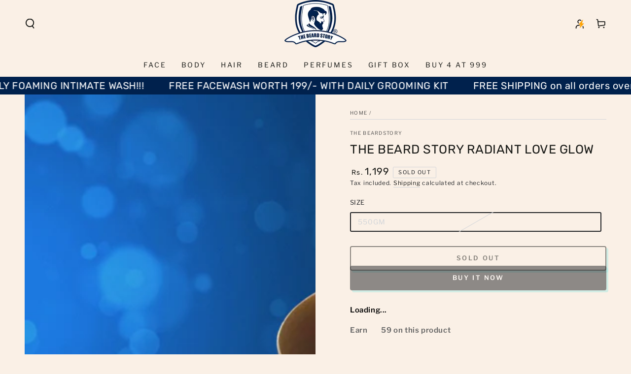

--- FILE ---
content_type: text/html; charset=utf-8
request_url: https://thebeardstory.com/products/the-beard-story-radiant-love-glow
body_size: 52050
content:
<!doctype html>
<html class="no-js" lang="en">
  <head>
     <!-- Gokwik theme code start -->

<link rel="dns-prefetch" href="https://pdp.gokwik.co/">
<link rel="dns-prefetch" href="https://api.gokwik.co">





  <script>
    window.gaTag = {ga4: ""}
    window.merchantInfo  = {
            mid: "19vw2clarfeb",
            environment: "production",
            type: "merchantInfo",
      		storeId: "57986678993",
      		fbpixel: "895121968476390",
          }
    var productFormSelector = '';
    var cart = {"note":null,"attributes":{},"original_total_price":0,"total_price":0,"total_discount":0,"total_weight":0.0,"item_count":0,"items":[],"requires_shipping":false,"currency":"INR","items_subtotal_price":0,"cart_level_discount_applications":[],"checkout_charge_amount":0}
    var templateName = 'product'
  </script>

  <script src="https://pdp.gokwik.co/merchant-integration/build/merchant.integration.js?v4" defer></script>

<script>
    if ('$' && '$' !== 'undefined') {
        const script = document.createElement('script');
        script.src = "https://www.googletagmanager.com/gtag/js?id="+ window.gaTag.ga4;
        script.defer = true;
        document.head.appendChild(script);
        window.dataLayer = window.dataLayer || [];
        function gtag(){dataLayer.push(arguments);}
        gtag('js', new Date());
        gtag('config', window.gaTag.ga4 ,{ 'groups': 'GA4' });
    }
  </script>



  <script>
    window.addEventListener('gokwikLoaded', e => {
    var buyNowButton = document.getElementById('gokwik-buy-now');
if (buyNowButton) {
    buyNowButton.disabled = false;
    buyNowButton.classList.remove('disabled');
}
      var gokwikCheckoutButtons = document.querySelectorAll('.gokwik-checkout button');
gokwikCheckoutButtons.forEach(function(button) {
    button.disabled = false;
    button.classList.remove('disabled');
});
    //Do Not Touch This Line
    let clicked = false;
    let gokwikAdsID = "";
    const gokwikCheckoutEnable = (arrayOfElement) => {
      if (arrayOfElement.length === 0) return null;
      if (arrayOfElement.length > 1) {
        arrayOfElement.forEach(data => {
          if (data) {
            let targetElement = document.querySelectorAll(data);
            if (targetElement.length >= 1) {
              targetElement.forEach(element => {
                
                element.addEventListener("click", () => {
                  if (!clicked && gokwikAdsID) {
                    clicked = true;
                    gtag('event', 'conversion', {
                      'send_to': gokwikAdsID.toString().trim(),
                      'value': 0.0,
                      'currency': '',
                      'transaction_id': ''
                    });
                  }
                });
              });
            }
          }
        });
      }
    };
    gokwikCheckoutEnable(["#gokwik-buy-now",".gokwik-checkout button"])
    gokwikSdk.on('modal_closed', ()=>{
        clicked = false;
    })

    const targetElement = document.querySelector("body");
      function debounce(func, delay) {
        let timeoutId;
        return function () {
          const context = this;
          const args = arguments;
          clearTimeout(timeoutId);
          timeoutId = setTimeout(function () {
            func.apply(context, args);
          }, delay);
        };
      }

      const observer = new MutationObserver(() => {
       const addToCartButton = document.querySelector("button[name='add']");
const gokwikBuyNowButton = document.getElementById('gokwik-buy-now');

if (addToCartButton && addToCartButton.disabled) {
    gokwikBuyNowButton?.setAttribute('disabled', 'disabled');
} else {
    gokwikBuyNowButton?.removeAttribute('disabled');
}
        debouncedMyTimer();
      });

      const debouncedMyTimer = debounce(() => {
        observer.disconnect();
        //Do Not Touch this function
    
        gokwikCheckoutEnable(["#gokwik-buy-now",".gokwik-checkout button"])
        var gokwikCheckoutButtons = document.querySelectorAll('.gokwik-checkout button');
gokwikCheckoutButtons.forEach(function(button) {
    button.disabled = false;
    button.classList.remove('disabled');
});
        observer.observe(targetElement, { childList: true, subtree: true });
      }, 700);

      const config = { childList: true, subtree: true };
      observer.observe(targetElement, config);
    });
  </script>



<style>
  
  .gokwik-checkout {
    width: 100%;
    display: flex;
    justify-content: center;
    flex-direction: column;
    align-items: end;
  }
  .gokwik-checkout button {
    max-width:100%;
    width: 100% !important;
    border: none;
    display: flex;
    justify-content: center;
    align-items: center;
    background: #212326;
    position: relative;
    cursor: pointer;
    border-radius: 5px;
    padding: 5px 10px;
    height:46px;
  }
  #gokwik-buy-now.disabled, .gokwik-disabled{
    opacity:0.5;
    cursor: not-allowed;
    }
    .gokwik-checkout button:focus {
    outline: none;
  }
  .gokwik-checkout button > span {
    display: flex;
  }
  .gokwik-checkout button > span.btn-text {
    display: flex;
    flex-direction: column;
    color: #ffffff;
    align-items: flex-start;
  }
  .gokwik-checkout button > span.btn-text > span:last-child {
  	padding-top: 2px;
      font-size: 10px;
      line-height: 10px;
      text-transform: initial;
  }
  .gokwik-checkout button > span.btn-text > span:first-child {
     font-size: 13px;
  }
  .gokwik-checkout button > span.pay-opt-icon img:first-child {
    margin-right: 10px;
    margin-left: 10px;
  }
  /*   Additional */
  .gokwik-checkout button.disabled{
    opacity:0.5;
    cursor: not-allowed;
    }
  .gokwik-checkout button.disabled .addloadr#btn-loader{
     display: flex!important;
  }
    #gokwik-buy-now.disabled .addloadr#btn-loader{
     display: flex!important;
  }
      #gokwik-buy-now:disabled{
     cursor: not-allowed;
  }
.button-container .gokwik-checkout {
    width: 50%!important;
  }
  @media(max-width:479px){
.button-container .gokwik-checkout {
    width: 100%!important;
     margin-bottom: 10px;

  }
}




  

  
   #gokwik-buy-now {
     background: #212326;
     width: 100%;
     color: #ffffff;
     cursor: pointer;
     line-height: 1;
     border: none;
     padding: 15px 10px;
     font-size: 13px;
      margin-bottom: 10px;
     position:relative;
   }


  
  /* Loader CSS */
    #btn-loader{
      display: none;
      position: absolute;
      top: 0;
      bottom: 0;
      left: 0;
      right: 0;
      justify-content: center;
      align-items: center;
      background:#212326;
      border-radius:5px;

    }

  .cir-loader,
  .cir-loader:after {
    border-radius: 50%;
    width: 35px;
    height: 35px;
  }
  .cir-loader {
    margin: 6px auto;
    font-size: 10px;
    position: relative;
    text-indent: -9999em;
    border-top: 0.5em solid rgba(255, 255, 255, 0.2);
    border-right: 0.5em solid rgba(255, 255, 255, 0.2);
    border-bottom: 0.5em solid rgba(255, 255, 255, 0.2);
    border-left: 0.5em solid #ffffff;
    -webkit-transform: translateZ(0);
    -ms-transform: translateZ(0);
    transform: translateZ(0);
    -webkit-animation: load8 1.1s infinite linear;
    animation: load8 1.1s infinite linear;
  }
  @-webkit-keyframes load8 {
    0% {
      -webkit-transform: rotate(0deg);
      transform: rotate(0deg);
    }
    100% {
      -webkit-transform: rotate(360deg);
      transform: rotate(360deg);
    }
  }
  @keyframes load8 {
    0% {
      -webkit-transform: rotate(0deg);
      transform: rotate(0deg);
    }
    100% {
      -webkit-transform: rotate(360deg);
      transform: rotate(360deg);
    }
  }
</style>



<!-- Gokwik theme code End -->
    <meta charset="utf-8">
    <meta http-equiv="X-UA-Compatible" content="IE=edge">
    <meta name="viewport" content="width=device-width,initial-scale=1">
    <meta name="theme-color" content="">
    <link rel="canonical" href="https://thebeardstory.com/products/the-beard-story-radiant-love-glow">
    <link rel="preconnect" href="https://cdn.shopify.com" crossorigin><link rel="preconnect" href="https://fonts.shopifycdn.com" crossorigin><title>
      The Beard Story Radiant Love Glow
 &ndash; The Beardstory</title><meta name="description" content="WHAT IS IT? Indulge in The Beard Story Radiant Love Glow combo, specially curated for a grooming experience like no other. Energize with the Daily Face Wash, refresh with the Ubtan Body Wash, and indulge in the Ultimate Men&#39;s Moisturizing Duo. Quick refresh? The No Rinse Foam Cleanser has you covered. Unveil radiant lo">

<meta property="og:site_name" content="The Beardstory">
<meta property="og:url" content="https://thebeardstory.com/products/the-beard-story-radiant-love-glow">
<meta property="og:title" content="The Beard Story Radiant Love Glow">
<meta property="og:type" content="product">
<meta property="og:description" content="WHAT IS IT? Indulge in The Beard Story Radiant Love Glow combo, specially curated for a grooming experience like no other. Energize with the Daily Face Wash, refresh with the Ubtan Body Wash, and indulge in the Ultimate Men&#39;s Moisturizing Duo. Quick refresh? The No Rinse Foam Cleanser has you covered. Unveil radiant lo"><meta property="og:image" content="http://thebeardstory.com/cdn/shop/files/HeartBox2.jpg?v=1709723795">
  <meta property="og:image:secure_url" content="https://thebeardstory.com/cdn/shop/files/HeartBox2.jpg?v=1709723795">
  <meta property="og:image:width" content="1600">
  <meta property="og:image:height" content="1600"><meta property="og:price:amount" content="1,199">
  <meta property="og:price:currency" content="INR"><meta name="twitter:site" content="@TheBeardStory"><meta name="twitter:card" content="summary_large_image">
<meta name="twitter:title" content="The Beard Story Radiant Love Glow">
<meta name="twitter:description" content="WHAT IS IT? Indulge in The Beard Story Radiant Love Glow combo, specially curated for a grooming experience like no other. Energize with the Daily Face Wash, refresh with the Ubtan Body Wash, and indulge in the Ultimate Men&#39;s Moisturizing Duo. Quick refresh? The No Rinse Foam Cleanser has you covered. Unveil radiant lo">


    <script src="//thebeardstory.com/cdn/shop/t/22/assets/vendor-v4.js" defer="defer"></script>
    <script src="//thebeardstory.com/cdn/shop/t/22/assets/pubsub.js?v=104623417541739052901757419532" defer="defer"></script>
    <script src="//thebeardstory.com/cdn/shop/t/22/assets/global.js?v=12871636637840382501757419527" defer="defer"></script>

    <script>window.performance && window.performance.mark && window.performance.mark('shopify.content_for_header.start');</script><meta id="shopify-digital-wallet" name="shopify-digital-wallet" content="/57986678993/digital_wallets/dialog">
<link rel="alternate" type="application/json+oembed" href="https://thebeardstory.com/products/the-beard-story-radiant-love-glow.oembed">
<script async="async" src="/checkouts/internal/preloads.js?locale=en-IN"></script>
<script id="shopify-features" type="application/json">{"accessToken":"8f015124f9bc9ce900158fa17600a1f1","betas":["rich-media-storefront-analytics"],"domain":"thebeardstory.com","predictiveSearch":true,"shopId":57986678993,"locale":"en"}</script>
<script>var Shopify = Shopify || {};
Shopify.shop = "the-beardstory.myshopify.com";
Shopify.locale = "en";
Shopify.currency = {"active":"INR","rate":"1.0"};
Shopify.country = "IN";
Shopify.theme = {"name":"Copy of Gokwik Theme 13th August 2025 | KwikPass","id":136243675345,"schema_name":"Be Yours","schema_version":"7.1.1","theme_store_id":1399,"role":"main"};
Shopify.theme.handle = "null";
Shopify.theme.style = {"id":null,"handle":null};
Shopify.cdnHost = "thebeardstory.com/cdn";
Shopify.routes = Shopify.routes || {};
Shopify.routes.root = "/";</script>
<script type="module">!function(o){(o.Shopify=o.Shopify||{}).modules=!0}(window);</script>
<script>!function(o){function n(){var o=[];function n(){o.push(Array.prototype.slice.apply(arguments))}return n.q=o,n}var t=o.Shopify=o.Shopify||{};t.loadFeatures=n(),t.autoloadFeatures=n()}(window);</script>
<script id="shop-js-analytics" type="application/json">{"pageType":"product"}</script>
<script defer="defer" async type="module" src="//thebeardstory.com/cdn/shopifycloud/shop-js/modules/v2/client.init-shop-cart-sync_BApSsMSl.en.esm.js"></script>
<script defer="defer" async type="module" src="//thebeardstory.com/cdn/shopifycloud/shop-js/modules/v2/chunk.common_CBoos6YZ.esm.js"></script>
<script type="module">
  await import("//thebeardstory.com/cdn/shopifycloud/shop-js/modules/v2/client.init-shop-cart-sync_BApSsMSl.en.esm.js");
await import("//thebeardstory.com/cdn/shopifycloud/shop-js/modules/v2/chunk.common_CBoos6YZ.esm.js");

  window.Shopify.SignInWithShop?.initShopCartSync?.({"fedCMEnabled":true,"windoidEnabled":true});

</script>
<script>(function() {
  var isLoaded = false;
  function asyncLoad() {
    if (isLoaded) return;
    isLoaded = true;
    var urls = ["https:\/\/cdn-bundler.nice-team.net\/app\/js\/bundler.js?shop=the-beardstory.myshopify.com"];
    for (var i = 0; i < urls.length; i++) {
      var s = document.createElement('script');
      s.type = 'text/javascript';
      s.async = true;
      s.src = urls[i];
      var x = document.getElementsByTagName('script')[0];
      x.parentNode.insertBefore(s, x);
    }
  };
  if(window.attachEvent) {
    window.attachEvent('onload', asyncLoad);
  } else {
    window.addEventListener('load', asyncLoad, false);
  }
})();</script>
<script id="__st">var __st={"a":57986678993,"offset":-18000,"reqid":"b1a214e0-5ebc-46b7-bd0a-eec75ad58087-1768897872","pageurl":"thebeardstory.com\/products\/the-beard-story-radiant-love-glow","u":"37ecf093aa19","p":"product","rtyp":"product","rid":7336777580753};</script>
<script>window.ShopifyPaypalV4VisibilityTracking = true;</script>
<script id="captcha-bootstrap">!function(){'use strict';const t='contact',e='account',n='new_comment',o=[[t,t],['blogs',n],['comments',n],[t,'customer']],c=[[e,'customer_login'],[e,'guest_login'],[e,'recover_customer_password'],[e,'create_customer']],r=t=>t.map((([t,e])=>`form[action*='/${t}']:not([data-nocaptcha='true']) input[name='form_type'][value='${e}']`)).join(','),a=t=>()=>t?[...document.querySelectorAll(t)].map((t=>t.form)):[];function s(){const t=[...o],e=r(t);return a(e)}const i='password',u='form_key',d=['recaptcha-v3-token','g-recaptcha-response','h-captcha-response',i],f=()=>{try{return window.sessionStorage}catch{return}},m='__shopify_v',_=t=>t.elements[u];function p(t,e,n=!1){try{const o=window.sessionStorage,c=JSON.parse(o.getItem(e)),{data:r}=function(t){const{data:e,action:n}=t;return t[m]||n?{data:e,action:n}:{data:t,action:n}}(c);for(const[e,n]of Object.entries(r))t.elements[e]&&(t.elements[e].value=n);n&&o.removeItem(e)}catch(o){console.error('form repopulation failed',{error:o})}}const l='form_type',E='cptcha';function T(t){t.dataset[E]=!0}const w=window,h=w.document,L='Shopify',v='ce_forms',y='captcha';let A=!1;((t,e)=>{const n=(g='f06e6c50-85a8-45c8-87d0-21a2b65856fe',I='https://cdn.shopify.com/shopifycloud/storefront-forms-hcaptcha/ce_storefront_forms_captcha_hcaptcha.v1.5.2.iife.js',D={infoText:'Protected by hCaptcha',privacyText:'Privacy',termsText:'Terms'},(t,e,n)=>{const o=w[L][v],c=o.bindForm;if(c)return c(t,g,e,D).then(n);var r;o.q.push([[t,g,e,D],n]),r=I,A||(h.body.append(Object.assign(h.createElement('script'),{id:'captcha-provider',async:!0,src:r})),A=!0)});var g,I,D;w[L]=w[L]||{},w[L][v]=w[L][v]||{},w[L][v].q=[],w[L][y]=w[L][y]||{},w[L][y].protect=function(t,e){n(t,void 0,e),T(t)},Object.freeze(w[L][y]),function(t,e,n,w,h,L){const[v,y,A,g]=function(t,e,n){const i=e?o:[],u=t?c:[],d=[...i,...u],f=r(d),m=r(i),_=r(d.filter((([t,e])=>n.includes(e))));return[a(f),a(m),a(_),s()]}(w,h,L),I=t=>{const e=t.target;return e instanceof HTMLFormElement?e:e&&e.form},D=t=>v().includes(t);t.addEventListener('submit',(t=>{const e=I(t);if(!e)return;const n=D(e)&&!e.dataset.hcaptchaBound&&!e.dataset.recaptchaBound,o=_(e),c=g().includes(e)&&(!o||!o.value);(n||c)&&t.preventDefault(),c&&!n&&(function(t){try{if(!f())return;!function(t){const e=f();if(!e)return;const n=_(t);if(!n)return;const o=n.value;o&&e.removeItem(o)}(t);const e=Array.from(Array(32),(()=>Math.random().toString(36)[2])).join('');!function(t,e){_(t)||t.append(Object.assign(document.createElement('input'),{type:'hidden',name:u})),t.elements[u].value=e}(t,e),function(t,e){const n=f();if(!n)return;const o=[...t.querySelectorAll(`input[type='${i}']`)].map((({name:t})=>t)),c=[...d,...o],r={};for(const[a,s]of new FormData(t).entries())c.includes(a)||(r[a]=s);n.setItem(e,JSON.stringify({[m]:1,action:t.action,data:r}))}(t,e)}catch(e){console.error('failed to persist form',e)}}(e),e.submit())}));const S=(t,e)=>{t&&!t.dataset[E]&&(n(t,e.some((e=>e===t))),T(t))};for(const o of['focusin','change'])t.addEventListener(o,(t=>{const e=I(t);D(e)&&S(e,y())}));const B=e.get('form_key'),M=e.get(l),P=B&&M;t.addEventListener('DOMContentLoaded',(()=>{const t=y();if(P)for(const e of t)e.elements[l].value===M&&p(e,B);[...new Set([...A(),...v().filter((t=>'true'===t.dataset.shopifyCaptcha))])].forEach((e=>S(e,t)))}))}(h,new URLSearchParams(w.location.search),n,t,e,['guest_login'])})(!1,!0)}();</script>
<script integrity="sha256-4kQ18oKyAcykRKYeNunJcIwy7WH5gtpwJnB7kiuLZ1E=" data-source-attribution="shopify.loadfeatures" defer="defer" src="//thebeardstory.com/cdn/shopifycloud/storefront/assets/storefront/load_feature-a0a9edcb.js" crossorigin="anonymous"></script>
<script data-source-attribution="shopify.dynamic_checkout.dynamic.init">var Shopify=Shopify||{};Shopify.PaymentButton=Shopify.PaymentButton||{isStorefrontPortableWallets:!0,init:function(){window.Shopify.PaymentButton.init=function(){};var t=document.createElement("script");t.src="https://thebeardstory.com/cdn/shopifycloud/portable-wallets/latest/portable-wallets.en.js",t.type="module",document.head.appendChild(t)}};
</script>
<script data-source-attribution="shopify.dynamic_checkout.buyer_consent">
  function portableWalletsHideBuyerConsent(e){var t=document.getElementById("shopify-buyer-consent"),n=document.getElementById("shopify-subscription-policy-button");t&&n&&(t.classList.add("hidden"),t.setAttribute("aria-hidden","true"),n.removeEventListener("click",e))}function portableWalletsShowBuyerConsent(e){var t=document.getElementById("shopify-buyer-consent"),n=document.getElementById("shopify-subscription-policy-button");t&&n&&(t.classList.remove("hidden"),t.removeAttribute("aria-hidden"),n.addEventListener("click",e))}window.Shopify?.PaymentButton&&(window.Shopify.PaymentButton.hideBuyerConsent=portableWalletsHideBuyerConsent,window.Shopify.PaymentButton.showBuyerConsent=portableWalletsShowBuyerConsent);
</script>
<script data-source-attribution="shopify.dynamic_checkout.cart.bootstrap">document.addEventListener("DOMContentLoaded",(function(){function t(){return document.querySelector("shopify-accelerated-checkout-cart, shopify-accelerated-checkout")}if(t())Shopify.PaymentButton.init();else{new MutationObserver((function(e,n){t()&&(Shopify.PaymentButton.init(),n.disconnect())})).observe(document.body,{childList:!0,subtree:!0})}}));
</script>
<script id="sections-script" data-sections="header" defer="defer" src="//thebeardstory.com/cdn/shop/t/22/compiled_assets/scripts.js?v=3343"></script>
<script>window.performance && window.performance.mark && window.performance.mark('shopify.content_for_header.end');</script>

<style data-shopify>@font-face {
  font-family: "Libre Franklin";
  font-weight: 400;
  font-style: normal;
  font-display: swap;
  src: url("//thebeardstory.com/cdn/fonts/libre_franklin/librefranklin_n4.a9b0508e1ffb743a0fd6d0614768959c54a27d86.woff2") format("woff2"),
       url("//thebeardstory.com/cdn/fonts/libre_franklin/librefranklin_n4.948f6f27caf8552b1a9560176e3f14eeb2c6f202.woff") format("woff");
}

  @font-face {
  font-family: "Libre Franklin";
  font-weight: 600;
  font-style: normal;
  font-display: swap;
  src: url("//thebeardstory.com/cdn/fonts/libre_franklin/librefranklin_n6.c976b0b721ea92417572301ef17640150832a2b9.woff2") format("woff2"),
       url("//thebeardstory.com/cdn/fonts/libre_franklin/librefranklin_n6.bb41783c980fb0a0dad0f0403cbcc7159efe6030.woff") format("woff");
}

  @font-face {
  font-family: "Libre Franklin";
  font-weight: 400;
  font-style: italic;
  font-display: swap;
  src: url("//thebeardstory.com/cdn/fonts/libre_franklin/librefranklin_i4.5cee60cade760b32c7b489f9d561e97341909d7c.woff2") format("woff2"),
       url("//thebeardstory.com/cdn/fonts/libre_franklin/librefranklin_i4.2f9ee939c2cc82522dfb62e1a084861f9beeb411.woff") format("woff");
}

  @font-face {
  font-family: "Libre Franklin";
  font-weight: 600;
  font-style: italic;
  font-display: swap;
  src: url("//thebeardstory.com/cdn/fonts/libre_franklin/librefranklin_i6.7ae53255ab44c18176e5c1c169a009f635aeb949.woff2") format("woff2"),
       url("//thebeardstory.com/cdn/fonts/libre_franklin/librefranklin_i6.c8eb9c307a8e927dcb30218e64b5b81edbc09ee3.woff") format("woff");
}

  @font-face {
  font-family: Rubik;
  font-weight: 400;
  font-style: normal;
  font-display: swap;
  src: url("//thebeardstory.com/cdn/fonts/rubik/rubik_n4.c2fb67c90aa34ecf8da34fc1da937ee9c0c27942.woff2") format("woff2"),
       url("//thebeardstory.com/cdn/fonts/rubik/rubik_n4.d229bd4a6a25ec476a0829a74bf3657a5fd9aa36.woff") format("woff");
}

  @font-face {
  font-family: Rubik;
  font-weight: 600;
  font-style: normal;
  font-display: swap;
  src: url("//thebeardstory.com/cdn/fonts/rubik/rubik_n6.67aea03a872140ecba69ec8f230a6b23b75ea115.woff2") format("woff2"),
       url("//thebeardstory.com/cdn/fonts/rubik/rubik_n6.68bdcdd14ff1017f6af9d9be50d3740fc083b3fd.woff") format("woff");
}


  :root {
    --font-body-family: "Libre Franklin", sans-serif;
    --font-body-style: normal;
    --font-body-weight: 400;

    --font-heading-family: Rubik, sans-serif;
    --font-heading-style: normal;
    --font-heading-weight: 400;

    --font-body-scale: 1.0;
    --font-heading-scale: 0.9;

    --font-navigation-family: var(--font-body-family);
    --font-navigation-size: 14px;
    --font-navigation-weight: var(--font-body-weight);
    --font-button-family: var(--font-body-family);
    --font-button-size: 13px;
    --font-button-baseline: 0rem;
    --font-price-family: var(--font-heading-family);
    --font-price-scale: var(--font-heading-scale);

    --color-base-text: 33, 35, 38;
    --color-base-background: 250, 240, 230;
    --color-base-solid-button-labels: 255, 255, 255;
    --color-base-outline-button-labels: 26, 27, 24;
    --color-base-accent: 26, 27, 24;
    --color-base-heading: 26, 27, 24;
    --color-base-border: 210, 213, 217;
    --color-placeholder: 243, 243, 243;
    --color-overlay: 33, 35, 38;
    --color-keyboard-focus: 135, 173, 245;
    --color-shadow: 168, 232, 226;
    --shadow-opacity: 1;

    --color-background-dark: 243, 220, 196;
    --color-price: #1a1b18;
    --color-sale-price: #d72c0d;
    --color-sale-badge-background: #d72c0d;
    --color-reviews: #ffb503;
    --color-critical: #d72c0d;
    --color-success: #008060;
    --color-highlight: 187, 255, 0;

    --payment-terms-background-color: #faf0e6;
    --page-width: 160rem;
    --page-width-margin: 0rem;

    --card-color-scheme: var(--color-placeholder);
    --card-text-alignment: center;
    --card-flex-alignment: center;
    --card-image-padding: 0px;
    --card-border-width: 0px;
    --card-radius: 4px;
    --card-shadow-horizontal-offset: 0px;
    --card-shadow-vertical-offset: 0px;
    
    --button-radius: 4px;
    --button-border-width: 2px;
    --button-shadow-horizontal-offset: 4px;
    --button-shadow-vertical-offset: 4px;

    --spacing-sections-desktop: 0px;
    --spacing-sections-mobile: 0px;

    --gradient-free-ship-progress: linear-gradient(325deg,#F9423A 0,#F1E04D 100%);
    --gradient-free-ship-complete: linear-gradient(325deg, #049cff 0, #35ee7a 100%);
  }

  *,
  *::before,
  *::after {
    box-sizing: inherit;
  }

  html {
    box-sizing: border-box;
    font-size: calc(var(--font-body-scale) * 62.5%);
    height: 100%;
  }

  body {
    min-height: 100%;
    margin: 0;
    font-size: 1.5rem;
    letter-spacing: 0.06rem;
    line-height: calc(1 + 0.8 / var(--font-body-scale));
    font-family: var(--font-body-family);
    font-style: var(--font-body-style);
    font-weight: var(--font-body-weight);
  }

  @media screen and (min-width: 750px) {
    body {
      font-size: 1.6rem;
    }
  }</style><svg viewBox="0 0 122 53" fill="none" style="display:none;"><defs><path id="hlCircle" d="M119.429 6.64904C100.715 1.62868 55.3088 -4.62247 23.3966 10.5358C-8.5157 25.694 0.331084 39.5052 9.60732 45.0305C18.8835 50.5558 53.0434 57.468 96.7751 45.0305C111.541 40.8309 135.673 24.379 109.087 13.4508C105.147 11.8313 93.2293 8.5924 77.0761 8.5924" stroke="currentColor" stroke-linecap="round" stroke-linejoin="round"></path></defs></svg><link href="//thebeardstory.com/cdn/shop/t/22/assets/base.css?v=64352076264016063371757419502" rel="stylesheet" type="text/css" media="all" /><link rel="preload" as="font" href="//thebeardstory.com/cdn/fonts/libre_franklin/librefranklin_n4.a9b0508e1ffb743a0fd6d0614768959c54a27d86.woff2" type="font/woff2" crossorigin><link rel="preload" as="font" href="//thebeardstory.com/cdn/fonts/rubik/rubik_n4.c2fb67c90aa34ecf8da34fc1da937ee9c0c27942.woff2" type="font/woff2" crossorigin><link rel="stylesheet" href="//thebeardstory.com/cdn/shop/t/22/assets/component-predictive-search.css?v=171241558667998333131757419516" media="print" onload="this.media='all'"><link rel="stylesheet" href="//thebeardstory.com/cdn/shop/t/22/assets/component-quick-view.css?v=74011563189484492361757419518" media="print" onload="this.media='all'"><link rel="stylesheet" href="//thebeardstory.com/cdn/shop/t/22/assets/component-color-swatches.css?v=103905711642914497571757419508" media="print" onload="this.media='all'"><script>
    document.documentElement.classList.replace('no-js', 'js');
  
    window.theme = window.theme || {};

    theme.routes = {
      root_url: '/',
      cart_url: '/cart',
      cart_add_url: '/cart/add',
      cart_change_url: '/cart/change',
      cart_update_url: '/cart/update',
      search_url: '/search',
      predictive_search_url: '/search/suggest'
    };

    theme.cartStrings = {
      error: `There was an error while updating your cart. Please try again.`,
      quantityError: `You can only add [quantity] of this item to your cart.`
    };

    theme.variantStrings = {
      addToCart: `Add to cart`,
      soldOut: `Sold out`,
      unavailable: `Unavailable`,
      preOrder: `Pre-order`
    };

    theme.accessibilityStrings = {
      imageAvailable: `Image [index] is now available in gallery view`,
      shareSuccess: `Link copied to clipboard!`
    }

    theme.dateStrings = {
      d: `D`,
      day: `Day`,
      days: `Days`,
      hour: `Hour`,
      hours: `Hours`,
      minute: `Min`,
      minutes: `Mins`,
      second: `Sec`,
      seconds: `Secs`
    };theme.shopSettings = {
      moneyFormat: "Rs. {{ amount_no_decimals }}",
      isoCode: "INR",
      cartDrawer: true,
      currencyCode: false
    };

    theme.settings = {
      themeName: 'Be Yours',
      themeVersion: '7.1.1',
      agencyId: ''
    };
  </script>
  <!-- <script src="//thebeardstory.com/cdn/shop/t/22/assets/pop-club-embed.js?v=128892328013045424721757419530" defer="defer"></script> -->
    <script src="https://code.jquery.com/jquery-3.6.3.min.js" preload></script>
  <!-- BEGIN app block: shopify://apps/reelup-shoppable-videos-reels/blocks/reelup/a8ec9e4d-d192-44f7-9c23-595f9ee7dd5b --><style>
  [id*='reelup'].shopify-app-block {
    width: 100%;
  }
</style><style id='reelUp_customCSS'>
    
  </style><script>
    eval(``);
  </script><script src='https://cdn-v2.reelup.io/global.js.gz?v=1768897872' defer></script><script>
  console.log("%cVideo commerce powered by ReelUp.", 'font-size: 18px; font-weight: 600; color: #000;background: #a3f234; padding: 10px 20px; border-radius: 5px; width: 100%');
  console.log("🚀 Enhanced Product Discovery.\n" +
  "📈 Increased Conversion Rates.\n" +
  "🤩 Elevated Visitor Engagements.\n\n" +
  "Learn more at: https://apps.shopify.com/reelup/");

  window.shopFormat = "Rs. {{ amount_no_decimals }}";
  window.shopCurrency = "INR";
  window.REELUP = {
     files: {
        carousel: {
            css: "https://cdn.shopify.com/extensions/019a961d-0cdf-72c1-aed3-524c2b6dbde8/ig-reels-124/assets/reels_carousel.css",
        },
        stacked: {
            css: "https://cdn.shopify.com/extensions/019a961d-0cdf-72c1-aed3-524c2b6dbde8/ig-reels-124/assets/reels_carousel_stacked.css",
        },
        grid: {
            css: "https://cdn.shopify.com/extensions/019a961d-0cdf-72c1-aed3-524c2b6dbde8/ig-reels-124/assets/reels_grid.css",
        },
        stories: {
            css: "https://cdn.shopify.com/extensions/019a961d-0cdf-72c1-aed3-524c2b6dbde8/ig-reels-124/assets/reels_stories.css",
        },
    },
    shopLocale: "IN"
  };window.reelUp_productJSON = {"id":7336777580753,"title":"The Beard Story Radiant Love Glow","handle":"the-beard-story-radiant-love-glow","description":"\u003cdiv class=\"product-details\"\u003e\n\u003caccordion-tab class=\"accordion\"\u003e\n    \u003cdetails\u003e\n      \u003csummary\u003e\n        \u003cspan class=\"summary__title\"\u003e\n          \u003cp class=\"accordion__title h3\"\u003e\n            WHAT IS IT?\n          \u003c\/p\u003e\n        \u003c\/span\u003e\n        \u003cspan class=\"icon icon-plus-alt\"\u003e\u003c\/span\u003e\n      \u003c\/summary\u003e\n      \u003cdiv class=\"accordion__content rte typeset\"\u003e\n         \u003cp\u003eIndulge in The Beard Story Radiant Love Glow combo, specially curated for a grooming experience like no other. Energize with the Daily Face Wash, refresh with the Ubtan Body Wash, and indulge in the Ultimate Men's Moisturizing Duo. Quick refresh? The No Rinse Foam Cleanser has you covered. Unveil radiant love this Valentine's with The Beard Story.\n    \u003c\/p\u003e\n        \n      \u003c\/div\u003e\n    \u003c\/details\u003e\n  \u003c\/accordion-tab\u003e\u003caccordion-tab class=\"accordion\"\u003e\n    \u003cdetails\u003e\n      \u003csummary\u003e\n        \u003cspan class=\"summary__title\"\u003e\n          \u003cp class=\"accordion__title h3\"\u003e\n            HOW WILL YOU BENEFIT?\n          \u003c\/p\u003e\n        \u003c\/span\u003e\n        \u003cspan class=\"icon icon-plus-alt\"\u003e\u003c\/span\u003e\n      \u003c\/summary\u003e\n      \u003cdiv class=\"accordion__content rte typeset\"\u003e\n  \u003cp\u003e\n\u003cb\u003eDeeply Cleanses:\u003c\/b\u003e Daily cleansing facewash is gentle on the skin while cleaning the face of any impurities. \n\u003cbr\u003e\n\u003cb\u003eBody Cleanse Gently:\u003c\/b\u003e Removes build-up and deeply cleanses the body, reverses the damage, and feels refreshed and hydrated skin.\n\u003cbr\u003e\n\u003cb\u003eBody Nourishment:\u003c\/b\u003e Deep moisturization, Daily repair. Body Lotion combines daily repair properties to restore and revitalize the skin, promoting its overall health and vitality.\n\u003cbr\u003e\n\u003cb\u003eLonglasting Hydration:\u003c\/b\u003e The Beard Story moisturizing cream is a nonsticky and nongreasy cream for all skin types.\n\u003cbr\u003e\n\u003cb\u003eConvenient To Use: \u003c\/b\u003e No rinse foam cleanser is easy to use. Carry with you wherever you go. This cleanser requires no water and is alcohol-free.\n\u003cbr\u003e    \n          \u003cbr\u003e \u003cb\u003e Suitable For:\u003c\/b\u003e\u003cbr\u003e\n        All Skin type\n         \n         \u003cbr\u003e\u003cbr\u003e \u003cb\u003eDirection to use:\u003c\/b\u003e\u003cbr\u003e\n\u003cb\u003eFacewash:\u003c\/b\u003e Dampen face \u0026amp; neck and apply massage with fingertips in light, upward strokes. Rinse off with water and pat dry. Use twice daily.\n\u003cbr\u003e    \n\u003cb\u003eBodywash:\u003c\/b\u003e Apply a small amount directly to your skin or on hair or loofah. Massage into a rich lather. Rinse thoroughly with water.\n\u003cbr\u003e\n\u003cb\u003eBody Lotion:\u003c\/b\u003e Smoothly apply on your hands and body every day after cleansing. \n\u003cbr\u003e  \n\u003cb\u003eMoisturiser Cream:\u003c\/b\u003e Take a small quantity of cream and apply daily after cleansing.\n\u003cbr\u003e\n\u003cb\u003eNo Rinse:\u003c\/b\u003e Pump out the required foam from the bottle. Massage the face, neck, body \u0026amp; on hand as desired. Leave for a few seconds and then wipe off with a handkerchief\/tissue. No need to use water.  \n\u003c\/p\u003e\n        \n      \u003c\/div\u003e\n    \u003c\/details\u003e\n  \u003c\/accordion-tab\u003e\u003caccordion-tab class=\"accordion\"\u003e\n    \u003cdetails\u003e\n      \u003csummary\u003e\n        \u003cspan class=\"summary__title\"\u003e\n          \u003cp class=\"accordion__title h3\"\u003e\n            WHAT IT HAS?\n          \u003c\/p\u003e\n        \u003c\/span\u003e\n        \u003cspan class=\"icon icon-plus-alt\"\u003e\u003c\/span\u003e\n      \u003c\/summary\u003e\n      \u003cdiv class=\"accordion__content rte typeset\"\u003e\n\n       \u003cp\u003e\n\u003cb\u003eWitch Hazel -\u003c\/b\u003e Refines pores, tightens skin and gives astringent-like benefits.\nMenthol -Provides a blast of freshness and coolness.\u003cbr\u003e\n\u003cb\u003eSandalwood Extract -\u003c\/b\u003e Helps reduce dryness and helps to restore moisture in the skin making it more elastic.\u003cbr\u003e\n\u003cb\u003eHyaluronic Acid - \u003c\/b\u003e Helps in the overall elasticity of the skin. It reduces wrinkles and fine lines.\u003cbr\u003e\n\u003cb\u003eNiacinamide - \u003c\/b\u003eReduces hyperpigmentation caused due to dark circles and makes the skin lighter.\u003cbr\u003e\n\u003cb\u003ePrebiotics -\u003c\/b\u003e Keep skin balanced and maintain a youthful glow\n\u003cbr\u003e\n\u003cbr\u003e\n\u003cb\u003eFacewash:\u003c\/b\u003e Aqua, Sodium Lauryl Ether Sulphate,Cocamidopropyl Betaine,Acrylates Copolymer,Sodium Lauroyl Sarcosinate,Glycerin,Sodium PCA,Propylene Glycol,Perfume,PEG-40 Hydrogenated Castor Oil,Olive Oil Glycereth-8 Esters, Magnesium PCA, Zinc PCA , Manganese PCA, Hamamelis Virginiana Extract, Sodium Hydroxide,Cellulose ,Lactose , Hydroxypropyl Methyl Cellulose,Benzophenone 4,Disodium EDTA,Methylchloroisothiazolinone , Methylisothiazolinone,Menthol,CI 42090, CI 60730. \n\u003cbr\u003e         \n\u003cb\u003eBodywash:\u003c\/b\u003e Aqua, Cocamidopropyl Betaine, Decyl Glucoside, Sodium Lauroyl Sarcosinate, Sodium Cocoyl Isethionate, Glycerin, Perfume, Propylene Glycol, PEG-120 Methyl Glucose Dioleate, PEG 150 Distearate, Cicer Arietinum Seed Extract, Santalum Album (Sandalwood) Extract, Crocus Sativus Flower Extract, Curcuma Longa (Turmeric) Root Extract, Olive Oil Glycereth-8 Esters, Phenoxyethanol \u0026amp; Ethylhexylglycerin, PEG 40 Hydrogenated Castor Oil, Benzophenone 4, Disodium EDTA, Colour CI 15985 \u0026amp; 19140.\n\u003cbr\u003e\n\u003cb\u003eBody Lotion:\u003c\/b\u003e Aqua, Isopropyl Myristate, Caprylic Capric Triglyceride, Glycerin, Macadamia Ternifolia (Macadamia Nut) Seed Oil, Butyrospermum Parkii (Shea Butter), Sodium Hyaluronate, Glyceryl Stearate and PEG-100 Stearate, Polyacrylamide and C13-14 Isoparafn and Laureth 7, Cetosteary l Alcohol, Biosaccher ide Gum 1, Phenoxyethanol and Ethylhexyl Glycerin, D-Panthanol (Vitamin B5), Perfume, Benzophenone 4, Tocopheryl Acetate, Butylated Hydroxy Tolune, Disodium EDTA, Xanthan Gum.\n\u003cbr\u003e\n\u003cb\u003eMoisturiser: \u003c\/b\u003e Aqua, Niacinamide, Glycerin \u0026amp; Glyceryl Acrylate\/Acrylic Acid Copolymer and PVM\/MA Copolymer,Sodium PCA (and) Diglycerin (and) Urea (and) Hydrolyzed Wheat Protein (and) Sorbitol (and) Lysine (and) PCA (and) Allantoin (and) Lactic Acid, Methyl Gluceth 20, Acrylates\/C10-30 Alkyl Acrylate Crosspolymer, Biosaccharide Gum 1, Sodium Hyaluronate, Phenoxyethanol and Ethylhexylglycerin, Vitis Vinifera (Grape) Seed Oil, Triethanolamine, Hydroxyethyl Acrylate\/Sodium Acryloyldimethyl Taurate Copolymer (and) Hydrogenated Polydecene (and) Polysorbate 80, Perfume, Disodium EDTA.\n\u003cbr\u003e\n\u003cb\u003eNo Rinse: \u003c\/b\u003e Aqua, Propylene Glycol, Perfume, Sodium PCA, Biosaccharide Gum 4, PEG 40 Hydrogenated Castor Oil, Phenoxyethanol, Ethy lhex y lgl ycer in, Sodium Cocoy l Glutamate, Sodium Lauroyl Sarcosinate, Alpha glucan Oligosaccharide, Hamamelis Virginiana (Witch Hazel) Extract, Aloe Barbadensis (Aloevera) Leaf Extract, Disodium EDTA, Mentho\n\u003c\/p\u003e\n      \u003c\/div\u003e\n    \u003c\/details\u003e\n  \u003c\/accordion-tab\u003e\n\u003c\/div\u003e","published_at":"2024-01-23T02:25:46-05:00","created_at":"2024-01-23T02:25:46-05:00","vendor":"The Beardstory","type":"Valentine Gift Box","tags":[],"price":119900,"price_min":119900,"price_max":119900,"available":false,"price_varies":false,"compare_at_price":182100,"compare_at_price_min":182100,"compare_at_price_max":182100,"compare_at_price_varies":false,"variants":[{"id":41880200478929,"title":"550GM","option1":"550GM","option2":null,"option3":null,"sku":"BSC-52","requires_shipping":true,"taxable":true,"featured_image":null,"available":false,"name":"The Beard Story Radiant Love Glow - 550GM","public_title":"550GM","options":["550GM"],"price":119900,"weight":0,"compare_at_price":182100,"inventory_management":"shopify","barcode":"","requires_selling_plan":false,"selling_plan_allocations":[]}],"images":["\/\/thebeardstory.com\/cdn\/shop\/files\/HeartBox2.jpg?v=1709723795","\/\/thebeardstory.com\/cdn\/shop\/files\/TheBeardStoryRadiantLoveGlow1.jpg?v=1709723795","\/\/thebeardstory.com\/cdn\/shop\/files\/TheBeardStoryRadiantLoveGlow2.jpg?v=1709723795","\/\/thebeardstory.com\/cdn\/shop\/files\/TheBeardStoryRadiantLoveGlow3.jpg?v=1709723795","\/\/thebeardstory.com\/cdn\/shop\/files\/TheBeardStoryRadiantLoveGlow4.jpg?v=1709723795"],"featured_image":"\/\/thebeardstory.com\/cdn\/shop\/files\/HeartBox2.jpg?v=1709723795","options":["Size"],"media":[{"alt":null,"id":23807997870289,"position":1,"preview_image":{"aspect_ratio":1.0,"height":1600,"width":1600,"src":"\/\/thebeardstory.com\/cdn\/shop\/files\/HeartBox2.jpg?v=1709723795"},"aspect_ratio":1.0,"height":1600,"media_type":"image","src":"\/\/thebeardstory.com\/cdn\/shop\/files\/HeartBox2.jpg?v=1709723795","width":1600},{"alt":null,"id":23719989641425,"position":2,"preview_image":{"aspect_ratio":1.0,"height":1600,"width":1600,"src":"\/\/thebeardstory.com\/cdn\/shop\/files\/TheBeardStoryRadiantLoveGlow1.jpg?v=1709723795"},"aspect_ratio":1.0,"height":1600,"media_type":"image","src":"\/\/thebeardstory.com\/cdn\/shop\/files\/TheBeardStoryRadiantLoveGlow1.jpg?v=1709723795","width":1600},{"alt":null,"id":23719989674193,"position":3,"preview_image":{"aspect_ratio":1.0,"height":1600,"width":1600,"src":"\/\/thebeardstory.com\/cdn\/shop\/files\/TheBeardStoryRadiantLoveGlow2.jpg?v=1709723795"},"aspect_ratio":1.0,"height":1600,"media_type":"image","src":"\/\/thebeardstory.com\/cdn\/shop\/files\/TheBeardStoryRadiantLoveGlow2.jpg?v=1709723795","width":1600},{"alt":null,"id":23719989706961,"position":4,"preview_image":{"aspect_ratio":1.0,"height":1600,"width":1600,"src":"\/\/thebeardstory.com\/cdn\/shop\/files\/TheBeardStoryRadiantLoveGlow3.jpg?v=1709723795"},"aspect_ratio":1.0,"height":1600,"media_type":"image","src":"\/\/thebeardstory.com\/cdn\/shop\/files\/TheBeardStoryRadiantLoveGlow3.jpg?v=1709723795","width":1600},{"alt":null,"id":23719989739729,"position":5,"preview_image":{"aspect_ratio":1.0,"height":1600,"width":1600,"src":"\/\/thebeardstory.com\/cdn\/shop\/files\/TheBeardStoryRadiantLoveGlow4.jpg?v=1709723795"},"aspect_ratio":1.0,"height":1600,"media_type":"image","src":"\/\/thebeardstory.com\/cdn\/shop\/files\/TheBeardStoryRadiantLoveGlow4.jpg?v=1709723795","width":1600}],"requires_selling_plan":false,"selling_plan_groups":[],"content":"\u003cdiv class=\"product-details\"\u003e\n\u003caccordion-tab class=\"accordion\"\u003e\n    \u003cdetails\u003e\n      \u003csummary\u003e\n        \u003cspan class=\"summary__title\"\u003e\n          \u003cp class=\"accordion__title h3\"\u003e\n            WHAT IS IT?\n          \u003c\/p\u003e\n        \u003c\/span\u003e\n        \u003cspan class=\"icon icon-plus-alt\"\u003e\u003c\/span\u003e\n      \u003c\/summary\u003e\n      \u003cdiv class=\"accordion__content rte typeset\"\u003e\n         \u003cp\u003eIndulge in The Beard Story Radiant Love Glow combo, specially curated for a grooming experience like no other. Energize with the Daily Face Wash, refresh with the Ubtan Body Wash, and indulge in the Ultimate Men's Moisturizing Duo. Quick refresh? The No Rinse Foam Cleanser has you covered. Unveil radiant love this Valentine's with The Beard Story.\n    \u003c\/p\u003e\n        \n      \u003c\/div\u003e\n    \u003c\/details\u003e\n  \u003c\/accordion-tab\u003e\u003caccordion-tab class=\"accordion\"\u003e\n    \u003cdetails\u003e\n      \u003csummary\u003e\n        \u003cspan class=\"summary__title\"\u003e\n          \u003cp class=\"accordion__title h3\"\u003e\n            HOW WILL YOU BENEFIT?\n          \u003c\/p\u003e\n        \u003c\/span\u003e\n        \u003cspan class=\"icon icon-plus-alt\"\u003e\u003c\/span\u003e\n      \u003c\/summary\u003e\n      \u003cdiv class=\"accordion__content rte typeset\"\u003e\n  \u003cp\u003e\n\u003cb\u003eDeeply Cleanses:\u003c\/b\u003e Daily cleansing facewash is gentle on the skin while cleaning the face of any impurities. \n\u003cbr\u003e\n\u003cb\u003eBody Cleanse Gently:\u003c\/b\u003e Removes build-up and deeply cleanses the body, reverses the damage, and feels refreshed and hydrated skin.\n\u003cbr\u003e\n\u003cb\u003eBody Nourishment:\u003c\/b\u003e Deep moisturization, Daily repair. Body Lotion combines daily repair properties to restore and revitalize the skin, promoting its overall health and vitality.\n\u003cbr\u003e\n\u003cb\u003eLonglasting Hydration:\u003c\/b\u003e The Beard Story moisturizing cream is a nonsticky and nongreasy cream for all skin types.\n\u003cbr\u003e\n\u003cb\u003eConvenient To Use: \u003c\/b\u003e No rinse foam cleanser is easy to use. Carry with you wherever you go. This cleanser requires no water and is alcohol-free.\n\u003cbr\u003e    \n          \u003cbr\u003e \u003cb\u003e Suitable For:\u003c\/b\u003e\u003cbr\u003e\n        All Skin type\n         \n         \u003cbr\u003e\u003cbr\u003e \u003cb\u003eDirection to use:\u003c\/b\u003e\u003cbr\u003e\n\u003cb\u003eFacewash:\u003c\/b\u003e Dampen face \u0026amp; neck and apply massage with fingertips in light, upward strokes. Rinse off with water and pat dry. Use twice daily.\n\u003cbr\u003e    \n\u003cb\u003eBodywash:\u003c\/b\u003e Apply a small amount directly to your skin or on hair or loofah. Massage into a rich lather. Rinse thoroughly with water.\n\u003cbr\u003e\n\u003cb\u003eBody Lotion:\u003c\/b\u003e Smoothly apply on your hands and body every day after cleansing. \n\u003cbr\u003e  \n\u003cb\u003eMoisturiser Cream:\u003c\/b\u003e Take a small quantity of cream and apply daily after cleansing.\n\u003cbr\u003e\n\u003cb\u003eNo Rinse:\u003c\/b\u003e Pump out the required foam from the bottle. Massage the face, neck, body \u0026amp; on hand as desired. Leave for a few seconds and then wipe off with a handkerchief\/tissue. No need to use water.  \n\u003c\/p\u003e\n        \n      \u003c\/div\u003e\n    \u003c\/details\u003e\n  \u003c\/accordion-tab\u003e\u003caccordion-tab class=\"accordion\"\u003e\n    \u003cdetails\u003e\n      \u003csummary\u003e\n        \u003cspan class=\"summary__title\"\u003e\n          \u003cp class=\"accordion__title h3\"\u003e\n            WHAT IT HAS?\n          \u003c\/p\u003e\n        \u003c\/span\u003e\n        \u003cspan class=\"icon icon-plus-alt\"\u003e\u003c\/span\u003e\n      \u003c\/summary\u003e\n      \u003cdiv class=\"accordion__content rte typeset\"\u003e\n\n       \u003cp\u003e\n\u003cb\u003eWitch Hazel -\u003c\/b\u003e Refines pores, tightens skin and gives astringent-like benefits.\nMenthol -Provides a blast of freshness and coolness.\u003cbr\u003e\n\u003cb\u003eSandalwood Extract -\u003c\/b\u003e Helps reduce dryness and helps to restore moisture in the skin making it more elastic.\u003cbr\u003e\n\u003cb\u003eHyaluronic Acid - \u003c\/b\u003e Helps in the overall elasticity of the skin. It reduces wrinkles and fine lines.\u003cbr\u003e\n\u003cb\u003eNiacinamide - \u003c\/b\u003eReduces hyperpigmentation caused due to dark circles and makes the skin lighter.\u003cbr\u003e\n\u003cb\u003ePrebiotics -\u003c\/b\u003e Keep skin balanced and maintain a youthful glow\n\u003cbr\u003e\n\u003cbr\u003e\n\u003cb\u003eFacewash:\u003c\/b\u003e Aqua, Sodium Lauryl Ether Sulphate,Cocamidopropyl Betaine,Acrylates Copolymer,Sodium Lauroyl Sarcosinate,Glycerin,Sodium PCA,Propylene Glycol,Perfume,PEG-40 Hydrogenated Castor Oil,Olive Oil Glycereth-8 Esters, Magnesium PCA, Zinc PCA , Manganese PCA, Hamamelis Virginiana Extract, Sodium Hydroxide,Cellulose ,Lactose , Hydroxypropyl Methyl Cellulose,Benzophenone 4,Disodium EDTA,Methylchloroisothiazolinone , Methylisothiazolinone,Menthol,CI 42090, CI 60730. \n\u003cbr\u003e         \n\u003cb\u003eBodywash:\u003c\/b\u003e Aqua, Cocamidopropyl Betaine, Decyl Glucoside, Sodium Lauroyl Sarcosinate, Sodium Cocoyl Isethionate, Glycerin, Perfume, Propylene Glycol, PEG-120 Methyl Glucose Dioleate, PEG 150 Distearate, Cicer Arietinum Seed Extract, Santalum Album (Sandalwood) Extract, Crocus Sativus Flower Extract, Curcuma Longa (Turmeric) Root Extract, Olive Oil Glycereth-8 Esters, Phenoxyethanol \u0026amp; Ethylhexylglycerin, PEG 40 Hydrogenated Castor Oil, Benzophenone 4, Disodium EDTA, Colour CI 15985 \u0026amp; 19140.\n\u003cbr\u003e\n\u003cb\u003eBody Lotion:\u003c\/b\u003e Aqua, Isopropyl Myristate, Caprylic Capric Triglyceride, Glycerin, Macadamia Ternifolia (Macadamia Nut) Seed Oil, Butyrospermum Parkii (Shea Butter), Sodium Hyaluronate, Glyceryl Stearate and PEG-100 Stearate, Polyacrylamide and C13-14 Isoparafn and Laureth 7, Cetosteary l Alcohol, Biosaccher ide Gum 1, Phenoxyethanol and Ethylhexyl Glycerin, D-Panthanol (Vitamin B5), Perfume, Benzophenone 4, Tocopheryl Acetate, Butylated Hydroxy Tolune, Disodium EDTA, Xanthan Gum.\n\u003cbr\u003e\n\u003cb\u003eMoisturiser: \u003c\/b\u003e Aqua, Niacinamide, Glycerin \u0026amp; Glyceryl Acrylate\/Acrylic Acid Copolymer and PVM\/MA Copolymer,Sodium PCA (and) Diglycerin (and) Urea (and) Hydrolyzed Wheat Protein (and) Sorbitol (and) Lysine (and) PCA (and) Allantoin (and) Lactic Acid, Methyl Gluceth 20, Acrylates\/C10-30 Alkyl Acrylate Crosspolymer, Biosaccharide Gum 1, Sodium Hyaluronate, Phenoxyethanol and Ethylhexylglycerin, Vitis Vinifera (Grape) Seed Oil, Triethanolamine, Hydroxyethyl Acrylate\/Sodium Acryloyldimethyl Taurate Copolymer (and) Hydrogenated Polydecene (and) Polysorbate 80, Perfume, Disodium EDTA.\n\u003cbr\u003e\n\u003cb\u003eNo Rinse: \u003c\/b\u003e Aqua, Propylene Glycol, Perfume, Sodium PCA, Biosaccharide Gum 4, PEG 40 Hydrogenated Castor Oil, Phenoxyethanol, Ethy lhex y lgl ycer in, Sodium Cocoy l Glutamate, Sodium Lauroyl Sarcosinate, Alpha glucan Oligosaccharide, Hamamelis Virginiana (Witch Hazel) Extract, Aloe Barbadensis (Aloevera) Leaf Extract, Disodium EDTA, Mentho\n\u003c\/p\u003e\n      \u003c\/div\u003e\n    \u003c\/details\u003e\n  \u003c\/accordion-tab\u003e\n\u003c\/div\u003e"};;

      window.reelUp_productJSON.collectionIds = [286073356497];console.log("Reelup Product Page Reels Widget is disabled.");const settingsData = {"translations":{"description_label":"Description","quantity":"Quantity","add_cart_error_message":"An error has occurred","add_cart_success_message":"Added to cart successfully!","single_product":"Product","multiple_products":"Products","sold_out_button_text":"Sold out","off":"OFF","view_cart":"View cart","credit":"Credits","recommended_products":"You may like","unmute_btn":"Tap to Unmute","swipe_to_next":"Swipe up to see more!","copied":"Copied","empty_cart":"Your cart is empty","cart_popup_heading":"Your cart","no_product_found":"No product found","share_popup_heading":"Share video","video_url":"Video URL","copy_link":"Copy link","product":"Product","price":"Price","subtotal":"Subtotal","checkout_button":"Checkout","reviews_label":"Customer Reviews","total_reviews":"Based on {{raters}} Reviews","load_more_reviews":"Load more reviews","cart_limit_error":"You have reached the limit to add product into cart","share_label":"Share","likes_label":"Likes","views_label":"Views","add_to_cart_button":"Add to Cart","shop_now_button":"Shop Now","more_info_button":"More Info","multiple_products_heading":"Products seen in the video"},"integrations":{"reviews":{"reviews_provider":null,"reviews_api_key":null}},"devtool":{"custom_css":null,"custom_js":null,"load_on_interaction":0,"playlist_addtocart_js":null,"popup_cart_button_js":null,"popup_addtocart_button_js":null,"soldout_js":null,"scale_video":1,"api_key":"Za2HAmFkognkFn6wEC8uxuWjuAzJOt6h"},"socialpixel":{"facebook_pixel":null,"tiktok_pixel":null,"google_pixel":null,"snapchat_pixel":null}};
      const global_settings = {"reel_views":0,"reel_likes":1,"reel_share":1,"brand_logo":null,"powered_by_reelup":0,"overlay_icon":"reelup_icon","icon_color":"rgba(0, 0, 0, 1)","primary_button_background_color":"rgba(0, 0, 0, 1)","primary_button_text_color":"rgb(255,255,255)","secondary_button_background_color":"rgba(255,255,255,1)","secondary_button_text_color":"rgba(34, 34, 34, 1)","secondary_button_border_color":"rgba(34, 34, 34, 1)","sale_badge_background_color":"rgba(179, 0, 0, 1)","sale_badge_text_color":"rgba(255, 255, 255, 1)","regular_price_color":"rgba(114, 114, 114, 1)","sale_price_color":"rgba(179, 0, 0, 1)","modal_logo_width":50,"quantity_allowed_per_item":5,"items_to_purchase_allowed":25,"show_decimal":1,"is_order_tag":1,"reels_sorting":0,"reels_sorting_option":"none","smart_inventory_sync":0,"smart_inventory_sync_option":"move_reel_to_last","full_video_quality":"medium","short_video_quality":"short"};
      const retargeting_settings = [];
      window.REELUP.products = [];
      window.REELUP.customProducts = null;
      window.REELUP.videos = [{"id":18025,"title":"The Beard Story","short_video":"https:\/\/cdn.shopify.com\/s\/files\/1\/0579\/8667\/8993\/files\/reelUp_4a4rpri3xbj1696412053822_short.mp4?v=1696412062","thumbnail":"https:\/\/cdn.shopify.com\/s\/files\/1\/0579\/8667\/8993\/files\/reelUp_4a4rpri3xbj1696412053822_thumbnail.jpg?v=1696412062","cta":"tagged_products","recommended_products_ai":"shopify_recommendation_ai","recommended_products":[],"badge_text":null,"upload_date":"2023-10-04 09:34:13","seo_meta_title":null,"seo_meta_description":null,"meta_data":null,"cta_external_link":0,"custom_button_text":null,"custom_button_link":null,"custom_button_heading":null,"custom_button_subheading":null,"credit":null,"creditor_link":null,"creator_image":null,"full_video":"https:\/\/cdn.shopify.com\/s\/files\/1\/0579\/8667\/8993\/files\/reelUp_4a4rpri3xbj1696412053822_medium.mp4?v=1696412069","quiz":[],"products":[{"id":6712145019089,"handle":"the-beard-story-energizing-daily-face-wash-100-ml","available":1},{"id":6712190337233,"handle":"the-beard-story-ultimate-men-expert-face-wash-100gm","available":1}]},{"id":18026,"title":"The Beard Story","short_video":"https:\/\/cdn.shopify.com\/s\/files\/1\/0579\/8667\/8993\/files\/reelUp_tpni07yqqa1696412090473_short.mp4?v=1696412106","thumbnail":"https:\/\/cdn.shopify.com\/s\/files\/1\/0579\/8667\/8993\/files\/reelUp_tpni07yqqa1696412090473_thumbnail.jpg?v=1696412104","cta":"tagged_products","recommended_products_ai":"shopify_recommendation_ai","recommended_products":[],"badge_text":null,"upload_date":"2023-10-04 09:34:50","seo_meta_title":null,"seo_meta_description":null,"meta_data":null,"cta_external_link":0,"custom_button_text":null,"custom_button_link":null,"custom_button_heading":null,"custom_button_subheading":null,"credit":null,"creditor_link":null,"creator_image":null,"full_video":"https:\/\/cdn.shopify.com\/s\/files\/1\/0579\/8667\/8993\/files\/reelUp_tpni07yqqa1696412090473_medium.mp4?v=1696412106","quiz":[],"products":[{"id":7186685821137,"handle":"the-beard-story-protect-care-foaming-facewash-100ml","available":0}]},{"id":36493,"title":"Sahil Ansari","short_video":"https:\/\/cdn.shopify.com\/s\/files\/1\/0579\/8667\/8993\/files\/reelUp_b6qk98ezie91708515588921_short.mp4?v=1708515598","thumbnail":"https:\/\/cdn.shopify.com\/s\/files\/1\/0579\/8667\/8993\/files\/reelUp_b6qk98ezie91708515588921_thumbnail.jpg?v=1708515601","cta":"tagged_products","recommended_products_ai":"shopify_recommendation_ai","recommended_products":[],"badge_text":null,"upload_date":"2024-02-21 11:39:45","seo_meta_title":null,"seo_meta_description":null,"meta_data":null,"cta_external_link":0,"custom_button_text":null,"custom_button_link":null,"custom_button_heading":null,"custom_button_subheading":null,"credit":null,"creditor_link":null,"creator_image":null,"full_video":"https:\/\/cdn.shopify.com\/s\/files\/1\/0579\/8667\/8993\/files\/reelUp_b6qk98ezie91708515588921_medium.mp4?v=1708515607","quiz":[],"products":[{"id":7086694596817,"handle":"the-beard-story-mens-2-in-1-energy-blast-hair-body-wash-250-ml","available":0}]},{"id":36494,"title":"The Beard Story","short_video":"https:\/\/cdn.shopify.com\/s\/files\/1\/0579\/8667\/8993\/files\/reelUp_k18zepqwqdq1708515692079_short.mp4?v=1708515703","thumbnail":"https:\/\/cdn.shopify.com\/s\/files\/1\/0579\/8667\/8993\/files\/reelUp_k18zepqwqdq1708515692079_thumbnail.jpg?v=1708515705","cta":"tagged_products","recommended_products_ai":"shopify_recommendation_ai","recommended_products":[],"badge_text":null,"upload_date":"2024-02-21 11:41:28","seo_meta_title":null,"seo_meta_description":null,"meta_data":null,"cta_external_link":0,"custom_button_text":null,"custom_button_link":null,"custom_button_heading":null,"custom_button_subheading":null,"credit":null,"creditor_link":null,"creator_image":null,"full_video":"https:\/\/cdn.shopify.com\/s\/files\/1\/0579\/8667\/8993\/files\/reelUp_k18zepqwqdq1708515692079_medium.mp4?v=1708515707","quiz":[],"products":[{"id":6714129121489,"handle":"the-beard-story-hair-styling-gel-for-medium-hold-uv-protection-100-shine-100-gm","available":1}]}];try {
        const reelupInteractions = [{"reel_id":"36494","metrics":{"likes":0,"shares":0}},{"reel_id":"18026","metrics":{"likes":0,"shares":0}},{"reel_id":"18025","metrics":{"likes":0,"shares":0}},{"reel_id":"36493","metrics":{"likes":0,"shares":0}}];
        const videosWithMetrics = window.REELUP.videos.map((video) => {
          const matching = reelupInteractions.find((interaction) => interaction.reel_id == video.id);
          return {
            ...video,
            metrics: matching ? matching.metrics : null
          };
        });
        window.REELUP.videos = videosWithMetrics;
      } catch (err) {
        console.log("Error merging ReelUp videos with interactions", err);
      }var __product = {
                        id: 6712145019089,
                        handle: "the-beard-story-energizing-daily-face-wash-100-ml",
                      };

                    window.REELUP.products.push(__product);var __product = {
                        id: 6714129121489,
                        handle: "the-beard-story-hair-styling-gel-for-medium-hold-uv-protection-100-shine-100-gm",
                      };

                    window.REELUP.products.push(__product);var __product = {
                        id: 6712190337233,
                        handle: "the-beard-story-ultimate-men-expert-face-wash-100gm",
                      };

                    window.REELUP.products.push(__product);var __product = {
                        id: 7086694596817,
                        handle: "the-beard-story-mens-2-in-1-energy-blast-hair-body-wash-250-ml",
                      };

                    window.REELUP.products.push(__product);var __product = {
                        id: 7186685821137,
                        handle: "the-beard-story-protect-care-foaming-facewash-100ml",
                      };

                    window.REELUP.products.push(__product);window.REELUP.pops = null;
      window.REELUP.playlists = [{"id":3592,"type":"carousel","title":"Watch Us","status":1,"priority":1,"visibility":"[\"home_page\"]","custom_page_url":null,"targetProductsType":"all_products","target_collection_pages":"all_collections","widget_template":"classic","video_player_layout":"default_view","specific_markets":null,"device_visibility":"both","reels":[36494,36493,18026,18025],"shopify_markets":"ALL","selections":[],"specific_collection_pages":[]}];
      window.REELUP.designData2 = {
        playlist_widget_design: {"show_playlist_heading":1,"playlist_heading_font_size":24,"playlist_heading_font_weight":500,"playlist_heading_color":"rgba(15, 15, 15, 1)","playlist_product_title_font_size":15,"playlist_product_title_font_weight":500,"playlist_product_title_color":"rgba(15, 15, 15, 1)","playlist_wrapper_width":1500,"playlist_card_width_desktop":250,"playlist_card_width_mobile":200,"stack_width_desktop":300,"stack_width_mobile":180,"playlist_play_video":"autoplay","playlist_mobile_play_video":"autoplay","playlist_reels_gap":15,"wrapper_width":"full_width","rating_color":"rgba(255, 217, 0 , 1)","discount_badge":1,"playlist_button":0,"playlist_button_text":"Add to cart","playlist_heading_alignment":"center","show_navigators":0,"addtocart_button_action":"cartpage","addtocart_custom_js":null},
        playlist_grid_widget_design: {"show_playlist_heading":1,"playlist_heading_font_size":24,"playlist_heading_font_weight":500,"playlist_heading_color":"rgba(15, 15, 15, 1)","playlist_product_title_font_size":15,"playlist_product_title_font_weight":500,"playlist_product_title_color":"rgba(15, 15, 15, 1)","playlist_wrapper_width":1500,"playlist_mobile_play_video":"autoplay","wrapper_width":"full_width","rating_color":"rgba(255, 217, 0 , 1)","discount_badge":1,"playlist_button":0,"playlist_button_text":"Add to Cart","playlist_heading_alignment":"center","grid_reels_gap":20,"grid_rows_desktop":5,"grid_rows_mobile":2,"addtocart_button_action":"cartpage","addtocart_custom_js":null},
        story_widget_design: {"story_highlight_color":"rgba(255, 205, 21, 1)","story_card_width_desktop":90,"story_card_width_mobile":70,"story_card_gap":12,"story_card_button_text":"Shop now !!","story_card_button_text_color":"rgba(255, 255, 255, 1)","story_card_button_background_color":"rgba(0, 156, 255, 1)","story_move_card_to_end":1,"show_story_title":0,"stories_visibilty":"both"},
        pops_widget_design: {"pops_card_width_desktop":150,"pops_card_width_mobile":110,"pops_position":"right","pops_margin_horizontal":40,"pops_margin_vertical":30,"pops_initial_delay":2,"pops_display_time":8,"pops_loop":0,"pops_delay_between_pops":2,"show_pops_title":1,"pops_title_font_size":13,"pops_title_font_weight":500,"pops_title_color":"rgba(255, 255, 255, 1)","pops_video_type":"short","display_pops":"on_load","scroll_position_desktop":0,"scroll_position_mobile":0,"display_cta_button":0,"cta_button_text":"Buy now","enable_permanently_loop":0,"pops_icon_style":"mute_text_icon"},
        ppr_widget_design: {"show_cart_heading":1,"cart_heading":"Tagged with Reels","cart_heading_font_size":18,"cart_heading_font_weight":400,"cart_heading_color":"rgba(15, 15, 15, 1)","cart_card_width_desktop":150,"cart_card_width_mobile":120,"cart_reels_gap":15,"cart_video_action":"autoplay","cart_mobile_video_action":"autoplay","show_product_reel_title":0,"cart_title_font_size":14,"cart_title_font_weight":500,"cart_title_color":"rgb(29, 29, 29, 1)","show_pops_in_product_reels":0,"pops_style":"card","pops_position":"right","pops_margin_horizontal":40,"pops_margin_vertical":30,"status":0,"widget_template":"classic","video_player_layout":"default_view","ppr_heading_alignment":"center","show_navigators":0,"product_highlight_color":"rgb(191 247 117)"},
        video_player: {"image_ratio":"1-1","modal_product_title_font_size":24,"modal_product_title_font_weight":500,"modal_product_title_color":"rgba(0,0,0)","modal_template":"grid","modal_message_text":"Item added to cart successfully. {view_cart}","modal_button_action":"cartpage","custom_button_heading_size":22,"custom_button_heading_weight":500,"custom_button_subheading_size":16,"custom_button_subheading_weight":400,"quiz_title_font_size":22,"quiz_title_font_weight":500,"quiz_title_color":"rgba(255, 255, 255, 1)","quiz_description_font_size":16,"quiz_description_font_weight":400,"quiz_description_color":"rgba(214, 214, 214, 1)","quiz_answer_background_color":"rgba(17, 17, 17, 1)","quiz_answer_text_color":"rgba(238, 238, 238, 1)","modal_variant_style":"square_boxes","shop_now_button":1,"more_info_button":1,"show_recommended_products":1,"modal_video_mute":1,"is_reviews_accordion_open":1,"is_accordion_open":1,"recommended_products_ai":"shopify_recommendation_ai","quantity_selector":0,"show_quantity_label":1,"show_mobile_navigators":0,"more_info_external_link":0,"popup_addtocart_button_action":"cartpage","popup_addtocart_button_js":null,"minicart_button_action":"mini_cart","carticon_custom_js":null}
      };

      settingsData.globalSettings = global_settings;
      settingsData.retargetingSettings = retargeting_settings;
      window.REELUP.settings = settingsData;
      window.REELUP.stories = null;
      window.REELUP.advancedAnalytics = null;</script>
  <div style='position:absolute; width:1px; height:1px; margin:-1px; overflow:hidden; clip:rect(0 0 0 0);'>
    <img
      src='https://cdn-v2.reelup.io/track.png?sId=57986678993&pageType=product&productId=7336777580753'
      alt='ReelUp tracking pixel'
      width='1'
      height='1'
      loading='lazy'
    >
    <a href='https://reelup.io/pages/privacy-policy'>Read the Privacy Policy</a>
  </div>
  <script>
    // GDPR Notice (basic example, enhance as needed)
    if (
      navigator.language.startsWith('en') ||
      navigator.language.startsWith('fr') ||
      navigator.language.startsWith('de')
    ) {
      console.log(
        'ReelUp tracking is active on this page. Read the Privacy Policy at https://reelup.io/pages/privacy-policy'
      );
    }
  </script>



<!-- END app block --><!-- BEGIN app block: shopify://apps/bundler/blocks/bundler-script-append/7a6ae1b8-3b16-449b-8429-8bb89a62c664 --><script defer="defer">
	/**	Bundler script loader, version number: 2.0 */
	(function(){
		var loadScript=function(a,b){var c=document.createElement("script");c.type="text/javascript",c.readyState?c.onreadystatechange=function(){("loaded"==c.readyState||"complete"==c.readyState)&&(c.onreadystatechange=null,b())}:c.onload=function(){b()},c.src=a,document.getElementsByTagName("head")[0].appendChild(c)};
		appendScriptUrl('the-beardstory.myshopify.com');

		// get script url and append timestamp of last change
		function appendScriptUrl(shop) {

			var timeStamp = Math.floor(Date.now() / (1000*1*1));
			var timestampUrl = 'https://bundler.nice-team.net/app/shop/status/'+shop+'.js?'+timeStamp;

			loadScript(timestampUrl, function() {
				// append app script
				if (typeof bundler_settings_updated == 'undefined') {
					console.log('settings are undefined');
					bundler_settings_updated = 'default-by-script';
				}
				var scriptUrl = "https://cdn-bundler.nice-team.net/app/js/bundler-script.js?shop="+shop+"&"+bundler_settings_updated;
				loadScript(scriptUrl, function(){});
			});
		}
	})();

	var BndlrScriptAppended = true;
	
</script>

<!-- END app block --><link href="https://monorail-edge.shopifysvc.com" rel="dns-prefetch">
<script>(function(){if ("sendBeacon" in navigator && "performance" in window) {try {var session_token_from_headers = performance.getEntriesByType('navigation')[0].serverTiming.find(x => x.name == '_s').description;} catch {var session_token_from_headers = undefined;}var session_cookie_matches = document.cookie.match(/_shopify_s=([^;]*)/);var session_token_from_cookie = session_cookie_matches && session_cookie_matches.length === 2 ? session_cookie_matches[1] : "";var session_token = session_token_from_headers || session_token_from_cookie || "";function handle_abandonment_event(e) {var entries = performance.getEntries().filter(function(entry) {return /monorail-edge.shopifysvc.com/.test(entry.name);});if (!window.abandonment_tracked && entries.length === 0) {window.abandonment_tracked = true;var currentMs = Date.now();var navigation_start = performance.timing.navigationStart;var payload = {shop_id: 57986678993,url: window.location.href,navigation_start,duration: currentMs - navigation_start,session_token,page_type: "product"};window.navigator.sendBeacon("https://monorail-edge.shopifysvc.com/v1/produce", JSON.stringify({schema_id: "online_store_buyer_site_abandonment/1.1",payload: payload,metadata: {event_created_at_ms: currentMs,event_sent_at_ms: currentMs}}));}}window.addEventListener('pagehide', handle_abandonment_event);}}());</script>
<script id="web-pixels-manager-setup">(function e(e,d,r,n,o){if(void 0===o&&(o={}),!Boolean(null===(a=null===(i=window.Shopify)||void 0===i?void 0:i.analytics)||void 0===a?void 0:a.replayQueue)){var i,a;window.Shopify=window.Shopify||{};var t=window.Shopify;t.analytics=t.analytics||{};var s=t.analytics;s.replayQueue=[],s.publish=function(e,d,r){return s.replayQueue.push([e,d,r]),!0};try{self.performance.mark("wpm:start")}catch(e){}var l=function(){var e={modern:/Edge?\/(1{2}[4-9]|1[2-9]\d|[2-9]\d{2}|\d{4,})\.\d+(\.\d+|)|Firefox\/(1{2}[4-9]|1[2-9]\d|[2-9]\d{2}|\d{4,})\.\d+(\.\d+|)|Chrom(ium|e)\/(9{2}|\d{3,})\.\d+(\.\d+|)|(Maci|X1{2}).+ Version\/(15\.\d+|(1[6-9]|[2-9]\d|\d{3,})\.\d+)([,.]\d+|)( \(\w+\)|)( Mobile\/\w+|) Safari\/|Chrome.+OPR\/(9{2}|\d{3,})\.\d+\.\d+|(CPU[ +]OS|iPhone[ +]OS|CPU[ +]iPhone|CPU IPhone OS|CPU iPad OS)[ +]+(15[._]\d+|(1[6-9]|[2-9]\d|\d{3,})[._]\d+)([._]\d+|)|Android:?[ /-](13[3-9]|1[4-9]\d|[2-9]\d{2}|\d{4,})(\.\d+|)(\.\d+|)|Android.+Firefox\/(13[5-9]|1[4-9]\d|[2-9]\d{2}|\d{4,})\.\d+(\.\d+|)|Android.+Chrom(ium|e)\/(13[3-9]|1[4-9]\d|[2-9]\d{2}|\d{4,})\.\d+(\.\d+|)|SamsungBrowser\/([2-9]\d|\d{3,})\.\d+/,legacy:/Edge?\/(1[6-9]|[2-9]\d|\d{3,})\.\d+(\.\d+|)|Firefox\/(5[4-9]|[6-9]\d|\d{3,})\.\d+(\.\d+|)|Chrom(ium|e)\/(5[1-9]|[6-9]\d|\d{3,})\.\d+(\.\d+|)([\d.]+$|.*Safari\/(?![\d.]+ Edge\/[\d.]+$))|(Maci|X1{2}).+ Version\/(10\.\d+|(1[1-9]|[2-9]\d|\d{3,})\.\d+)([,.]\d+|)( \(\w+\)|)( Mobile\/\w+|) Safari\/|Chrome.+OPR\/(3[89]|[4-9]\d|\d{3,})\.\d+\.\d+|(CPU[ +]OS|iPhone[ +]OS|CPU[ +]iPhone|CPU IPhone OS|CPU iPad OS)[ +]+(10[._]\d+|(1[1-9]|[2-9]\d|\d{3,})[._]\d+)([._]\d+|)|Android:?[ /-](13[3-9]|1[4-9]\d|[2-9]\d{2}|\d{4,})(\.\d+|)(\.\d+|)|Mobile Safari.+OPR\/([89]\d|\d{3,})\.\d+\.\d+|Android.+Firefox\/(13[5-9]|1[4-9]\d|[2-9]\d{2}|\d{4,})\.\d+(\.\d+|)|Android.+Chrom(ium|e)\/(13[3-9]|1[4-9]\d|[2-9]\d{2}|\d{4,})\.\d+(\.\d+|)|Android.+(UC? ?Browser|UCWEB|U3)[ /]?(15\.([5-9]|\d{2,})|(1[6-9]|[2-9]\d|\d{3,})\.\d+)\.\d+|SamsungBrowser\/(5\.\d+|([6-9]|\d{2,})\.\d+)|Android.+MQ{2}Browser\/(14(\.(9|\d{2,})|)|(1[5-9]|[2-9]\d|\d{3,})(\.\d+|))(\.\d+|)|K[Aa][Ii]OS\/(3\.\d+|([4-9]|\d{2,})\.\d+)(\.\d+|)/},d=e.modern,r=e.legacy,n=navigator.userAgent;return n.match(d)?"modern":n.match(r)?"legacy":"unknown"}(),u="modern"===l?"modern":"legacy",c=(null!=n?n:{modern:"",legacy:""})[u],f=function(e){return[e.baseUrl,"/wpm","/b",e.hashVersion,"modern"===e.buildTarget?"m":"l",".js"].join("")}({baseUrl:d,hashVersion:r,buildTarget:u}),m=function(e){var d=e.version,r=e.bundleTarget,n=e.surface,o=e.pageUrl,i=e.monorailEndpoint;return{emit:function(e){var a=e.status,t=e.errorMsg,s=(new Date).getTime(),l=JSON.stringify({metadata:{event_sent_at_ms:s},events:[{schema_id:"web_pixels_manager_load/3.1",payload:{version:d,bundle_target:r,page_url:o,status:a,surface:n,error_msg:t},metadata:{event_created_at_ms:s}}]});if(!i)return console&&console.warn&&console.warn("[Web Pixels Manager] No Monorail endpoint provided, skipping logging."),!1;try{return self.navigator.sendBeacon.bind(self.navigator)(i,l)}catch(e){}var u=new XMLHttpRequest;try{return u.open("POST",i,!0),u.setRequestHeader("Content-Type","text/plain"),u.send(l),!0}catch(e){return console&&console.warn&&console.warn("[Web Pixels Manager] Got an unhandled error while logging to Monorail."),!1}}}}({version:r,bundleTarget:l,surface:e.surface,pageUrl:self.location.href,monorailEndpoint:e.monorailEndpoint});try{o.browserTarget=l,function(e){var d=e.src,r=e.async,n=void 0===r||r,o=e.onload,i=e.onerror,a=e.sri,t=e.scriptDataAttributes,s=void 0===t?{}:t,l=document.createElement("script"),u=document.querySelector("head"),c=document.querySelector("body");if(l.async=n,l.src=d,a&&(l.integrity=a,l.crossOrigin="anonymous"),s)for(var f in s)if(Object.prototype.hasOwnProperty.call(s,f))try{l.dataset[f]=s[f]}catch(e){}if(o&&l.addEventListener("load",o),i&&l.addEventListener("error",i),u)u.appendChild(l);else{if(!c)throw new Error("Did not find a head or body element to append the script");c.appendChild(l)}}({src:f,async:!0,onload:function(){if(!function(){var e,d;return Boolean(null===(d=null===(e=window.Shopify)||void 0===e?void 0:e.analytics)||void 0===d?void 0:d.initialized)}()){var d=window.webPixelsManager.init(e)||void 0;if(d){var r=window.Shopify.analytics;r.replayQueue.forEach((function(e){var r=e[0],n=e[1],o=e[2];d.publishCustomEvent(r,n,o)})),r.replayQueue=[],r.publish=d.publishCustomEvent,r.visitor=d.visitor,r.initialized=!0}}},onerror:function(){return m.emit({status:"failed",errorMsg:"".concat(f," has failed to load")})},sri:function(e){var d=/^sha384-[A-Za-z0-9+/=]+$/;return"string"==typeof e&&d.test(e)}(c)?c:"",scriptDataAttributes:o}),m.emit({status:"loading"})}catch(e){m.emit({status:"failed",errorMsg:(null==e?void 0:e.message)||"Unknown error"})}}})({shopId: 57986678993,storefrontBaseUrl: "https://thebeardstory.com",extensionsBaseUrl: "https://extensions.shopifycdn.com/cdn/shopifycloud/web-pixels-manager",monorailEndpoint: "https://monorail-edge.shopifysvc.com/unstable/produce_batch",surface: "storefront-renderer",enabledBetaFlags: ["2dca8a86"],webPixelsConfigList: [{"id":"59932881","configuration":"{\"pixel_id\":\"895121968476390\",\"pixel_type\":\"facebook_pixel\",\"metaapp_system_user_token\":\"-\"}","eventPayloadVersion":"v1","runtimeContext":"OPEN","scriptVersion":"ca16bc87fe92b6042fbaa3acc2fbdaa6","type":"APP","apiClientId":2329312,"privacyPurposes":["ANALYTICS","MARKETING","SALE_OF_DATA"],"dataSharingAdjustments":{"protectedCustomerApprovalScopes":["read_customer_address","read_customer_email","read_customer_name","read_customer_personal_data","read_customer_phone"]}},{"id":"15892689","configuration":"{\"accountID\":\"3064\"}","eventPayloadVersion":"v1","runtimeContext":"STRICT","scriptVersion":"dbdae92512ba254e6811a0e51467ea28","type":"APP","apiClientId":7991459841,"privacyPurposes":["ANALYTICS","MARKETING","SALE_OF_DATA"],"dataSharingAdjustments":{"protectedCustomerApprovalScopes":["read_customer_email","read_customer_personal_data"]}},{"id":"35651793","eventPayloadVersion":"v1","runtimeContext":"LAX","scriptVersion":"1","type":"CUSTOM","privacyPurposes":["ANALYTICS"],"name":"Google Analytics tag (migrated)"},{"id":"shopify-app-pixel","configuration":"{}","eventPayloadVersion":"v1","runtimeContext":"STRICT","scriptVersion":"0450","apiClientId":"shopify-pixel","type":"APP","privacyPurposes":["ANALYTICS","MARKETING"]},{"id":"shopify-custom-pixel","eventPayloadVersion":"v1","runtimeContext":"LAX","scriptVersion":"0450","apiClientId":"shopify-pixel","type":"CUSTOM","privacyPurposes":["ANALYTICS","MARKETING"]}],isMerchantRequest: false,initData: {"shop":{"name":"The Beardstory","paymentSettings":{"currencyCode":"INR"},"myshopifyDomain":"the-beardstory.myshopify.com","countryCode":"IN","storefrontUrl":"https:\/\/thebeardstory.com"},"customer":null,"cart":null,"checkout":null,"productVariants":[{"price":{"amount":1199.0,"currencyCode":"INR"},"product":{"title":"The Beard Story Radiant Love Glow","vendor":"The Beardstory","id":"7336777580753","untranslatedTitle":"The Beard Story Radiant Love Glow","url":"\/products\/the-beard-story-radiant-love-glow","type":"Valentine Gift Box"},"id":"41880200478929","image":{"src":"\/\/thebeardstory.com\/cdn\/shop\/files\/HeartBox2.jpg?v=1709723795"},"sku":"BSC-52","title":"550GM","untranslatedTitle":"550GM"}],"purchasingCompany":null},},"https://thebeardstory.com/cdn","fcfee988w5aeb613cpc8e4bc33m6693e112",{"modern":"","legacy":""},{"shopId":"57986678993","storefrontBaseUrl":"https:\/\/thebeardstory.com","extensionBaseUrl":"https:\/\/extensions.shopifycdn.com\/cdn\/shopifycloud\/web-pixels-manager","surface":"storefront-renderer","enabledBetaFlags":"[\"2dca8a86\"]","isMerchantRequest":"false","hashVersion":"fcfee988w5aeb613cpc8e4bc33m6693e112","publish":"custom","events":"[[\"page_viewed\",{}],[\"product_viewed\",{\"productVariant\":{\"price\":{\"amount\":1199.0,\"currencyCode\":\"INR\"},\"product\":{\"title\":\"The Beard Story Radiant Love Glow\",\"vendor\":\"The Beardstory\",\"id\":\"7336777580753\",\"untranslatedTitle\":\"The Beard Story Radiant Love Glow\",\"url\":\"\/products\/the-beard-story-radiant-love-glow\",\"type\":\"Valentine Gift Box\"},\"id\":\"41880200478929\",\"image\":{\"src\":\"\/\/thebeardstory.com\/cdn\/shop\/files\/HeartBox2.jpg?v=1709723795\"},\"sku\":\"BSC-52\",\"title\":\"550GM\",\"untranslatedTitle\":\"550GM\"}}]]"});</script><script>
  window.ShopifyAnalytics = window.ShopifyAnalytics || {};
  window.ShopifyAnalytics.meta = window.ShopifyAnalytics.meta || {};
  window.ShopifyAnalytics.meta.currency = 'INR';
  var meta = {"product":{"id":7336777580753,"gid":"gid:\/\/shopify\/Product\/7336777580753","vendor":"The Beardstory","type":"Valentine Gift Box","handle":"the-beard-story-radiant-love-glow","variants":[{"id":41880200478929,"price":119900,"name":"The Beard Story Radiant Love Glow - 550GM","public_title":"550GM","sku":"BSC-52"}],"remote":false},"page":{"pageType":"product","resourceType":"product","resourceId":7336777580753,"requestId":"b1a214e0-5ebc-46b7-bd0a-eec75ad58087-1768897872"}};
  for (var attr in meta) {
    window.ShopifyAnalytics.meta[attr] = meta[attr];
  }
</script>
<script class="analytics">
  (function () {
    var customDocumentWrite = function(content) {
      var jquery = null;

      if (window.jQuery) {
        jquery = window.jQuery;
      } else if (window.Checkout && window.Checkout.$) {
        jquery = window.Checkout.$;
      }

      if (jquery) {
        jquery('body').append(content);
      }
    };

    var hasLoggedConversion = function(token) {
      if (token) {
        return document.cookie.indexOf('loggedConversion=' + token) !== -1;
      }
      return false;
    }

    var setCookieIfConversion = function(token) {
      if (token) {
        var twoMonthsFromNow = new Date(Date.now());
        twoMonthsFromNow.setMonth(twoMonthsFromNow.getMonth() + 2);

        document.cookie = 'loggedConversion=' + token + '; expires=' + twoMonthsFromNow;
      }
    }

    var trekkie = window.ShopifyAnalytics.lib = window.trekkie = window.trekkie || [];
    if (trekkie.integrations) {
      return;
    }
    trekkie.methods = [
      'identify',
      'page',
      'ready',
      'track',
      'trackForm',
      'trackLink'
    ];
    trekkie.factory = function(method) {
      return function() {
        var args = Array.prototype.slice.call(arguments);
        args.unshift(method);
        trekkie.push(args);
        return trekkie;
      };
    };
    for (var i = 0; i < trekkie.methods.length; i++) {
      var key = trekkie.methods[i];
      trekkie[key] = trekkie.factory(key);
    }
    trekkie.load = function(config) {
      trekkie.config = config || {};
      trekkie.config.initialDocumentCookie = document.cookie;
      var first = document.getElementsByTagName('script')[0];
      var script = document.createElement('script');
      script.type = 'text/javascript';
      script.onerror = function(e) {
        var scriptFallback = document.createElement('script');
        scriptFallback.type = 'text/javascript';
        scriptFallback.onerror = function(error) {
                var Monorail = {
      produce: function produce(monorailDomain, schemaId, payload) {
        var currentMs = new Date().getTime();
        var event = {
          schema_id: schemaId,
          payload: payload,
          metadata: {
            event_created_at_ms: currentMs,
            event_sent_at_ms: currentMs
          }
        };
        return Monorail.sendRequest("https://" + monorailDomain + "/v1/produce", JSON.stringify(event));
      },
      sendRequest: function sendRequest(endpointUrl, payload) {
        // Try the sendBeacon API
        if (window && window.navigator && typeof window.navigator.sendBeacon === 'function' && typeof window.Blob === 'function' && !Monorail.isIos12()) {
          var blobData = new window.Blob([payload], {
            type: 'text/plain'
          });

          if (window.navigator.sendBeacon(endpointUrl, blobData)) {
            return true;
          } // sendBeacon was not successful

        } // XHR beacon

        var xhr = new XMLHttpRequest();

        try {
          xhr.open('POST', endpointUrl);
          xhr.setRequestHeader('Content-Type', 'text/plain');
          xhr.send(payload);
        } catch (e) {
          console.log(e);
        }

        return false;
      },
      isIos12: function isIos12() {
        return window.navigator.userAgent.lastIndexOf('iPhone; CPU iPhone OS 12_') !== -1 || window.navigator.userAgent.lastIndexOf('iPad; CPU OS 12_') !== -1;
      }
    };
    Monorail.produce('monorail-edge.shopifysvc.com',
      'trekkie_storefront_load_errors/1.1',
      {shop_id: 57986678993,
      theme_id: 136243675345,
      app_name: "storefront",
      context_url: window.location.href,
      source_url: "//thebeardstory.com/cdn/s/trekkie.storefront.cd680fe47e6c39ca5d5df5f0a32d569bc48c0f27.min.js"});

        };
        scriptFallback.async = true;
        scriptFallback.src = '//thebeardstory.com/cdn/s/trekkie.storefront.cd680fe47e6c39ca5d5df5f0a32d569bc48c0f27.min.js';
        first.parentNode.insertBefore(scriptFallback, first);
      };
      script.async = true;
      script.src = '//thebeardstory.com/cdn/s/trekkie.storefront.cd680fe47e6c39ca5d5df5f0a32d569bc48c0f27.min.js';
      first.parentNode.insertBefore(script, first);
    };
    trekkie.load(
      {"Trekkie":{"appName":"storefront","development":false,"defaultAttributes":{"shopId":57986678993,"isMerchantRequest":null,"themeId":136243675345,"themeCityHash":"14481110852580693809","contentLanguage":"en","currency":"INR","eventMetadataId":"35401e0a-bffe-44e9-9a2b-70f641d5e018"},"isServerSideCookieWritingEnabled":true,"monorailRegion":"shop_domain","enabledBetaFlags":["65f19447"]},"Session Attribution":{},"S2S":{"facebookCapiEnabled":true,"source":"trekkie-storefront-renderer","apiClientId":580111}}
    );

    var loaded = false;
    trekkie.ready(function() {
      if (loaded) return;
      loaded = true;

      window.ShopifyAnalytics.lib = window.trekkie;

      var originalDocumentWrite = document.write;
      document.write = customDocumentWrite;
      try { window.ShopifyAnalytics.merchantGoogleAnalytics.call(this); } catch(error) {};
      document.write = originalDocumentWrite;

      window.ShopifyAnalytics.lib.page(null,{"pageType":"product","resourceType":"product","resourceId":7336777580753,"requestId":"b1a214e0-5ebc-46b7-bd0a-eec75ad58087-1768897872","shopifyEmitted":true});

      var match = window.location.pathname.match(/checkouts\/(.+)\/(thank_you|post_purchase)/)
      var token = match? match[1]: undefined;
      if (!hasLoggedConversion(token)) {
        setCookieIfConversion(token);
        window.ShopifyAnalytics.lib.track("Viewed Product",{"currency":"INR","variantId":41880200478929,"productId":7336777580753,"productGid":"gid:\/\/shopify\/Product\/7336777580753","name":"The Beard Story Radiant Love Glow - 550GM","price":"1199.00","sku":"BSC-52","brand":"The Beardstory","variant":"550GM","category":"Valentine Gift Box","nonInteraction":true,"remote":false},undefined,undefined,{"shopifyEmitted":true});
      window.ShopifyAnalytics.lib.track("monorail:\/\/trekkie_storefront_viewed_product\/1.1",{"currency":"INR","variantId":41880200478929,"productId":7336777580753,"productGid":"gid:\/\/shopify\/Product\/7336777580753","name":"The Beard Story Radiant Love Glow - 550GM","price":"1199.00","sku":"BSC-52","brand":"The Beardstory","variant":"550GM","category":"Valentine Gift Box","nonInteraction":true,"remote":false,"referer":"https:\/\/thebeardstory.com\/products\/the-beard-story-radiant-love-glow"});
      }
    });


        var eventsListenerScript = document.createElement('script');
        eventsListenerScript.async = true;
        eventsListenerScript.src = "//thebeardstory.com/cdn/shopifycloud/storefront/assets/shop_events_listener-3da45d37.js";
        document.getElementsByTagName('head')[0].appendChild(eventsListenerScript);

})();</script>
  <script>
  if (!window.ga || (window.ga && typeof window.ga !== 'function')) {
    window.ga = function ga() {
      (window.ga.q = window.ga.q || []).push(arguments);
      if (window.Shopify && window.Shopify.analytics && typeof window.Shopify.analytics.publish === 'function') {
        window.Shopify.analytics.publish("ga_stub_called", {}, {sendTo: "google_osp_migration"});
      }
      console.error("Shopify's Google Analytics stub called with:", Array.from(arguments), "\nSee https://help.shopify.com/manual/promoting-marketing/pixels/pixel-migration#google for more information.");
    };
    if (window.Shopify && window.Shopify.analytics && typeof window.Shopify.analytics.publish === 'function') {
      window.Shopify.analytics.publish("ga_stub_initialized", {}, {sendTo: "google_osp_migration"});
    }
  }
</script>
<script
  defer
  src="https://thebeardstory.com/cdn/shopifycloud/perf-kit/shopify-perf-kit-3.0.4.min.js"
  data-application="storefront-renderer"
  data-shop-id="57986678993"
  data-render-region="gcp-us-central1"
  data-page-type="product"
  data-theme-instance-id="136243675345"
  data-theme-name="Be Yours"
  data-theme-version="7.1.1"
  data-monorail-region="shop_domain"
  data-resource-timing-sampling-rate="10"
  data-shs="true"
  data-shs-beacon="true"
  data-shs-export-with-fetch="true"
  data-shs-logs-sample-rate="1"
  data-shs-beacon-endpoint="https://thebeardstory.com/api/collect"
></script>
</head>

  <body class="template-product" data-animate-image data-lazy-image data-heading-capitalize data-heading-center data-price-superscript data-button-round>
    <a class="skip-to-content-link button button--small visually-hidden" href="#MainContent">
      Skip to content
    </a>

    <style>.no-js .transition-cover{display:none}.transition-cover{display:flex;align-items:center;justify-content:center;position:fixed;top:0;left:0;height:100vh;width:100vw;background-color:rgb(var(--color-background));z-index:1000;pointer-events:none;transition-property:opacity,visibility;transition-duration:var(--duration-default);transition-timing-function:ease}.loading-bar{width:13rem;height:.2rem;border-radius:.2rem;background-color:rgb(var(--color-background-dark));position:relative;overflow:hidden}.loading-bar::after{content:"";height:100%;width:6.8rem;position:absolute;transform:translate(-3.4rem);background-color:rgb(var(--color-base-text));border-radius:.2rem;animation:initial-loading 1.5s ease infinite}@keyframes initial-loading{0%{transform:translate(-3.4rem)}50%{transform:translate(9.6rem)}to{transform:translate(-3.4rem)}}.loaded .transition-cover{opacity:0;visibility:hidden}.unloading .transition-cover{opacity:1;visibility:visible}.unloading.loaded .loading-bar{display:none}</style>
  <div class="transition-cover">
    <span class="loading-bar"></span>
  </div>

    <div class="transition-body">
      <!-- BEGIN sections: header-group -->
<div id="shopify-section-sections--16849772183761__announcement-bar" class="shopify-section shopify-section-group-header-group shopify-section-announcement-bar">
</div><div id="shopify-section-sections--16849772183761__header" class="shopify-section shopify-section-group-header-group shopify-section-header"><style data-shopify>#shopify-section-sections--16849772183761__header {
    --section-padding-top: 0px;
    --section-padding-bottom: 0px;
    --image-logo-height: 64px;
    --gradient-header-background: #faf0e6;
    --color-header-background: 250, 240, 230;
    --color-header-foreground: 26, 27, 24;
    --color-header-border: 210, 213, 217;
    --color-highlight: 187, 255, 0;
    --icon-weight: 1.7px;
  }</style><style>
  @media screen and (min-width: 750px) {
    #shopify-section-sections--16849772183761__header {
      --image-logo-height: 96px;
    }
  }header-drawer {
    display: block;
  }

  @media screen and (min-width: 990px) {
    header-drawer {
      display: none;
    }
  }

  .menu-drawer-container {
    display: flex;
    position: static;
  }

  .list-menu {
    list-style: none;
    padding: 0;
    margin: 0;
  }

  .list-menu--inline {
    display: inline-flex;
    flex-wrap: wrap;
    column-gap: 1.5rem;
  }

  .list-menu__item--link {
    text-decoration: none;
    padding-bottom: 1rem;
    padding-top: 1rem;
    line-height: calc(1 + 0.8 / var(--font-body-scale));
  }

  @media screen and (min-width: 750px) {
    .list-menu__item--link {
      padding-bottom: 0.5rem;
      padding-top: 0.5rem;
    }
  }

  .localization-form {
    padding-inline-start: 1.5rem;
    padding-inline-end: 1.5rem;
  }

  localization-form .localization-selector {
    background-color: transparent;
    box-shadow: none;
    padding: 1rem 0;
    height: auto;
    margin: 0;
    line-height: calc(1 + .8 / var(--font-body-scale));
    letter-spacing: .04rem;
  }

  .localization-form__select .icon-caret {
    width: 0.8rem;
    margin-inline-start: 1rem;
  }
</style>

<link rel="stylesheet" href="//thebeardstory.com/cdn/shop/t/22/assets/component-sticky-header.css?v=162331643638116400881757419521" media="print" onload="this.media='all'">
<link rel="stylesheet" href="//thebeardstory.com/cdn/shop/t/22/assets/component-list-menu.css?v=154923630017571300081757419512" media="print" onload="this.media='all'">
<link rel="stylesheet" href="//thebeardstory.com/cdn/shop/t/22/assets/component-search.css?v=44442862756793379551757419520" media="print" onload="this.media='all'">
<link rel="stylesheet" href="//thebeardstory.com/cdn/shop/t/22/assets/component-menu-drawer.css?v=106766231699916165481757419513" media="print" onload="this.media='all'">
<link rel="stylesheet" href="//thebeardstory.com/cdn/shop/t/22/assets/disclosure.css?v=170388319628845242881757419524" media="print" onload="this.media='all'"><link rel="stylesheet" href="//thebeardstory.com/cdn/shop/t/22/assets/component-cart-drawer.css?v=124748048821403669991757419505" media="print" onload="this.media='all'">
<link rel="stylesheet" href="//thebeardstory.com/cdn/shop/t/22/assets/component-discounts.css?v=95161821600007313611757419509" media="print" onload="this.media='all'"><link rel="stylesheet" href="//thebeardstory.com/cdn/shop/t/22/assets/component-price.css?v=31654658090061505171757419516" media="print" onload="this.media='all'">
  <link rel="stylesheet" href="//thebeardstory.com/cdn/shop/t/22/assets/component-loading-overlay.css?v=121974073346977247381757419513" media="print" onload="this.media='all'"><link rel="stylesheet" href="//thebeardstory.com/cdn/shop/t/22/assets/component-menu-dropdown.css?v=64964545695756522291757419514" media="print" onload="this.media='all'">
  <script src="//thebeardstory.com/cdn/shop/t/22/assets/menu-dropdown.js?v=84406870153186263601757419528" defer="defer"></script><noscript><link href="//thebeardstory.com/cdn/shop/t/22/assets/component-sticky-header.css?v=162331643638116400881757419521" rel="stylesheet" type="text/css" media="all" /></noscript>
<noscript><link href="//thebeardstory.com/cdn/shop/t/22/assets/component-list-menu.css?v=154923630017571300081757419512" rel="stylesheet" type="text/css" media="all" /></noscript>
<noscript><link href="//thebeardstory.com/cdn/shop/t/22/assets/component-search.css?v=44442862756793379551757419520" rel="stylesheet" type="text/css" media="all" /></noscript>
<noscript><link href="//thebeardstory.com/cdn/shop/t/22/assets/component-menu-dropdown.css?v=64964545695756522291757419514" rel="stylesheet" type="text/css" media="all" /></noscript>
<noscript><link href="//thebeardstory.com/cdn/shop/t/22/assets/component-menu-drawer.css?v=106766231699916165481757419513" rel="stylesheet" type="text/css" media="all" /></noscript>
<noscript><link href="//thebeardstory.com/cdn/shop/t/22/assets/disclosure.css?v=170388319628845242881757419524" rel="stylesheet" type="text/css" media="all" /></noscript>

<script src="//thebeardstory.com/cdn/shop/t/22/assets/search-modal.js?v=116111636907037380331757419534" defer="defer"></script><script src="//thebeardstory.com/cdn/shop/t/22/assets/cart-recommendations.js?v=90721338966468528161757419503" defer="defer"></script>
  <link rel="stylesheet" href="//thebeardstory.com/cdn/shop/t/22/assets/component-cart-recommendations.css?v=163579405092959948321757419506" media="print" onload="this.media='all'"><svg xmlns="http://www.w3.org/2000/svg" class="hidden">
    <symbol id="icon-cart" fill="none" viewbox="0 0 18 19">
      <path d="M3.09333 5.87954L16.2853 5.87945V5.87945C16.3948 5.8795 16.4836 5.96831 16.4836 6.07785V11.4909C16.4836 11.974 16.1363 12.389 15.6603 12.4714C11.3279 13.2209 9.49656 13.2033 5.25251 13.9258C4.68216 14.0229 4.14294 13.6285 4.0774 13.0537C3.77443 10.3963 2.99795 3.58502 2.88887 2.62142C2.75288 1.42015 0.905376 1.51528 0.283581 1.51478" stroke="currentColor"/>
      <path d="M13.3143 16.8554C13.3143 17.6005 13.9183 18.2045 14.6634 18.2045C15.4085 18.2045 16.0125 17.6005 16.0125 16.8554C16.0125 16.1104 15.4085 15.5063 14.6634 15.5063C13.9183 15.5063 13.3143 16.1104 13.3143 16.8554Z" fill="currentColor"/>
      <path d="M3.72831 16.8554C3.72831 17.6005 4.33233 18.2045 5.07741 18.2045C5.8225 18.2045 6.42651 17.6005 6.42651 16.8554C6.42651 16.1104 5.8225 15.5063 5.07741 15.5063C4.33233 15.5063 3.72831 16.1104 3.72831 16.8554Z" fill="currentColor"/>
    </symbol>
  <symbol id="icon-close" fill="none" viewBox="0 0 12 12">
    <path d="M1 1L11 11" stroke="currentColor" stroke-linecap="round" fill="none"/>
    <path d="M11 1L1 11" stroke="currentColor" stroke-linecap="round" fill="none"/>
  </symbol>
  <symbol id="icon-search" fill="none" viewBox="0 0 15 17">
    <circle cx="7.11113" cy="7.11113" r="6.56113" stroke="currentColor" fill="none"/>
    <path d="M11.078 12.3282L13.8878 16.0009" stroke="currentColor" stroke-linecap="round" fill="none"/>
  </symbol>
</svg><sticky-header data-scroll-up class="header-wrapper header-wrapper--uppercase">
  <header class="header header--top-center header--mobile-center page-width header-section--padding">
    <div class="header__left"
    >
<script>
  function autoLogin (){
        document.getElementById('kwik-pass-text').textContent = 'Account';
      }
      window.addEventListener('user-loggedin', function(event) {
         const { token } = event?.detail;
         if (token){
           autoLogin();
         }
      });
    document.addEventListener('DOMContentLoaded',function () {
      var userToken = localStorage.getItem('KWIKSESSIONTOKEN');
      if (userToken){
        autoLogin();
      }
  })
</script>



<header-drawer>
  <details class="menu-drawer-container">
    <summary class="header__icon header__icon--menu focus-inset" aria-label="Menu">
      <span class="header__icon header__icon--summary">
        <svg xmlns="http://www.w3.org/2000/svg" aria-hidden="true" focusable="false" class="icon icon-hamburger" fill="none" viewBox="0 0 32 32">
      <path d="M0 26.667h32M0 16h26.98M0 5.333h32" stroke="currentColor"/>
    </svg>
        <svg class="icon icon-close" aria-hidden="true" focusable="false">
          <use href="#icon-close"></use>
        </svg>
      </span>
    </summary>
    <div id="menu-drawer" class="menu-drawer motion-reduce" tabindex="-1">
      <div class="menu-drawer__inner-container">
        <div class="menu-drawer__navigation-container">
          <drawer-close-button class="header__icon header__icon--menu medium-hide large-up-hide" data-animate data-animate-delay-1>
            <svg class="icon icon-close" aria-hidden="true" focusable="false">
              <use href="#icon-close"></use>
            </svg>
          </drawer-close-button>
          <nav class="menu-drawer__navigation" data-animate data-animate-delay-1>
            <ul class="menu-drawer__menu list-menu" role="list"><li><a href="/collections/face-1" class="menu-drawer__menu-item list-menu__itemfocus-inset">
                      FACE 
                    </a></li><li><a href="/collections/body-1" class="menu-drawer__menu-item list-menu__itemfocus-inset">
                      BODY 
                    </a></li><li><a href="/collections/hair-1" class="menu-drawer__menu-item list-menu__itemfocus-inset">
                      HAIR
                    </a></li><li><a href="/collections/beard-1" class="menu-drawer__menu-item list-menu__itemfocus-inset">
                      BEARD
                    </a></li><li><a href="/collections/perfumes" class="menu-drawer__menu-item list-menu__itemfocus-inset">
                      PERFUMES
                    </a></li><li><a href="/collections/gifts-for-him-1" class="menu-drawer__menu-item list-menu__itemfocus-inset">
                      GIFT BOX
                    </a></li><li><a href="https://thebeardstory.com/a/bundles/bundle-discount-4-at-899-7eku" class="menu-drawer__menu-item list-menu__itemfocus-inset">
                      Buy 4 at 999
                    </a></li></ul>
          </nav><div class="menu-drawer__utility-links" data-animate data-animate-delay-1>
              
              <a href="javascript:void(0);" onclick="kpHandleLogin('/account');" class="menu-drawer__account link link-with-icon focus-inset">
                <svg width="22" height="22" viewBox="0 0 27 27" fill="none" xmlns="http://www.w3.org/2000/svg" id="kpicon">
      <path d="M22.9129 12.935L13.7571 23.0474C13.5348 23.2929 13.1284 23.1084 13.1669 22.7794L14.0816 14.9731H10.6991C10.4034 14.9731 10.2484 14.6219 10.4478 14.4035L20.3133 3.59739C20.5589 3.32834 20.9984 3.58134 20.8891 3.92887L18.2354 12.3664H22.6607C22.9557 12.3664 23.1109 12.7163 22.9129 12.935Z" fill="#FEA203"/>
      <path id="svgkp-path" fill-rule="evenodd" clip-rule="evenodd" d="M16.6079 5.35819C16.4805 5.1933 16.3421 5.03582 16.1932 4.8869C15.2702 3.96387 14.0183 3.44531 12.7129 3.44531C11.4075 3.44531 10.1556 3.96387 9.2326 4.8869C8.30957 5.80993 7.79102 7.06183 7.79102 8.36719C7.79102 9.67255 8.30957 10.9244 9.2326 11.8475C9.48368 12.0986 9.75909 12.3197 10.0533 12.5086L11.0235 11.4503C10.7335 11.2914 10.4649 11.0911 10.227 10.8531C9.56766 10.1938 9.19727 9.29959 9.19727 8.36719C9.19727 7.43479 9.56766 6.54057 10.227 5.88127C10.8863 5.22196 11.7805 4.85156 12.7129 4.85156C13.6453 4.85156 14.5395 5.22196 15.1988 5.88127C15.3636 6.04604 15.5103 6.22549 15.6377 6.41654L16.6079 5.35819ZM20.6413 18.6497L19.6746 19.7132C20.1676 20.4122 20.4473 21.2264 20.4473 22.0781V23.8359C20.4473 24.2243 20.7621 24.5391 21.1504 24.5391C21.5387 24.5391 21.8535 24.2243 21.8535 23.8359V22.0781C21.8535 20.7863 21.4016 19.6103 20.6413 18.6497ZM12.3111 17.5078H10.3026C7.27113 17.5078 4.97852 19.6394 4.97852 22.0781V23.8359C4.97852 24.2243 4.66372 24.5391 4.27539 24.5391C3.88707 24.5391 3.57227 24.2243 3.57227 23.8359V22.0781C3.57227 18.6922 6.67684 16.1016 10.3026 16.1016H12.4885L12.3111 17.5078Z" fill="currentColor" stroke="currentColor"/>
      </svg>
                <span class="label" id="kwik-pass-text">
                  Log in
                </span>
              </a>
              
<ul class="list list-social list-unstyled" role="list"><li class="list-social__item">
  <a target="_blank" rel="noopener" href="https://www.facebook.com/TheBeardStory.Official" class="list-social__link link link--text link-with-icon">
    <svg aria-hidden="true" focusable="false" class="icon icon-facebook" viewBox="0 0 320 512">
      <path fill="currentColor" d="M279.14 288l14.22-92.66h-88.91v-60.13c0-25.35 12.42-50.06 52.24-50.06h40.42V6.26S260.43 0 225.36 0c-73.22 0-121.08 44.38-121.08 124.72v70.62H22.89V288h81.39v224h100.17V288z"/>
    </svg>
    <span class="visually-hidden">Facebook</span>
  </a>
</li><li class="list-social__item">
    <a target="_blank" rel="noopener" href="https://twitter.com/TheBeardStory" class="list-social__link link link--text link-with-icon">
      <svg aria-hidden="true" focusable="false" class="icon icon-twitter"  viewBox="0 0 24 24">
      <path fill="currentColor" d="M18.2048 2.25H21.5128L14.2858 10.51L22.7878 21.75H16.1308L10.9168 14.933L4.95084 21.75H1.64084L9.37084 12.915L1.21484 2.25H8.04084L12.7538 8.481L18.2048 2.25ZM17.0438 19.77H18.8768L7.04484 4.126H5.07784L17.0438 19.77Z"></path>
    </svg>
      <span class="visually-hidden">Twitter</span>
    </a>
  </li><li class="list-social__item">
    <a target="_blank" rel="noopener" href="https://in.pinterest.com/thebeardstory_official/" class="list-social__link link link--text link-with-icon">
      <svg aria-hidden="true" focusable="false" class="icon icon-pinterest" viewBox="0 0 384 512">
      <path fill="currentColor" d="M204 6.5C101.4 6.5 0 74.9 0 185.6 0 256 39.6 296 63.6 296c9.9 0 15.6-27.6 15.6-35.4 0-9.3-23.7-29.1-23.7-67.8 0-80.4 61.2-137.4 140.4-137.4 68.1 0 118.5 38.7 118.5 109.8 0 53.1-21.3 152.7-90.3 152.7-24.9 0-46.2-18-46.2-43.8 0-37.8 26.4-74.4 26.4-113.4 0-66.2-93.9-54.2-93.9 25.8 0 16.8 2.1 35.4 9.6 50.7-13.8 59.4-42 147.9-42 209.1 0 18.9 2.7 37.5 4.5 56.4 3.4 3.8 1.7 3.4 6.9 1.5 50.4-69 48.6-82.5 71.4-172.8 12.3 23.4 44.1 36 69.3 36 106.2 0 153.9-103.5 153.9-196.8C384 71.3 298.2 6.5 204 6.5z"/>
    </svg>
      <span class="visually-hidden">Pinterest</span>
    </a>
  </li><li class="list-social__item">
    <a target="_blank" rel="noopener" href="https://www.instagram.com/beardstory_official/" class="list-social__link link link--text link-with-icon">
      <svg aria-hidden="true" focusable="false" class="icon icon-instagram" viewBox="0 0 448 512">
      <path fill="currentColor" d="M224.1 141c-63.6 0-114.9 51.3-114.9 114.9s51.3 114.9 114.9 114.9S339 319.5 339 255.9 287.7 141 224.1 141zm0 189.6c-41.1 0-74.7-33.5-74.7-74.7s33.5-74.7 74.7-74.7 74.7 33.5 74.7 74.7-33.6 74.7-74.7 74.7zm146.4-194.3c0 14.9-12 26.8-26.8 26.8-14.9 0-26.8-12-26.8-26.8s12-26.8 26.8-26.8 26.8 12 26.8 26.8zm76.1 27.2c-1.7-35.9-9.9-67.7-36.2-93.9-26.2-26.2-58-34.4-93.9-36.2-37-2.1-147.9-2.1-184.9 0-35.8 1.7-67.6 9.9-93.9 36.1s-34.4 58-36.2 93.9c-2.1 37-2.1 147.9 0 184.9 1.7 35.9 9.9 67.7 36.2 93.9s58 34.4 93.9 36.2c37 2.1 147.9 2.1 184.9 0 35.9-1.7 67.7-9.9 93.9-36.2 26.2-26.2 34.4-58 36.2-93.9 2.1-37 2.1-147.8 0-184.8zM398.8 388c-7.8 19.6-22.9 34.7-42.6 42.6-29.5 11.7-99.5 9-132.1 9s-102.7 2.6-132.1-9c-19.6-7.8-34.7-22.9-42.6-42.6-11.7-29.5-9-99.5-9-132.1s-2.6-102.7 9-132.1c7.8-19.6 22.9-34.7 42.6-42.6 29.5-11.7 99.5-9 132.1-9s102.7-2.6 132.1 9c19.6 7.8 34.7 22.9 42.6 42.6 11.7 29.5 9 99.5 9 132.1s2.7 102.7-9 132.1z"/>
    </svg>
      <span class="visually-hidden">Instagram</span>
    </a>
  </li><li class="list-social__item">
    <a target="_blank" rel="noopener" href="https://www.linkedin.com/company/the-beard-story/?viewAsMember=true" class="list-social__link link link--text link-with-icon">
      <svg aria-hidden="true" focusable="false" class="icon icon-linkedin" viewBox="0 0 448 512">
      <path fill="currentColor" d="M100.28 448H7.4V148.9h92.88zM53.79 108.1C24.09 108.1 0 83.5 0 53.8a53.79 53.79 0 0 1 107.58 0c0 29.7-24.1 54.3-53.79 54.3zM447.9 448h-92.68V302.4c0-34.7-.7-79.2-48.29-79.2-48.29 0-55.69 37.7-55.69 76.7V448h-92.78V148.9h89.08v40.8h1.3c12.4-23.5 42.69-48.3 87.88-48.3 94 0 111.28 61.9 111.28 142.3V448z"/>
    </svg>
      <span class="visually-hidden">LinkedIn</span>
    </a>
  </li><li class="list-social__item">
    <a target="_blank" rel="noopener" href="https://www.youtube.com/@theskinstoryindia" class="list-social__link link link--text link-with-icon">
      <svg aria-hidden="true" focusable="false" class="icon icon-youtube" viewBox="0 0 576 512">
      <path fill="currentColor" d="M549.655 124.083c-6.281-23.65-24.787-42.276-48.284-48.597C458.781 64 288 64 288 64S117.22 64 74.629 75.486c-23.497 6.322-42.003 24.947-48.284 48.597-11.412 42.867-11.412 132.305-11.412 132.305s0 89.438 11.412 132.305c6.281 23.65 24.787 41.5 48.284 47.821C117.22 448 288 448 288 448s170.78 0 213.371-11.486c23.497-6.321 42.003-24.171 48.284-47.821 11.412-42.867 11.412-132.305 11.412-132.305s0-89.438-11.412-132.305zm-317.51 213.508V175.185l142.739 81.205-142.739 81.201z"/>
    </svg>
      <span class="visually-hidden">YouTube</span>
    </a>
  </li></ul>
          </div>
        </div>
      </div>
    </div>
  </details>
</header-drawer><header-menu-toggle>
          <div class="header__icon header__icon--menu focus-inset" aria-label="Menu">
            <span class="header__icon header__icon--summary">
              <svg xmlns="http://www.w3.org/2000/svg" aria-hidden="true" focusable="false" class="icon icon-hamburger" fill="none" viewBox="0 0 32 32">
      <path d="M0 26.667h32M0 16h26.98M0 5.333h32" stroke="currentColor"/>
    </svg>
              <svg class="icon icon-close" aria-hidden="true" focusable="false">
                <use href="#icon-close"></use>
              </svg>
            </span>
          </div>
        </header-menu-toggle><search-modal>
            <details>
              <summary class="header__icon header__icon--summary header__icon--search focus-inset modal__toggle" aria-haspopup="dialog" aria-label="Search our site">
                <span>
                  <svg class="icon icon-search modal__toggle-open" aria-hidden="true" focusable="false">
                    <use href="#icon-search"></use>
                  </svg>
                  <svg class="icon icon-close modal__toggle-close" aria-hidden="true" focusable="false">
                    <use href="#icon-close"></use>
                  </svg>
                </span>
              </summary>
              <div class="search-modal modal__content" role="dialog" aria-modal="true" aria-label="Search our site">
  <div class="page-width">
    <div class="search-modal__content" tabindex="-1"><predictive-search data-loading-text="Loading..." data-per-page="6"><form action="/search" method="get" role="search" class="search search-modal__form">
          <div class="field">
            <button type="submit" class="search__button focus-inset" aria-label="Search our site" tabindex="-1">
              <svg xmlns="http://www.w3.org/2000/svg" aria-hidden="true" focusable="false" class="icon icon-search" fill="none" viewBox="0 0 15 17">
      <circle cx="7.11113" cy="7.11113" r="6.56113" stroke="currentColor" fill="none"/>
      <path d="M11.078 12.3282L13.8878 16.0009" stroke="currentColor" stroke-linecap="round" fill="none"/>
    </svg>
            </button>
            <input
              id="Search-In-Modal-662"
              class="search__input field__input"
              type="search"
              name="q"
              value=""
              placeholder="Search"
                role="combobox"
                aria-expanded="false"
                aria-owns="predictive-search-results-list"
                aria-controls="predictive-search-results-list"
                aria-haspopup="listbox"
                aria-autocomplete="list"
                autocorrect="off"
                autocomplete="off"
                autocapitalize="off"
                spellcheck="false" 
              />
            <label class="visually-hidden" for="Search-In-Modal-662">Search our site</label>
            <input type="hidden" name="type" value="product,article,page,collection"/>
            <input type="hidden" name="options[prefix]" value="last"/><div class="predictive-search__loading-state">
                <svg xmlns="http://www.w3.org/2000/svg" aria-hidden="true" focusable="false" class="icon icon-spinner" fill="none" viewBox="0 0 66 66">
      <circle class="path" fill="none" stroke-width="6" cx="33" cy="33" r="30"/>
    </svg>
              </div><button type="reset" class="search__button focus-inset">Clear</button><button type="button" class="search__button focus-inset" aria-label="Close" tabindex="-1">
              <svg xmlns="http://www.w3.org/2000/svg" aria-hidden="true" focusable="false" class="icon icon-close" fill="none" viewBox="0 0 12 12">
      <path d="M1 1L11 11" stroke="currentColor" stroke-linecap="round" fill="none"/>
      <path d="M11 1L1 11" stroke="currentColor" stroke-linecap="round" fill="none"/>
    </svg>
            </button>
          </div><div class="predictive-search predictive-search--header" tabindex="-1" data-predictive-search></div>
            <span class="predictive-search-status visually-hidden" role="status" aria-hidden="true"></span></form></predictive-search></div>
  </div>

  <div class="modal-overlay"></div>
</div>

            </details>
          </search-modal></div><a href="/" class="header__heading-link focus-inset"><img srcset="//thebeardstory.com/cdn/shop/files/TBS_logo_png_1_a0be4fd0-dcac-4c24-ad89-d2d5e2fa5e2c.png?height=64&v=1633497512 1x, //thebeardstory.com/cdn/shop/files/TBS_logo_png_1_a0be4fd0-dcac-4c24-ad89-d2d5e2fa5e2c.png?height=128&v=1633497512 2x"
                src="//thebeardstory.com/cdn/shop/files/TBS_logo_png_1_a0be4fd0-dcac-4c24-ad89-d2d5e2fa5e2c.png?height=64&v=1633497512"
                loading="lazy"
                width="2020"
                height="1544"
                alt="The Beardstory"
                class="header__heading-logo medium-hide large-up-hide"
              /><img srcset="//thebeardstory.com/cdn/shop/files/TBS_logo_png_1_a0be4fd0-dcac-4c24-ad89-d2d5e2fa5e2c.png?height=96&v=1633497512 1x, //thebeardstory.com/cdn/shop/files/TBS_logo_png_1_a0be4fd0-dcac-4c24-ad89-d2d5e2fa5e2c.png?height=192&v=1633497512 2x"
              src="//thebeardstory.com/cdn/shop/files/TBS_logo_png_1_a0be4fd0-dcac-4c24-ad89-d2d5e2fa5e2c.png?height=96&v=1633497512"
              loading="lazy"
              width="2020"
              height="1544"
              alt="The Beardstory"
              class="header__heading-logo small-hide"
            /></a><nav class="header__inline-menu">
  <ul class="list-menu list-menu--inline" role="list"><li><dropdown-menu>
              <a href="/collections/face-1" class="header__menu-item header__menu-item--top list-menu__item focus-inset"><span class="label">FACE </span></a>
            </dropdown-menu></li><li><dropdown-menu>
              <a href="/collections/body-1" class="header__menu-item header__menu-item--top list-menu__item focus-inset"><span class="label">BODY </span></a>
            </dropdown-menu></li><li><dropdown-menu>
              <a href="/collections/hair-1" class="header__menu-item header__menu-item--top list-menu__item focus-inset"><span class="label">HAIR</span></a>
            </dropdown-menu></li><li><dropdown-menu>
              <a href="/collections/beard-1" class="header__menu-item header__menu-item--top list-menu__item focus-inset"><span class="label">BEARD</span></a>
            </dropdown-menu></li><li><dropdown-menu>
              <a href="/collections/perfumes" class="header__menu-item header__menu-item--top list-menu__item focus-inset"><span class="label">PERFUMES</span></a>
            </dropdown-menu></li><li><dropdown-menu>
              <a href="/collections/gifts-for-him-1" class="header__menu-item header__menu-item--top list-menu__item focus-inset"><span class="label">GIFT BOX</span></a>
            </dropdown-menu></li><li><dropdown-menu>
              <a href="https://thebeardstory.com/a/bundles/bundle-discount-4-at-899-7eku" class="header__menu-item header__menu-item--top list-menu__item focus-inset"><span class="label">Buy 4 at 999</span></a>
            </dropdown-menu></li></ul>
</nav>
<div class="header__right"><search-modal>
        <details>
          <summary class="header__icon header__icon--summary header__icon--search focus-inset modal__toggle" aria-haspopup="dialog" aria-label="Search our site">
            <span>
              <svg class="icon icon-search modal__toggle-open" aria-hidden="true" focusable="false">
                <use href="#icon-search"></use>
              </svg>
              <svg class="icon icon-close modal__toggle-close" aria-hidden="true" focusable="false">
                <use href="#icon-close"></use>
              </svg>
            </span>
          </summary>
          <div class="search-modal modal__content" role="dialog" aria-modal="true" aria-label="Search our site">
  <div class="page-width">
    <div class="search-modal__content" tabindex="-1"><predictive-search data-loading-text="Loading..." data-per-page="6"><form action="/search" method="get" role="search" class="search search-modal__form">
          <div class="field">
            <button type="submit" class="search__button focus-inset" aria-label="Search our site" tabindex="-1">
              <svg xmlns="http://www.w3.org/2000/svg" aria-hidden="true" focusable="false" class="icon icon-search" fill="none" viewBox="0 0 15 17">
      <circle cx="7.11113" cy="7.11113" r="6.56113" stroke="currentColor" fill="none"/>
      <path d="M11.078 12.3282L13.8878 16.0009" stroke="currentColor" stroke-linecap="round" fill="none"/>
    </svg>
            </button>
            <input
              id="Search-In-Modal-441"
              class="search__input field__input"
              type="search"
              name="q"
              value=""
              placeholder="Search"
                role="combobox"
                aria-expanded="false"
                aria-owns="predictive-search-results-list"
                aria-controls="predictive-search-results-list"
                aria-haspopup="listbox"
                aria-autocomplete="list"
                autocorrect="off"
                autocomplete="off"
                autocapitalize="off"
                spellcheck="false" 
              />
            <label class="visually-hidden" for="Search-In-Modal-441">Search our site</label>
            <input type="hidden" name="type" value="product,article,page,collection"/>
            <input type="hidden" name="options[prefix]" value="last"/><div class="predictive-search__loading-state">
                <svg xmlns="http://www.w3.org/2000/svg" aria-hidden="true" focusable="false" class="icon icon-spinner" fill="none" viewBox="0 0 66 66">
      <circle class="path" fill="none" stroke-width="6" cx="33" cy="33" r="30"/>
    </svg>
              </div><button type="reset" class="search__button focus-inset">Clear</button><button type="button" class="search__button focus-inset" aria-label="Close" tabindex="-1">
              <svg xmlns="http://www.w3.org/2000/svg" aria-hidden="true" focusable="false" class="icon icon-close" fill="none" viewBox="0 0 12 12">
      <path d="M1 1L11 11" stroke="currentColor" stroke-linecap="round" fill="none"/>
      <path d="M11 1L1 11" stroke="currentColor" stroke-linecap="round" fill="none"/>
    </svg>
            </button>
          </div><div class="predictive-search predictive-search--header" tabindex="-1" data-predictive-search></div>
            <span class="predictive-search-status visually-hidden" role="status" aria-hidden="true"></span></form></predictive-search></div>
  </div>

  <div class="modal-overlay"></div>
</div>

        </details>
      </search-modal><a href="/account/login" class="header__icon header__icon--account focus-inset small-hide">
          <svg xmlns="http://www.w3.org/2000/svg" aria-hidden="true" focusable="false" class="icon icon-account" fill="none" viewBox="0 0 14 18">
      <path d="M7.34497 10.0933C4.03126 10.0933 1.34497 12.611 1.34497 15.7169C1.34497 16.4934 1.97442 17.1228 2.75088 17.1228H11.9391C12.7155 17.1228 13.345 16.4934 13.345 15.7169C13.345 12.611 10.6587 10.0933 7.34497 10.0933Z" stroke="currentColor"/>
      <ellipse cx="7.34503" cy="5.02631" rx="3.63629" ry="3.51313" stroke="currentColor" stroke-linecap="square"/>
    </svg>
          <span class="visually-hidden">Log in</span>
        </a><cart-drawer>
          <details class="cart-drawer-container">
            <summary class="header__icon focus-inset">
              <span class="header__icon header__icon--summary header__icon--cart" id="cart-icon-bubble">
                <svg class="icon icon-cart" aria-hidden="true" focusable="false">
                  <use href="#icon-cart"></use>
                </svg>
                <span class="visually-hidden">Cart</span></span>
            </summary>
            <mini-cart class="cart-drawer focus-inset" id="mini-cart" data-url="?section_id=mini-cart">
              <div class="loading-overlay">
                <div class="loading-overlay__spinner">
                  <svg xmlns="http://www.w3.org/2000/svg" aria-hidden="true" focusable="false" class="icon icon-spinner" fill="none" viewBox="0 0 66 66">
      <circle class="path" fill="none" stroke-width="6" cx="33" cy="33" r="30"/>
    </svg>
                </div>
              </div>
            </mini-cart>
          </details>
          <noscript>
            <a href="/cart" class="header__icon header__icon--cart focus-inset">
              <svg class="icon icon-cart" aria-hidden="true" focusable="false">
                <use href="#icon-cart"></use>
              </svg>
              <span class="visually-hidden">Cart</span></a>
          </noscript>
        </cart-drawer></div>
  </header>
  <span class="header-background"></span>
</sticky-header>



<script type="application/ld+json">
  {
    "@context": "http://schema.org",
    "@type": "Organization",
    "name": "The Beardstory",
    
      "logo": "https:\/\/thebeardstory.com\/cdn\/shop\/files\/TBS_logo_png_1_a0be4fd0-dcac-4c24-ad89-d2d5e2fa5e2c.png?v=1633497512\u0026width=2020",
    
    "sameAs": [
      "https:\/\/www.facebook.com\/TheBeardStory.Official",
      "https:\/\/twitter.com\/TheBeardStory",
      "https:\/\/in.pinterest.com\/thebeardstory_official\/",
      "https:\/\/www.instagram.com\/beardstory_official\/",
      "",
      "",
      "",
      "https:\/\/www.youtube.com\/@theskinstoryindia",
      ""
    ],
    "url": "https:\/\/thebeardstory.com"
  }
</script><script src="//thebeardstory.com/cdn/shop/t/22/assets/cart.js?v=85266363736866273331757419503" defer="defer"></script>
<script src="//thebeardstory.com/cdn/shop/t/22/assets/cart-drawer.js?v=5420845715490320271757419503" defer="defer"></script>


</div>
<!-- END sections: header-group -->
      <!-- Kwikpass script to add kwikpass button in the header - [Starts] -->
<script>
  window.merchantInfo = {
    ...window.merchantInfo,
    mid: "19vw2clarfeb",
    environment: "production",
    integrationType: 'PLUGIN',
    type: "merchantInfo",
  }

 function getCustomerId() {
    
    return null
    
  }
  function getThemeId() {
    
    return 136243675345;
    
  }
  
  // This script will change for every merchant

  const kpLoader = `<svg
    class="loadergk kploader"
    width="17"
    height="16"
    viewBox="0 0 17 16"
    fill="none"
    xmlns="http://www.w3.org/2000/svg"
  >
  <path
    d="M8.50004 1.33325V3.99992M8.50004 11.9999V14.6666M4.50004 7.99992H1.83337M15.1667 7.99992H12.5M13.219 12.7189L11.3334 10.8333M13.219 3.33321L11.3334 5.21883M3.78109 12.7189L5.66671 10.8333M3.78109 3.33321L5.66671 5.21883"
    stroke="#111"
    stroke-width="1.6"
    stroke-linecap="round"
    stroke-linejoin="round"
  />
  </svg>`
   
   /*removing existing profile(person) icon - person icon is not present in this store*/
   const profileButtonElement = document.querySelector('.header__right a[href*="/account"]')

  // defining css and add it to style tag in head
  function appendCss() {
  let css = `
  .loadergk {
    display: none;
    animation: rotate 1.5s linear infinite;
  }
  @keyframes rotate {
    100% {
      transform: rotate(360deg);
    }
  }
  .kp-disabled-text-color{
    cursor: not-allowed;
  }
  #logout-button-desktop{
    cursor: pointer;
    display: flex;
    justify-content: center;
    align-items: center;
    gap: 8px;
    font-size: 14px;
    color: #344054;
    font-style: normal;
    font-weight: 600;
    line-height: 20px;
    width: 100%;
    border-radius: 8px;
    padding: 8px 14px;;
    border: 1px solid var(--gray-300, #d0d5dd);
    background: var(--base-white, #fff);
    box-shadow: 0px 1px 2px 0px rgba(16, 24, 40, 0.05);
  }
  #loggedin-icons{
    align-self: center;
    display: none;
  }
  #kwikpass-drawer-desktop{
    padding: 16px;
    display: none;
    right: 0%;
    width: 17.5rem;
    position: absolute;
    top: 110%;
    box-shadow: 0px 0px 32px 0px rgba(16, 24, 40, 0.32);
    border-bottom-left-radius: 8px;
    border-bottom-right-radius: 8px;
    z-index: 999;
    background:#fff!important;
  }
  #kwikpass-drawer-desktop > ul{
    margin: 0px 0px 15px 0px;
    padding: 0;
    width: 100%;
  }
  #kwikpass-drawer-desktop >ul >a{
    cursor: pointer;
    width: 100%;
    display: flex!important;
    justify-content: space-between;
    align-items: center;
    padding: 0;
    color: inherit;
    margin-left:0!important;
    text-decoration: none;
  }
  #kwikpass-drawer-desktop >ul >a:hover , #kwikpass-drawer-desktop >ul >a:focus {
    text-decoration: none;
  }
  #kwikpass-drawer-desktop >ul >a:focus,#kwikpass-drawer-desktop >ul >a:active {
    text-decoration: none;
  }
  #kwikpass-drawer-desktop >ul >a:focus .loadergk {
    display: block;
  }
  #kwikpass-drawer-desktop >ul >a:not(:focus) .loadergk {
    display: none;
  } 
  #kwikpass-drawer-desktop > ul > a > p {
    font-size: 14px;
    font-style: normal;
    font-weight: 500;
    line-height: 142.857%;
    display: inline-flex;
    gap: 8px;
    align-items: center;
    margin: 0px 0 0px 0;
    color: #000;
  }
  .header--icon{
    cursor: pointer;
    position: relative;
    display: inline-flex;
    color: #000;
    margin:0 5px;
  }
  path#svgkp-path {
    stroke-width: 0.6;
  }
  #icon-close-kwikpass{
    display: none;
    border-radius: 50px;
    border: 1px solid;
    margin: 0;
    padding: 2px;
    align-items: center;
    justify-content: center;
    margin-left:3px;
  }
  #kpicon {
    margin-right:5px;
  }
  .search-modal--open, .mini-cart--open, .mini-cart--opening, .mini-cart--closing, .menu-mobile--open, .menu-mobile--opening, .menu-mobile--closing {
    overflow: hidden !important;
  }
  @media(max-width:749px){
  .header--icon{
    display: none;
  }
  }
    `;

    var style = document.createElement('style');
    style.innerHTML = css;
    document.getElementsByTagName('head')[0].appendChild(style);
  }

  // function call to append css to style tag
  appendCss() 
  // existing user icon to show in the header
  // TODO : fetch user icon form backend
  const userIcon = `<svg width="23" height="23" viewBox="0 0 27 27" fill="none" xmlns="http://www.w3.org/2000/svg" id="svgkp">
      <path d="M22.9129 12.935L13.7571 23.0474C13.5348 23.2929 13.1284 23.1084 13.1669 22.7794L14.0816 14.9731H10.6991C10.4034 14.9731 10.2484 14.6219 10.4478 14.4035L20.3133 3.59739C20.5589 3.32834 20.9984 3.58134 20.8891 3.92887L18.2354 12.3664H22.6607C22.9557 12.3664 23.1109 12.7163 22.9129 12.935Z" fill="#FEA203"/>
      <path id="svgkp-path" fill-rule="evenodd" clip-rule="evenodd" d="M16.6079 5.35819C16.4805 5.1933 16.3421 5.03582 16.1932 4.8869C15.2702 3.96387 14.0183 3.44531 12.7129 3.44531C11.4075 3.44531 10.1556 3.96387 9.2326 4.8869C8.30957 5.80993 7.79102 7.06183 7.79102 8.36719C7.79102 9.67255 8.30957 10.9244 9.2326 11.8475C9.48368 12.0986 9.75909 12.3197 10.0533 12.5086L11.0235 11.4503C10.7335 11.2914 10.4649 11.0911 10.227 10.8531C9.56766 10.1938 9.19727 9.29959 9.19727 8.36719C9.19727 7.43479 9.56766 6.54057 10.227 5.88127C10.8863 5.22196 11.7805 4.85156 12.7129 4.85156C13.6453 4.85156 14.5395 5.22196 15.1988 5.88127C15.3636 6.04604 15.5103 6.22549 15.6377 6.41654L16.6079 5.35819ZM20.6413 18.6497L19.6746 19.7132C20.1676 20.4122 20.4473 21.2264 20.4473 22.0781V23.8359C20.4473 24.2243 20.7621 24.5391 21.1504 24.5391C21.5387 24.5391 21.8535 24.2243 21.8535 23.8359V22.0781C21.8535 20.7863 21.4016 19.6103 20.6413 18.6497ZM12.3111 17.5078H10.3026C7.27113 17.5078 4.97852 19.6394 4.97852 22.0781V23.8359C4.97852 24.2243 4.66372 24.5391 4.27539 24.5391C3.88707 24.5391 3.57227 24.2243 3.57227 23.8359V22.0781C3.57227 18.6922 6.67684 16.1016 10.3026 16.1016H12.4885L12.3111 17.5078Z" fill="currentColor" stroke="currentColor"/>
      </svg>`;

 // kwikpass icon for desktop - if user is not logged in
 const KwikpassNotLoggedIcon = `<div id="kp-login-button-header-logo" style="cursor: pointer;display: flex;align-items: center;">${userIcon}</div>`

 // dropdown for desktop (opens on clicking kwikpass icon if user logged in)
 const drawerhtmlDesktop = `<div id="kwikpass-drawer-desktop">
  <ul>
    <a href="javascript:void(0);" onclick="event.preventDefault();handleShopifyLogin(event,'/account')" tabindex="0" style=" display: flex">
    <p>
       <svg
        width="16"
        height="16"
        viewBox="0 0 20 20"
        fill="none"
        xmlns="http://www.w3.org/2000/svg" 
         >
        <path
        d="M4.6 2.20033L3.3 3.93366C3.04251 4.27697 2.91377 4.44863 2.91676 4.59232C2.91936 4.71736 2.97799 4.83462 3.07646 4.91172C3.18962 5.00032 3.40419 5.00032 3.83333 5.00032H16.1667C16.5958 5.00032 16.8104 5.00032 16.9235 4.91172C17.022 4.83462 17.0806 4.71736 17.0832 4.59232C17.0862 4.44863 16.9575 4.27697 16.7 3.93366L15.4 2.20033M4.6 2.20033C4.74667 2.00477 4.82 1.90699 4.91294 1.83647C4.99525 1.77401 5.08846 1.72741 5.18782 1.69903C5.3 1.66699 5.42222 1.66699 5.66667 1.66699H14.3333C14.5778 1.66699 14.7 1.66699 14.8122 1.69903C14.9115 1.72741 15.0047 1.77401 15.0871 1.83647C15.18 1.90699 15.2533 2.00477 15.4 2.20033M4.6 2.20033L3.03333 4.28921C2.83545 4.55306 2.73651 4.68498 2.66625 4.83026C2.6039 4.95917 2.55843 5.09559 2.53096 5.23612C2.5 5.3945 2.5 5.55941 2.5 5.88921L2.5 15.667C2.5 16.6004 2.5 17.0671 2.68166 17.4236C2.84144 17.7372 3.09641 17.9922 3.41002 18.152C3.76654 18.3337 4.23325 18.3337 5.16667 18.3337L14.8333 18.3337C15.7668 18.3337 16.2335 18.3337 16.59 18.152C16.9036 17.9922 17.1586 17.7372 17.3183 17.4236C17.5 17.0671 17.5 16.6004 17.5 15.667V5.88921C17.5 5.55941 17.5 5.3945 17.469 5.23613C17.4416 5.09559 17.3961 4.95918 17.3338 4.83026C17.2635 4.68498 17.1646 4.55306 16.9667 4.28921L15.4 2.20033M13.3333 8.33366C13.3333 9.21771 12.9821 10.0656 12.357 10.6907C11.7319 11.3158 10.8841 11.667 10 11.667C9.11594 11.667 8.2681 11.3158 7.64298 10.6907C7.01786 10.0656 6.66667 9.21771 6.66667 8.33366"
        stroke="currentColor"
        stroke-width="1.66667"
        stroke-linecap="round"
        stroke-linejoin="round"
        fill="none"
      />
       </svg>
       Order History
    </p>
  
  ${kpLoader}
    </a>
  </ul>
    <button id="logout-button-desktop">
      Logout
        <svg
          width="16"
          height="16"
          viewBox="0 0 20 20"
          fill="none"
          xmlns="http://www.w3.org/2000/svg"
        >
          <path
          d="M15 6.66667L18.3334 10M18.3334 10L15 13.3333M18.3334 10H7.50002M12.5 3.50337C11.4377 2.86523 10.2044 2.5 8.88891 2.5C4.90019 2.5 1.66669 5.85786 1.66669 10C1.66669 14.1421 4.90019 17.5 8.88891 17.5C10.2044 17.5 11.4377 17.1348 12.5 16.4966"
          stroke="currentColor"
          stroke-width="1.66667"
          stroke-linecap="round"
          stroke-linejoin="round"
          fill="none"
        />
      </svg>
    </button>
  </div>`;
    
  const kwikpassLoggedInIcon = `
  <div id="loggedin-icons" >
    <div id="icon-close-kwikpass" class="icon-close-kwikpass" style="height: 20px; width:20px; cursor: pointer;" onclick="handleDrawer1()">
      <svg width="18" height="18" viewBox="0 0 24 24" fill="none" xmlns="http://www.w3.org/2000/svg">
        <path d="M18 6L6 18M6 6L18 18" stroke="currentColor" stroke-width="1.66667" stroke-linecap="round" stroke-linejoin="round"/>
      </svg>
       </div>
      <div style="cursor: pointer;display: flex;" onclick="handleDrawer1()" id="icon-kwikpass">
      ${userIcon}
     </div>
  </div>`;


  // It will change based on theme
  const personIconElement = document.querySelector('.header__right a[href*="/account"]')?.parentElement
  const html = `
    ${KwikpassNotLoggedIcon}
    ${kwikpassLoggedInIcon} 
    ${drawerhtmlDesktop}
  `;

  if(!document.getElementsByClassName("header--icon")?.[0]){
    const kwipassDesktopNode = document.createElement('div')
    kwipassDesktopNode.className="header--icon"
    kwipassDesktopNode.innerHTML = html
    personIconElement.replaceChild(kwipassDesktopNode,profileButtonElement)
  }
</script>
<!-- Kwikpass script to add kwikpass button in the header - [Ends] -->




      <div class="transition-content">
        <main id="MainContent" class="content-for-layout focus-none shopify-section" role="main" tabindex="-1">
          <section id="shopify-section-template--16849771987153__scrolling-promotion" class="shopify-section section"><style data-shopify>#shopify-section-template--16849771987153__scrolling-promotion {
    --section-padding-top: 8px;
    --section-padding-bottom: 8px;
      --color-icon: 241, 255, 52;
      --gradient-background: #00214d;
      --color-background: 0, 33, 77;
      --color-foreground: 255, 255, 255;
      --color-link: var(--color-foreground);
    }</style><link href="//thebeardstory.com/cdn/shop/t/22/assets/section-scrolling-promotion.css?v=168435254005777783171757419550" rel="stylesheet" type="text/css" media="all" />

<scrolling-promotion data-speed="1.6" class="scrolling-promotion scrolling-promotion--left section--padding promotion-icon--colored">
  <div class="promotion"><div class="promotion__item promotion-icon--medium"><a href="#" class="promotion__link"><div class="promotion__text heading" style="--font-size: 20px;">FREE SHIPPING on all orders over ₹500/-</div></a></div><div class="promotion__item promotion-icon--medium"><div class="promotion__text heading" style="--font-size: 20px;">NEW LAUNCH - DAILY FOAMING INTIMATE WASH!!!</div></div><div class="promotion__item promotion-icon--medium"><a href="/collections/gifts-for-him" class="promotion__link"><div class="promotion__text heading" style="--font-size: 20px;">FREE FACEWASH WORTH 199/- WITH DAILY GROOMING KIT</div></a></div></div>
</scrolling-promotion>


</section><section id="shopify-section-template--16849771987153__main" class="shopify-section section">
<link href="//thebeardstory.com/cdn/shop/t/22/assets/section-main-product.css?v=161240136923356777911757419545" rel="stylesheet" type="text/css" media="all" />
<link href="//thebeardstory.com/cdn/shop/t/22/assets/component-accordion.css?v=5234466532213842031757419504" rel="stylesheet" type="text/css" media="all" />
<link href="//thebeardstory.com/cdn/shop/t/22/assets/component-price.css?v=31654658090061505171757419516" rel="stylesheet" type="text/css" media="all" />
<link href="//thebeardstory.com/cdn/shop/t/22/assets/component-rte.css?v=102114663036358899191757419519" rel="stylesheet" type="text/css" media="all" />
<link href="//thebeardstory.com/cdn/shop/t/22/assets/component-slider.css?v=122325235583381857161757419520" rel="stylesheet" type="text/css" media="all" />
<link href="//thebeardstory.com/cdn/shop/t/22/assets/component-rating.css?v=173409050425969898561757419519" rel="stylesheet" type="text/css" media="all" />

<link rel="stylesheet" href="//thebeardstory.com/cdn/shop/t/22/assets/component-deferred-media.css?v=17808808663945790771757419508" media="print" onload="this.media='all'">
<link rel="stylesheet" href="//thebeardstory.com/cdn/shop/t/22/assets/component-product-review.css?v=163880572521753681757419517" media="print" onload="this.media='all'"><style data-shopify>#shopify-section-template--16849771987153__main {
    --section-padding-top: 0px;
    --section-padding-bottom: 72px;
  }@media screen and (max-width: 749px) {
    #Slider-Gallery-template--16849771987153__main {
      --force-image-ratio-percent: 100.0%;
    }

    #Slider-Gallery-template--16849771987153__main .media-mobile--adapt_first {
      padding-bottom: 100.0%;
    }
  }

  @media screen and (min-width: 750px) {
    .product--thumbnail_slider #Slider-Gallery-template--16849771987153__main .media--adapt_first {
      padding-bottom: 100.0%;
    }
  }</style><section class="page-width section--padding">
  <div class="product product--medium product--left product--thumbnail_slider grid grid--1-col grid--2-col-tablet product--adapt">
    <product-recently-viewed data-product-id="7336777580753" class="hidden"></product-recently-viewed>
    <div class="grid__item product__media-wrapper">
      <span id="ProductImages"></span>
      <media-gallery id="MediaGallery-template--16849771987153__main" role="region" class="product__media-gallery" aria-label="Gallery Viewer" data-desktop-layout="thumbnail_slider">
        <div id="GalleryStatus-template--16849771987153__main" class="visually-hidden" role="status"></div>
        <use-animate data-animate="zoom-fade">
          <product-gallery id="GalleryViewer-template--16849771987153__main" class="slider-mobile-gutter slider-mobile--overlay">
            <a class="skip-to-content-link button visually-hidden" href="#ProductInfo-template--16849771987153__main">
              Skip to product information
            </a>
            <ul id="Slider-Gallery-template--16849771987153__main"
              class="product__media-list grid grid--1-col grid--1-col-tablet slider slider--mobile"
              role="list"
            ><li id="Slide-template--16849771987153__main-23807997870289"
                    class="product__media-item grid__item slider__slide is-active"
                    data-media-id="template--16849771987153__main-23807997870289"
                    data-media-position="1"
                    
                  >
                    

<noscript><div class="media-wrapper">
      <div class="product__media media media--adapt media-mobile--adapt_first" style="--image-ratio-percent: 100.0%;">
        <img src="//thebeardstory.com/cdn/shop/files/HeartBox2.jpg?v=1709723795&amp;width=1500" alt="The Beard Story Radiant Love Glow" srcset="//thebeardstory.com/cdn/shop/files/HeartBox2.jpg?v=1709723795&amp;width=165 165w, //thebeardstory.com/cdn/shop/files/HeartBox2.jpg?v=1709723795&amp;width=360 360w, //thebeardstory.com/cdn/shop/files/HeartBox2.jpg?v=1709723795&amp;width=535 535w, //thebeardstory.com/cdn/shop/files/HeartBox2.jpg?v=1709723795&amp;width=750 750w, //thebeardstory.com/cdn/shop/files/HeartBox2.jpg?v=1709723795&amp;width=1100 1100w, //thebeardstory.com/cdn/shop/files/HeartBox2.jpg?v=1709723795&amp;width=1500 1500w" width="1500" height="1500" loading="eager" sizes="(min-width: 1600px) 825px, (min-width: 990px) calc(55.0vw - 10rem), (min-width: 750px) calc((100vw - 10rem) / 2), calc(100vw - 3rem)" is="lazy-image">
      </div>
    </div></noscript>

<modal-opener class="product__modal-opener product__modal-opener--image no-js-hidden" data-modal="#ProductModal-template--16849771987153__main"><span class="product__media-icon motion-reduce" aria-hidden="true"><svg xmlns="http://www.w3.org/2000/svg" aria-hidden="true" focusable="false" class="icon icon-zoom" fill="none" viewBox="0 0 19 19">
      <path fill-rule="evenodd" clip-rule="evenodd" d="M4.66724 7.93978C4.66655 7.66364 4.88984 7.43922 5.16598 7.43853L10.6996 7.42464C10.9758 7.42395 11.2002 7.64724 11.2009 7.92339C11.2016 8.19953 10.9783 8.42395 10.7021 8.42464L5.16849 8.43852C4.89235 8.43922 4.66793 8.21592 4.66724 7.93978Z" fill="currentColor"/>
      <path fill-rule="evenodd" clip-rule="evenodd" d="M7.92576 4.66463C8.2019 4.66394 8.42632 4.88723 8.42702 5.16337L8.4409 10.697C8.44159 10.9732 8.2183 11.1976 7.94215 11.1983C7.66601 11.199 7.44159 10.9757 7.4409 10.6995L7.42702 5.16588C7.42633 4.88974 7.64962 4.66532 7.92576 4.66463Z" fill="currentColor"/>
      <path fill-rule="evenodd" clip-rule="evenodd" d="M12.8324 3.03011C10.1255 0.323296 5.73693 0.323296 3.03011 3.03011C0.323296 5.73693 0.323296 10.1256 3.03011 12.8324C5.73693 15.5392 10.1255 15.5392 12.8324 12.8324C15.5392 10.1256 15.5392 5.73693 12.8324 3.03011ZM2.32301 2.32301C5.42035 -0.774336 10.4421 -0.774336 13.5395 2.32301C16.6101 5.39361 16.6366 10.3556 13.619 13.4588L18.2473 18.0871C18.4426 18.2824 18.4426 18.599 18.2473 18.7943C18.0521 18.9895 17.7355 18.9895 17.5402 18.7943L12.8778 14.1318C9.76383 16.6223 5.20839 16.4249 2.32301 13.5395C-0.774335 10.4421 -0.774335 5.42035 2.32301 2.32301Z" fill="currentColor"/>
    </svg></span><use-animate data-animate="fade-up" class="media-wrapper">
    <div class="product__media image-animate media media--adapt media-mobile--adapt_first" style="--image-ratio-percent: 100.0%;">
      <img src="//thebeardstory.com/cdn/shop/files/HeartBox2.jpg?v=1709723795&amp;width=1500" alt="The Beard Story Radiant Love Glow" srcset="//thebeardstory.com/cdn/shop/files/HeartBox2.jpg?v=1709723795&amp;width=165 165w, //thebeardstory.com/cdn/shop/files/HeartBox2.jpg?v=1709723795&amp;width=360 360w, //thebeardstory.com/cdn/shop/files/HeartBox2.jpg?v=1709723795&amp;width=535 535w, //thebeardstory.com/cdn/shop/files/HeartBox2.jpg?v=1709723795&amp;width=750 750w, //thebeardstory.com/cdn/shop/files/HeartBox2.jpg?v=1709723795&amp;width=1100 1100w, //thebeardstory.com/cdn/shop/files/HeartBox2.jpg?v=1709723795&amp;width=1500 1500w" width="1500" height="1500" loading="eager" sizes="(min-width: 1600px) 825px, (min-width: 990px) calc(55.0vw - 10rem), (min-width: 750px) calc((100vw - 10rem) / 2), calc(100vw - 3rem)" is="lazy-image">
    </div>
  </use-animate><button class="product__media-toggle" type="button" aria-haspopup="dialog" data-media-id="23807997870289">
      <span class="visually-hidden">Open media 1 in modal
</span>
    </button></modal-opener>
                  </li><li id="Slide-template--16849771987153__main-23719989641425"
                    class="product__media-item grid__item slider__slide"
                    data-media-id="template--16849771987153__main-23719989641425"
                    data-media-position="2"
                    
                  >
                    

<noscript><div class="media-wrapper">
      <div class="product__media media media--adapt media-mobile--adapt_first" style="--image-ratio-percent: 100.0%;">
        <img src="//thebeardstory.com/cdn/shop/files/TheBeardStoryRadiantLoveGlow1.jpg?v=1709723795&amp;width=1500" alt="The Beard Story Radiant Love Glow" srcset="//thebeardstory.com/cdn/shop/files/TheBeardStoryRadiantLoveGlow1.jpg?v=1709723795&amp;width=165 165w, //thebeardstory.com/cdn/shop/files/TheBeardStoryRadiantLoveGlow1.jpg?v=1709723795&amp;width=360 360w, //thebeardstory.com/cdn/shop/files/TheBeardStoryRadiantLoveGlow1.jpg?v=1709723795&amp;width=535 535w, //thebeardstory.com/cdn/shop/files/TheBeardStoryRadiantLoveGlow1.jpg?v=1709723795&amp;width=750 750w, //thebeardstory.com/cdn/shop/files/TheBeardStoryRadiantLoveGlow1.jpg?v=1709723795&amp;width=1100 1100w, //thebeardstory.com/cdn/shop/files/TheBeardStoryRadiantLoveGlow1.jpg?v=1709723795&amp;width=1500 1500w" width="1500" height="1500" loading="eager" sizes="(min-width: 1600px) 825px, (min-width: 990px) calc(55.0vw - 10rem), (min-width: 750px) calc((100vw - 10rem) / 2), calc(100vw - 3rem)" is="lazy-image">
      </div>
    </div></noscript>

<modal-opener class="product__modal-opener product__modal-opener--image no-js-hidden" data-modal="#ProductModal-template--16849771987153__main"><span class="product__media-icon motion-reduce" aria-hidden="true"><svg xmlns="http://www.w3.org/2000/svg" aria-hidden="true" focusable="false" class="icon icon-zoom" fill="none" viewBox="0 0 19 19">
      <path fill-rule="evenodd" clip-rule="evenodd" d="M4.66724 7.93978C4.66655 7.66364 4.88984 7.43922 5.16598 7.43853L10.6996 7.42464C10.9758 7.42395 11.2002 7.64724 11.2009 7.92339C11.2016 8.19953 10.9783 8.42395 10.7021 8.42464L5.16849 8.43852C4.89235 8.43922 4.66793 8.21592 4.66724 7.93978Z" fill="currentColor"/>
      <path fill-rule="evenodd" clip-rule="evenodd" d="M7.92576 4.66463C8.2019 4.66394 8.42632 4.88723 8.42702 5.16337L8.4409 10.697C8.44159 10.9732 8.2183 11.1976 7.94215 11.1983C7.66601 11.199 7.44159 10.9757 7.4409 10.6995L7.42702 5.16588C7.42633 4.88974 7.64962 4.66532 7.92576 4.66463Z" fill="currentColor"/>
      <path fill-rule="evenodd" clip-rule="evenodd" d="M12.8324 3.03011C10.1255 0.323296 5.73693 0.323296 3.03011 3.03011C0.323296 5.73693 0.323296 10.1256 3.03011 12.8324C5.73693 15.5392 10.1255 15.5392 12.8324 12.8324C15.5392 10.1256 15.5392 5.73693 12.8324 3.03011ZM2.32301 2.32301C5.42035 -0.774336 10.4421 -0.774336 13.5395 2.32301C16.6101 5.39361 16.6366 10.3556 13.619 13.4588L18.2473 18.0871C18.4426 18.2824 18.4426 18.599 18.2473 18.7943C18.0521 18.9895 17.7355 18.9895 17.5402 18.7943L12.8778 14.1318C9.76383 16.6223 5.20839 16.4249 2.32301 13.5395C-0.774335 10.4421 -0.774335 5.42035 2.32301 2.32301Z" fill="currentColor"/>
    </svg></span><use-animate data-animate="fade-up" class="media-wrapper">
    <div class="product__media image-animate media media--adapt media-mobile--adapt_first" style="--image-ratio-percent: 100.0%;">
      <img src="//thebeardstory.com/cdn/shop/files/TheBeardStoryRadiantLoveGlow1.jpg?v=1709723795&amp;width=1500" alt="The Beard Story Radiant Love Glow" srcset="//thebeardstory.com/cdn/shop/files/TheBeardStoryRadiantLoveGlow1.jpg?v=1709723795&amp;width=165 165w, //thebeardstory.com/cdn/shop/files/TheBeardStoryRadiantLoveGlow1.jpg?v=1709723795&amp;width=360 360w, //thebeardstory.com/cdn/shop/files/TheBeardStoryRadiantLoveGlow1.jpg?v=1709723795&amp;width=535 535w, //thebeardstory.com/cdn/shop/files/TheBeardStoryRadiantLoveGlow1.jpg?v=1709723795&amp;width=750 750w, //thebeardstory.com/cdn/shop/files/TheBeardStoryRadiantLoveGlow1.jpg?v=1709723795&amp;width=1100 1100w, //thebeardstory.com/cdn/shop/files/TheBeardStoryRadiantLoveGlow1.jpg?v=1709723795&amp;width=1500 1500w" width="1500" height="1500" loading="eager" sizes="(min-width: 1600px) 825px, (min-width: 990px) calc(55.0vw - 10rem), (min-width: 750px) calc((100vw - 10rem) / 2), calc(100vw - 3rem)" is="lazy-image">
    </div>
  </use-animate><button class="product__media-toggle" type="button" aria-haspopup="dialog" data-media-id="23719989641425">
      <span class="visually-hidden">Open media 2 in modal
</span>
    </button></modal-opener>
                  </li><li id="Slide-template--16849771987153__main-23719989674193"
                    class="product__media-item grid__item slider__slide"
                    data-media-id="template--16849771987153__main-23719989674193"
                    data-media-position="3"
                    
                  >
                    

<noscript><div class="media-wrapper">
      <div class="product__media media media--adapt media-mobile--adapt_first" style="--image-ratio-percent: 100.0%;">
        <img src="//thebeardstory.com/cdn/shop/files/TheBeardStoryRadiantLoveGlow2.jpg?v=1709723795&amp;width=1500" alt="The Beard Story Radiant Love Glow" srcset="//thebeardstory.com/cdn/shop/files/TheBeardStoryRadiantLoveGlow2.jpg?v=1709723795&amp;width=165 165w, //thebeardstory.com/cdn/shop/files/TheBeardStoryRadiantLoveGlow2.jpg?v=1709723795&amp;width=360 360w, //thebeardstory.com/cdn/shop/files/TheBeardStoryRadiantLoveGlow2.jpg?v=1709723795&amp;width=535 535w, //thebeardstory.com/cdn/shop/files/TheBeardStoryRadiantLoveGlow2.jpg?v=1709723795&amp;width=750 750w, //thebeardstory.com/cdn/shop/files/TheBeardStoryRadiantLoveGlow2.jpg?v=1709723795&amp;width=1100 1100w, //thebeardstory.com/cdn/shop/files/TheBeardStoryRadiantLoveGlow2.jpg?v=1709723795&amp;width=1500 1500w" width="1500" height="1500" loading="eager" sizes="(min-width: 1600px) 825px, (min-width: 990px) calc(55.0vw - 10rem), (min-width: 750px) calc((100vw - 10rem) / 2), calc(100vw - 3rem)" is="lazy-image">
      </div>
    </div></noscript>

<modal-opener class="product__modal-opener product__modal-opener--image no-js-hidden" data-modal="#ProductModal-template--16849771987153__main"><span class="product__media-icon motion-reduce" aria-hidden="true"><svg xmlns="http://www.w3.org/2000/svg" aria-hidden="true" focusable="false" class="icon icon-zoom" fill="none" viewBox="0 0 19 19">
      <path fill-rule="evenodd" clip-rule="evenodd" d="M4.66724 7.93978C4.66655 7.66364 4.88984 7.43922 5.16598 7.43853L10.6996 7.42464C10.9758 7.42395 11.2002 7.64724 11.2009 7.92339C11.2016 8.19953 10.9783 8.42395 10.7021 8.42464L5.16849 8.43852C4.89235 8.43922 4.66793 8.21592 4.66724 7.93978Z" fill="currentColor"/>
      <path fill-rule="evenodd" clip-rule="evenodd" d="M7.92576 4.66463C8.2019 4.66394 8.42632 4.88723 8.42702 5.16337L8.4409 10.697C8.44159 10.9732 8.2183 11.1976 7.94215 11.1983C7.66601 11.199 7.44159 10.9757 7.4409 10.6995L7.42702 5.16588C7.42633 4.88974 7.64962 4.66532 7.92576 4.66463Z" fill="currentColor"/>
      <path fill-rule="evenodd" clip-rule="evenodd" d="M12.8324 3.03011C10.1255 0.323296 5.73693 0.323296 3.03011 3.03011C0.323296 5.73693 0.323296 10.1256 3.03011 12.8324C5.73693 15.5392 10.1255 15.5392 12.8324 12.8324C15.5392 10.1256 15.5392 5.73693 12.8324 3.03011ZM2.32301 2.32301C5.42035 -0.774336 10.4421 -0.774336 13.5395 2.32301C16.6101 5.39361 16.6366 10.3556 13.619 13.4588L18.2473 18.0871C18.4426 18.2824 18.4426 18.599 18.2473 18.7943C18.0521 18.9895 17.7355 18.9895 17.5402 18.7943L12.8778 14.1318C9.76383 16.6223 5.20839 16.4249 2.32301 13.5395C-0.774335 10.4421 -0.774335 5.42035 2.32301 2.32301Z" fill="currentColor"/>
    </svg></span><use-animate data-animate="fade-up" class="media-wrapper">
    <div class="product__media image-animate media media--adapt media-mobile--adapt_first" style="--image-ratio-percent: 100.0%;">
      <img src="//thebeardstory.com/cdn/shop/files/TheBeardStoryRadiantLoveGlow2.jpg?v=1709723795&amp;width=1500" alt="The Beard Story Radiant Love Glow" srcset="//thebeardstory.com/cdn/shop/files/TheBeardStoryRadiantLoveGlow2.jpg?v=1709723795&amp;width=165 165w, //thebeardstory.com/cdn/shop/files/TheBeardStoryRadiantLoveGlow2.jpg?v=1709723795&amp;width=360 360w, //thebeardstory.com/cdn/shop/files/TheBeardStoryRadiantLoveGlow2.jpg?v=1709723795&amp;width=535 535w, //thebeardstory.com/cdn/shop/files/TheBeardStoryRadiantLoveGlow2.jpg?v=1709723795&amp;width=750 750w, //thebeardstory.com/cdn/shop/files/TheBeardStoryRadiantLoveGlow2.jpg?v=1709723795&amp;width=1100 1100w, //thebeardstory.com/cdn/shop/files/TheBeardStoryRadiantLoveGlow2.jpg?v=1709723795&amp;width=1500 1500w" width="1500" height="1500" loading="eager" sizes="(min-width: 1600px) 825px, (min-width: 990px) calc(55.0vw - 10rem), (min-width: 750px) calc((100vw - 10rem) / 2), calc(100vw - 3rem)" is="lazy-image">
    </div>
  </use-animate><button class="product__media-toggle" type="button" aria-haspopup="dialog" data-media-id="23719989674193">
      <span class="visually-hidden">Open media 3 in modal
</span>
    </button></modal-opener>
                  </li><li id="Slide-template--16849771987153__main-23719989706961"
                    class="product__media-item grid__item slider__slide"
                    data-media-id="template--16849771987153__main-23719989706961"
                    data-media-position="4"
                    
                  >
                    

<noscript><div class="media-wrapper">
      <div class="product__media media media--adapt media-mobile--adapt_first" style="--image-ratio-percent: 100.0%;">
        <img src="//thebeardstory.com/cdn/shop/files/TheBeardStoryRadiantLoveGlow3.jpg?v=1709723795&amp;width=1500" alt="The Beard Story Radiant Love Glow" srcset="//thebeardstory.com/cdn/shop/files/TheBeardStoryRadiantLoveGlow3.jpg?v=1709723795&amp;width=165 165w, //thebeardstory.com/cdn/shop/files/TheBeardStoryRadiantLoveGlow3.jpg?v=1709723795&amp;width=360 360w, //thebeardstory.com/cdn/shop/files/TheBeardStoryRadiantLoveGlow3.jpg?v=1709723795&amp;width=535 535w, //thebeardstory.com/cdn/shop/files/TheBeardStoryRadiantLoveGlow3.jpg?v=1709723795&amp;width=750 750w, //thebeardstory.com/cdn/shop/files/TheBeardStoryRadiantLoveGlow3.jpg?v=1709723795&amp;width=1100 1100w, //thebeardstory.com/cdn/shop/files/TheBeardStoryRadiantLoveGlow3.jpg?v=1709723795&amp;width=1500 1500w" width="1500" height="1500" loading="eager" sizes="(min-width: 1600px) 825px, (min-width: 990px) calc(55.0vw - 10rem), (min-width: 750px) calc((100vw - 10rem) / 2), calc(100vw - 3rem)" is="lazy-image">
      </div>
    </div></noscript>

<modal-opener class="product__modal-opener product__modal-opener--image no-js-hidden" data-modal="#ProductModal-template--16849771987153__main"><span class="product__media-icon motion-reduce" aria-hidden="true"><svg xmlns="http://www.w3.org/2000/svg" aria-hidden="true" focusable="false" class="icon icon-zoom" fill="none" viewBox="0 0 19 19">
      <path fill-rule="evenodd" clip-rule="evenodd" d="M4.66724 7.93978C4.66655 7.66364 4.88984 7.43922 5.16598 7.43853L10.6996 7.42464C10.9758 7.42395 11.2002 7.64724 11.2009 7.92339C11.2016 8.19953 10.9783 8.42395 10.7021 8.42464L5.16849 8.43852C4.89235 8.43922 4.66793 8.21592 4.66724 7.93978Z" fill="currentColor"/>
      <path fill-rule="evenodd" clip-rule="evenodd" d="M7.92576 4.66463C8.2019 4.66394 8.42632 4.88723 8.42702 5.16337L8.4409 10.697C8.44159 10.9732 8.2183 11.1976 7.94215 11.1983C7.66601 11.199 7.44159 10.9757 7.4409 10.6995L7.42702 5.16588C7.42633 4.88974 7.64962 4.66532 7.92576 4.66463Z" fill="currentColor"/>
      <path fill-rule="evenodd" clip-rule="evenodd" d="M12.8324 3.03011C10.1255 0.323296 5.73693 0.323296 3.03011 3.03011C0.323296 5.73693 0.323296 10.1256 3.03011 12.8324C5.73693 15.5392 10.1255 15.5392 12.8324 12.8324C15.5392 10.1256 15.5392 5.73693 12.8324 3.03011ZM2.32301 2.32301C5.42035 -0.774336 10.4421 -0.774336 13.5395 2.32301C16.6101 5.39361 16.6366 10.3556 13.619 13.4588L18.2473 18.0871C18.4426 18.2824 18.4426 18.599 18.2473 18.7943C18.0521 18.9895 17.7355 18.9895 17.5402 18.7943L12.8778 14.1318C9.76383 16.6223 5.20839 16.4249 2.32301 13.5395C-0.774335 10.4421 -0.774335 5.42035 2.32301 2.32301Z" fill="currentColor"/>
    </svg></span><use-animate data-animate="fade-up" class="media-wrapper">
    <div class="product__media image-animate media media--adapt media-mobile--adapt_first" style="--image-ratio-percent: 100.0%;">
      <img src="//thebeardstory.com/cdn/shop/files/TheBeardStoryRadiantLoveGlow3.jpg?v=1709723795&amp;width=1500" alt="The Beard Story Radiant Love Glow" srcset="//thebeardstory.com/cdn/shop/files/TheBeardStoryRadiantLoveGlow3.jpg?v=1709723795&amp;width=165 165w, //thebeardstory.com/cdn/shop/files/TheBeardStoryRadiantLoveGlow3.jpg?v=1709723795&amp;width=360 360w, //thebeardstory.com/cdn/shop/files/TheBeardStoryRadiantLoveGlow3.jpg?v=1709723795&amp;width=535 535w, //thebeardstory.com/cdn/shop/files/TheBeardStoryRadiantLoveGlow3.jpg?v=1709723795&amp;width=750 750w, //thebeardstory.com/cdn/shop/files/TheBeardStoryRadiantLoveGlow3.jpg?v=1709723795&amp;width=1100 1100w, //thebeardstory.com/cdn/shop/files/TheBeardStoryRadiantLoveGlow3.jpg?v=1709723795&amp;width=1500 1500w" width="1500" height="1500" loading="eager" sizes="(min-width: 1600px) 825px, (min-width: 990px) calc(55.0vw - 10rem), (min-width: 750px) calc((100vw - 10rem) / 2), calc(100vw - 3rem)" is="lazy-image">
    </div>
  </use-animate><button class="product__media-toggle" type="button" aria-haspopup="dialog" data-media-id="23719989706961">
      <span class="visually-hidden">Open media 4 in modal
</span>
    </button></modal-opener>
                  </li><li id="Slide-template--16849771987153__main-23719989739729"
                    class="product__media-item grid__item slider__slide"
                    data-media-id="template--16849771987153__main-23719989739729"
                    data-media-position="5"
                    
                  >
                    

<noscript><div class="media-wrapper">
      <div class="product__media media media--adapt media-mobile--adapt_first" style="--image-ratio-percent: 100.0%;">
        <img src="//thebeardstory.com/cdn/shop/files/TheBeardStoryRadiantLoveGlow4.jpg?v=1709723795&amp;width=1500" alt="The Beard Story Radiant Love Glow" srcset="//thebeardstory.com/cdn/shop/files/TheBeardStoryRadiantLoveGlow4.jpg?v=1709723795&amp;width=165 165w, //thebeardstory.com/cdn/shop/files/TheBeardStoryRadiantLoveGlow4.jpg?v=1709723795&amp;width=360 360w, //thebeardstory.com/cdn/shop/files/TheBeardStoryRadiantLoveGlow4.jpg?v=1709723795&amp;width=535 535w, //thebeardstory.com/cdn/shop/files/TheBeardStoryRadiantLoveGlow4.jpg?v=1709723795&amp;width=750 750w, //thebeardstory.com/cdn/shop/files/TheBeardStoryRadiantLoveGlow4.jpg?v=1709723795&amp;width=1100 1100w, //thebeardstory.com/cdn/shop/files/TheBeardStoryRadiantLoveGlow4.jpg?v=1709723795&amp;width=1500 1500w" width="1500" height="1500" loading="eager" sizes="(min-width: 1600px) 825px, (min-width: 990px) calc(55.0vw - 10rem), (min-width: 750px) calc((100vw - 10rem) / 2), calc(100vw - 3rem)" is="lazy-image">
      </div>
    </div></noscript>

<modal-opener class="product__modal-opener product__modal-opener--image no-js-hidden" data-modal="#ProductModal-template--16849771987153__main"><span class="product__media-icon motion-reduce" aria-hidden="true"><svg xmlns="http://www.w3.org/2000/svg" aria-hidden="true" focusable="false" class="icon icon-zoom" fill="none" viewBox="0 0 19 19">
      <path fill-rule="evenodd" clip-rule="evenodd" d="M4.66724 7.93978C4.66655 7.66364 4.88984 7.43922 5.16598 7.43853L10.6996 7.42464C10.9758 7.42395 11.2002 7.64724 11.2009 7.92339C11.2016 8.19953 10.9783 8.42395 10.7021 8.42464L5.16849 8.43852C4.89235 8.43922 4.66793 8.21592 4.66724 7.93978Z" fill="currentColor"/>
      <path fill-rule="evenodd" clip-rule="evenodd" d="M7.92576 4.66463C8.2019 4.66394 8.42632 4.88723 8.42702 5.16337L8.4409 10.697C8.44159 10.9732 8.2183 11.1976 7.94215 11.1983C7.66601 11.199 7.44159 10.9757 7.4409 10.6995L7.42702 5.16588C7.42633 4.88974 7.64962 4.66532 7.92576 4.66463Z" fill="currentColor"/>
      <path fill-rule="evenodd" clip-rule="evenodd" d="M12.8324 3.03011C10.1255 0.323296 5.73693 0.323296 3.03011 3.03011C0.323296 5.73693 0.323296 10.1256 3.03011 12.8324C5.73693 15.5392 10.1255 15.5392 12.8324 12.8324C15.5392 10.1256 15.5392 5.73693 12.8324 3.03011ZM2.32301 2.32301C5.42035 -0.774336 10.4421 -0.774336 13.5395 2.32301C16.6101 5.39361 16.6366 10.3556 13.619 13.4588L18.2473 18.0871C18.4426 18.2824 18.4426 18.599 18.2473 18.7943C18.0521 18.9895 17.7355 18.9895 17.5402 18.7943L12.8778 14.1318C9.76383 16.6223 5.20839 16.4249 2.32301 13.5395C-0.774335 10.4421 -0.774335 5.42035 2.32301 2.32301Z" fill="currentColor"/>
    </svg></span><use-animate data-animate="fade-up" class="media-wrapper">
    <div class="product__media image-animate media media--adapt media-mobile--adapt_first" style="--image-ratio-percent: 100.0%;">
      <img src="//thebeardstory.com/cdn/shop/files/TheBeardStoryRadiantLoveGlow4.jpg?v=1709723795&amp;width=1500" alt="The Beard Story Radiant Love Glow" srcset="//thebeardstory.com/cdn/shop/files/TheBeardStoryRadiantLoveGlow4.jpg?v=1709723795&amp;width=165 165w, //thebeardstory.com/cdn/shop/files/TheBeardStoryRadiantLoveGlow4.jpg?v=1709723795&amp;width=360 360w, //thebeardstory.com/cdn/shop/files/TheBeardStoryRadiantLoveGlow4.jpg?v=1709723795&amp;width=535 535w, //thebeardstory.com/cdn/shop/files/TheBeardStoryRadiantLoveGlow4.jpg?v=1709723795&amp;width=750 750w, //thebeardstory.com/cdn/shop/files/TheBeardStoryRadiantLoveGlow4.jpg?v=1709723795&amp;width=1100 1100w, //thebeardstory.com/cdn/shop/files/TheBeardStoryRadiantLoveGlow4.jpg?v=1709723795&amp;width=1500 1500w" width="1500" height="1500" loading="eager" sizes="(min-width: 1600px) 825px, (min-width: 990px) calc(55.0vw - 10rem), (min-width: 750px) calc((100vw - 10rem) / 2), calc(100vw - 3rem)" is="lazy-image">
    </div>
  </use-animate><button class="product__media-toggle" type="button" aria-haspopup="dialog" data-media-id="23719989739729">
      <span class="visually-hidden">Open media 5 in modal
</span>
    </button></modal-opener>
                  </li></ul>
            <div class="slider-buttons no-js-hidden small-hide">
              <div class="slider-counter caption">
                <span class="slider-counter--current">1</span>
                <span aria-hidden="true"> / </span>
                <span class="visually-hidden">of</span>
                <span class="slider-counter--total">6</span>
              </div>
              <button type="button" class="slider-button slider-button--prev" name="previous" aria-label="Slide left">
                <svg xmlns="http://www.w3.org/2000/svg" aria-hidden="true" focusable="false" class="icon icon-arrow" fill="none" viewBox="0 0 14 10">
      <path fill-rule="evenodd" clip-rule="evenodd" d="M8.537.808a.5.5 0 01.817-.162l4 4a.5.5 0 010 .708l-4 4a.5.5 0 11-.708-.708L11.793 5.5H1a.5.5 0 010-1h10.793L8.646 1.354a.5.5 0 01-.109-.546z" fill="currentColor"/>
    </svg>
              </button>
              <button type="button" class="slider-button slider-button--next" name="next" aria-label="Slide right">
                <svg xmlns="http://www.w3.org/2000/svg" aria-hidden="true" focusable="false" class="icon icon-arrow" fill="none" viewBox="0 0 14 10">
      <path fill-rule="evenodd" clip-rule="evenodd" d="M8.537.808a.5.5 0 01.817-.162l4 4a.5.5 0 010 .708l-4 4a.5.5 0 11-.708-.708L11.793 5.5H1a.5.5 0 010-1h10.793L8.646 1.354a.5.5 0 01-.109-.546z" fill="currentColor"/>
    </svg>
              </button>
            </div><div class="gallery-cursor">
                <span class="icon icon-plus-alt"></span>
              </div></product-gallery>
        </use-animate><thumbnail-slider id="GalleryThumbnails-template--16849771987153__main"
            class="thumbnail-slider slider-mobile-gutter"
          >
            <ul id="Slider-Thumbnails-template--16849771987153__main"
              class="thumbnail-list list-unstyled slider slider--mobile slider--tablet-up"
              data-media-count="5"
            ><li id="Slide-Thumbnails-template--16849771987153__main-1"
                    class="thumbnail-list__item slider__slide is-active media-wrapper media-wrapper--small"
                    data-target="template--16849771987153__main-23807997870289"
                    data-media-position="1"
                    
                  ><button class="thumbnail media media--square"
                      aria-label="Load image 1 in gallery view"
                       aria-current="true"
                      aria-controls="GalleryViewer-template--16849771987153__main"
                      aria-describedby="Thumbnail-template--16849771987153__main-1"
                    ><img src="//thebeardstory.com/cdn/shop/files/HeartBox2.jpg?v=1709723795&amp;width=416" alt="The Beard Story Radiant Love Glow" srcset="//thebeardstory.com/cdn/shop/files/HeartBox2.jpg?v=1709723795&amp;width=54 54w, //thebeardstory.com/cdn/shop/files/HeartBox2.jpg?v=1709723795&amp;width=74 74w, //thebeardstory.com/cdn/shop/files/HeartBox2.jpg?v=1709723795&amp;width=162 162w, //thebeardstory.com/cdn/shop/files/HeartBox2.jpg?v=1709723795&amp;width=208 208w, //thebeardstory.com/cdn/shop/files/HeartBox2.jpg?v=1709723795&amp;width=324 324w, //thebeardstory.com/cdn/shop/files/HeartBox2.jpg?v=1709723795&amp;width=416 416w" width="416" height="416" loading="lazy" id="Thumbnail-template--16849771987153__main-1" sizes="(min-width: 1600px) calc((825 - 4rem) / 4), (min-width: 990px) calc((55.0vw - 4rem) / 4), (min-width: 750px) calc((100vw - 15rem) / 8), calc((100vw - 14rem) / 3)"></button>
                  </li><li id="Slide-Thumbnails-template--16849771987153__main-2"
                    class="thumbnail-list__item slider__slide media-wrapper media-wrapper--small"
                    data-target="template--16849771987153__main-23719989641425"
                    data-media-position="2"
                    
                  ><button class="thumbnail media media--square"
                      aria-label="Load image 2 in gallery view"
                      
                      aria-controls="GalleryViewer-template--16849771987153__main"
                      aria-describedby="Thumbnail-template--16849771987153__main-2"
                    ><img src="//thebeardstory.com/cdn/shop/files/TheBeardStoryRadiantLoveGlow1.jpg?v=1709723795&amp;width=416" alt="The Beard Story Radiant Love Glow" srcset="//thebeardstory.com/cdn/shop/files/TheBeardStoryRadiantLoveGlow1.jpg?v=1709723795&amp;width=54 54w, //thebeardstory.com/cdn/shop/files/TheBeardStoryRadiantLoveGlow1.jpg?v=1709723795&amp;width=74 74w, //thebeardstory.com/cdn/shop/files/TheBeardStoryRadiantLoveGlow1.jpg?v=1709723795&amp;width=162 162w, //thebeardstory.com/cdn/shop/files/TheBeardStoryRadiantLoveGlow1.jpg?v=1709723795&amp;width=208 208w, //thebeardstory.com/cdn/shop/files/TheBeardStoryRadiantLoveGlow1.jpg?v=1709723795&amp;width=324 324w, //thebeardstory.com/cdn/shop/files/TheBeardStoryRadiantLoveGlow1.jpg?v=1709723795&amp;width=416 416w" width="416" height="416" loading="lazy" id="Thumbnail-template--16849771987153__main-2" sizes="(min-width: 1600px) calc((825 - 4rem) / 4), (min-width: 990px) calc((55.0vw - 4rem) / 4), (min-width: 750px) calc((100vw - 15rem) / 8), calc((100vw - 14rem) / 3)"></button>
                  </li><li id="Slide-Thumbnails-template--16849771987153__main-3"
                    class="thumbnail-list__item slider__slide media-wrapper media-wrapper--small"
                    data-target="template--16849771987153__main-23719989674193"
                    data-media-position="3"
                    
                  ><button class="thumbnail media media--square"
                      aria-label="Load image 3 in gallery view"
                      
                      aria-controls="GalleryViewer-template--16849771987153__main"
                      aria-describedby="Thumbnail-template--16849771987153__main-3"
                    ><img src="//thebeardstory.com/cdn/shop/files/TheBeardStoryRadiantLoveGlow2.jpg?v=1709723795&amp;width=416" alt="The Beard Story Radiant Love Glow" srcset="//thebeardstory.com/cdn/shop/files/TheBeardStoryRadiantLoveGlow2.jpg?v=1709723795&amp;width=54 54w, //thebeardstory.com/cdn/shop/files/TheBeardStoryRadiantLoveGlow2.jpg?v=1709723795&amp;width=74 74w, //thebeardstory.com/cdn/shop/files/TheBeardStoryRadiantLoveGlow2.jpg?v=1709723795&amp;width=162 162w, //thebeardstory.com/cdn/shop/files/TheBeardStoryRadiantLoveGlow2.jpg?v=1709723795&amp;width=208 208w, //thebeardstory.com/cdn/shop/files/TheBeardStoryRadiantLoveGlow2.jpg?v=1709723795&amp;width=324 324w, //thebeardstory.com/cdn/shop/files/TheBeardStoryRadiantLoveGlow2.jpg?v=1709723795&amp;width=416 416w" width="416" height="416" loading="lazy" id="Thumbnail-template--16849771987153__main-3" sizes="(min-width: 1600px) calc((825 - 4rem) / 4), (min-width: 990px) calc((55.0vw - 4rem) / 4), (min-width: 750px) calc((100vw - 15rem) / 8), calc((100vw - 14rem) / 3)"></button>
                  </li><li id="Slide-Thumbnails-template--16849771987153__main-4"
                    class="thumbnail-list__item slider__slide media-wrapper media-wrapper--small"
                    data-target="template--16849771987153__main-23719989706961"
                    data-media-position="4"
                    
                  ><button class="thumbnail media media--square"
                      aria-label="Load image 4 in gallery view"
                      
                      aria-controls="GalleryViewer-template--16849771987153__main"
                      aria-describedby="Thumbnail-template--16849771987153__main-4"
                    ><img src="//thebeardstory.com/cdn/shop/files/TheBeardStoryRadiantLoveGlow3.jpg?v=1709723795&amp;width=416" alt="The Beard Story Radiant Love Glow" srcset="//thebeardstory.com/cdn/shop/files/TheBeardStoryRadiantLoveGlow3.jpg?v=1709723795&amp;width=54 54w, //thebeardstory.com/cdn/shop/files/TheBeardStoryRadiantLoveGlow3.jpg?v=1709723795&amp;width=74 74w, //thebeardstory.com/cdn/shop/files/TheBeardStoryRadiantLoveGlow3.jpg?v=1709723795&amp;width=162 162w, //thebeardstory.com/cdn/shop/files/TheBeardStoryRadiantLoveGlow3.jpg?v=1709723795&amp;width=208 208w, //thebeardstory.com/cdn/shop/files/TheBeardStoryRadiantLoveGlow3.jpg?v=1709723795&amp;width=324 324w, //thebeardstory.com/cdn/shop/files/TheBeardStoryRadiantLoveGlow3.jpg?v=1709723795&amp;width=416 416w" width="416" height="416" loading="lazy" id="Thumbnail-template--16849771987153__main-4" sizes="(min-width: 1600px) calc((825 - 4rem) / 4), (min-width: 990px) calc((55.0vw - 4rem) / 4), (min-width: 750px) calc((100vw - 15rem) / 8), calc((100vw - 14rem) / 3)"></button>
                  </li><li id="Slide-Thumbnails-template--16849771987153__main-5"
                    class="thumbnail-list__item slider__slide media-wrapper media-wrapper--small"
                    data-target="template--16849771987153__main-23719989739729"
                    data-media-position="5"
                    
                  ><button class="thumbnail media media--square"
                      aria-label="Load image 5 in gallery view"
                      
                      aria-controls="GalleryViewer-template--16849771987153__main"
                      aria-describedby="Thumbnail-template--16849771987153__main-5"
                    ><img src="//thebeardstory.com/cdn/shop/files/TheBeardStoryRadiantLoveGlow4.jpg?v=1709723795&amp;width=416" alt="The Beard Story Radiant Love Glow" srcset="//thebeardstory.com/cdn/shop/files/TheBeardStoryRadiantLoveGlow4.jpg?v=1709723795&amp;width=54 54w, //thebeardstory.com/cdn/shop/files/TheBeardStoryRadiantLoveGlow4.jpg?v=1709723795&amp;width=74 74w, //thebeardstory.com/cdn/shop/files/TheBeardStoryRadiantLoveGlow4.jpg?v=1709723795&amp;width=162 162w, //thebeardstory.com/cdn/shop/files/TheBeardStoryRadiantLoveGlow4.jpg?v=1709723795&amp;width=208 208w, //thebeardstory.com/cdn/shop/files/TheBeardStoryRadiantLoveGlow4.jpg?v=1709723795&amp;width=324 324w, //thebeardstory.com/cdn/shop/files/TheBeardStoryRadiantLoveGlow4.jpg?v=1709723795&amp;width=416 416w" width="416" height="416" loading="lazy" id="Thumbnail-template--16849771987153__main-5" sizes="(min-width: 1600px) calc((825 - 4rem) / 4), (min-width: 990px) calc((55.0vw - 4rem) / 4), (min-width: 750px) calc((100vw - 15rem) / 8), calc((100vw - 14rem) / 3)"></button>
                  </li></ul>
            <div class="slider-buttons">
              <button type="button" class="slider-button slider-button--prev" name="previous" aria-label="Slide left" aria-controls="GalleryThumbnails-template--16849771987153__main" data-step="3"><svg xmlns="http://www.w3.org/2000/svg" aria-hidden="true" focusable="false" class="icon icon-caret" fill="none" viewBox="0 0 24 15">
      <path fill-rule="evenodd" clip-rule="evenodd" d="M12 15c-.3 0-.6-.1-.8-.4l-11-13C-.2 1.2-.1.5.3.2c.4-.4 1.1-.3 1.4.1L12 12.5 22.2.4c.4-.4 1-.5 1.4-.1.4.4.5 1 .1 1.4l-11 13c-.1.2-.4.3-.7.3z" fill="currentColor"/>
    </svg></button>
              <button type="button" class="slider-button slider-button--next" name="next" aria-label="Slide right" aria-controls="GalleryThumbnails-template--16849771987153__main" data-step="3"><svg xmlns="http://www.w3.org/2000/svg" aria-hidden="true" focusable="false" class="icon icon-caret" fill="none" viewBox="0 0 24 15">
      <path fill-rule="evenodd" clip-rule="evenodd" d="M12 15c-.3 0-.6-.1-.8-.4l-11-13C-.2 1.2-.1.5.3.2c.4-.4 1.1-.3 1.4.1L12 12.5 22.2.4c.4-.4 1-.5 1.4-.1.4.4.5 1 .1 1.4l-11 13c-.1.2-.4.3-.7.3z" fill="currentColor"/>
    </svg></button>
            </div>
          </thumbnail-slider></media-gallery>
    </div><div class="product__info-wrapper grid__item">
      <div id="ProductInfo-template--16849771987153__main" class="product__info-container product__info-container--sticky"><div class="breadcrumb-wrapper" >
              
<nav class="breadcrumb caption-with-letter-spacing breadcrumb--divider" role="navigation" aria-label="breadcrumbs">
    <a href="/" class="link" title="Back to the frontpage">Home</a>
      
      <span class="breadcrumb__divider" aria-hidden="true">/</span></nav>
            </div><p class="product__text caption-with-letter-spacing" ><a class="link" href="/collections/vendors?q=The%20Beardstory" title="The Beardstory">The Beardstory</a></p><div class="product__title" >
              <h1 class="product__heading h2">
                The Beard Story Radiant Love Glow
              </h1></div><div id="shopify-block-AL3JHcWhuZlBDaGkxS__2a7f23a5-afc7-4059-b1a6-49318fb2adf7" class="shopify-block shopify-app-block"><script class="mag-pro-summary" type="application/json">
  {"productId":"7336777580753","average":"0","totalCount":0,"oneStar":0,"twoStar":0,"threeStar":0,"fourStar":0,"fiveStar":0,"updated_at":""}
</script>

<div id="epr-product-title-review" data-product-id="7336777580753" data-product-handle="the-beard-story-radiant-love-glow" data-product-title="The Beard Story Radiant Love Glow"></div>

</div>
<div class="no-js-hidden" id="price-template--16849771987153__main" >
<div class="price price--medium price--sold-out"
>
  <dl><div class="price__regular">
      <dt>
        <span class="visually-hidden visually-hidden--inline">Regular price</span>
      </dt>
      <dd >
        <span class="price-item price-item--regular">
          <price-money><bdi>Rs. 1,199</bdi></price-money>
        </span>
      </dd>
    </div>
    <div class="price__sale"><dt class="price__compare">
          <span class="visually-hidden visually-hidden--inline">Regular price</span>
        </dt>
        <dd class="price__compare">
          <s class="price-item price-item--regular">
            <price-money><bdi>Rs. 1,821</bdi></price-money>
          </s>
        </dd><dt>
        <span class="visually-hidden visually-hidden--inline">Sale price</span>
      </dt>
      <dd >
        <span class="price-item price-item--sale">
          <price-money><bdi>Rs. 1,199</bdi></price-money>
        </span>
      </dd>
    </div></dl><span class="badge price__badge-sold-out" aria-hidden="true">
        Sold out
      </span></div>
</div><div class="product__tax caption rte">Tax included.
<a href="/policies/shipping-policy">Shipping</a> calculated at checkout.
</div><div ><form method="post" action="/cart/add" id="product-form-installment-template--16849771987153__main" accept-charset="UTF-8" class="installment caption-large" enctype="multipart/form-data"><input type="hidden" name="form_type" value="product" /><input type="hidden" name="utf8" value="✓" /><input type="hidden" name="id" value="41880200478929">
                  
<input type="hidden" name="product-id" value="7336777580753" /><input type="hidden" name="section-id" value="template--16849771987153__main" /></form></div>
<variant-radios
      class="no-js-hidden"
      data-section="template--16849771987153__main"
      data-url="/products/the-beard-story-radiant-love-glow"
      
      data-no-scroll
      data-swatch-cross
      
      
    ><fieldset class="js product-form__input variant-input-wrapper"
          data-option-index="option1"
          data-option-slug="size"
        ><legend class="form__label">
              Size
</legend><input
              type="radio"
              id="template--16849771987153__main-Size-0"
              name="Size"
              value="550GM"
              form=""checked="checked"data-option-value="550GM"
            /><label for="template--16849771987153__main-Size-0">
                550GM
              </label></fieldset><script type="application/json">
        [{"id":41880200478929,"title":"550GM","option1":"550GM","option2":null,"option3":null,"sku":"BSC-52","requires_shipping":true,"taxable":true,"featured_image":null,"available":false,"name":"The Beard Story Radiant Love Glow - 550GM","public_title":"550GM","options":["550GM"],"price":119900,"weight":0,"compare_at_price":182100,"inventory_management":"shopify","barcode":"","requires_selling_plan":false,"selling_plan_allocations":[]}]
      </script>
    </variant-radios><noscript>
  <div class="product-form__input">
    <label class="form__label" for="Variants-template--16849771987153__main">Product variants</label>
    <div class="select">
      <select name="id" id="Variants-template--16849771987153__main" class="select__select" form=""><option
            selected="selected"
            disabled="disabled"
            value="41880200478929"
          >
            550GM
 - Sold out
            - Rs. 1,199
          </option></select>
      <svg xmlns="http://www.w3.org/2000/svg" aria-hidden="true" focusable="false" class="icon icon-caret" fill="none" viewBox="0 0 24 15">
      <path fill-rule="evenodd" clip-rule="evenodd" d="M12 15c-.3 0-.6-.1-.8-.4l-11-13C-.2 1.2-.1.5.3.2c.4-.4 1.1-.3 1.4.1L12 12.5 22.2.4c.4-.4 1-.5 1.4-.1.4.4.5 1 .1 1.4l-11 13c-.1.2-.4.3-.7.3z" fill="currentColor"/>
    </svg>
    </div>
  </div>
</noscript>


<product-form class="product-form" data-hide-errors="false" >
  <div class="product-form__error-message-wrapper" role="alert" hidden>
    <svg aria-hidden="true" focusable="false" class="icon icon-error" viewBox="0 0 13 13">
      <circle cx="6.5" cy="6.50049" r="5.5" stroke="white" stroke-width="2"/>
      <circle cx="6.5" cy="6.5" r="5.5" fill="#EB001B" stroke="#EB001B" stroke-width="0.7"/>
      <path d="M5.87413 3.52832L5.97439 7.57216H7.02713L7.12739 3.52832H5.87413ZM6.50076 9.66091C6.88091 9.66091 7.18169 9.37267 7.18169 9.00504C7.18169 8.63742 6.88091 8.34917 6.50076 8.34917C6.12061 8.34917 5.81982 8.63742 5.81982 9.00504C5.81982 9.37267 6.12061 9.66091 6.50076 9.66091Z" fill="white"/>
      <path d="M5.87413 3.17832H5.51535L5.52424 3.537L5.6245 7.58083L5.63296 7.92216H5.97439H7.02713H7.36856L7.37702 7.58083L7.47728 3.537L7.48617 3.17832H7.12739H5.87413ZM6.50076 10.0109C7.06121 10.0109 7.5317 9.57872 7.5317 9.00504C7.5317 8.43137 7.06121 7.99918 6.50076 7.99918C5.94031 7.99918 5.46982 8.43137 5.46982 9.00504C5.46982 9.57872 5.94031 10.0109 6.50076 10.0109Z" fill="white" stroke="#EB001B" stroke-width="0.7"/>
    </svg>
    <span class="product-form__error-message"></span>
  </div><form method="post" action="/cart/add" id="product-form-template--16849771987153__main" accept-charset="UTF-8" class="shopify-product-form" enctype="multipart/form-data" data-type="add-to-cart-form"><input type="hidden" name="form_type" value="product" /><input type="hidden" name="utf8" value="✓" /><input type="hidden" name="id" value="41880200478929" disabled="disabled"/><div class="product-form__buttons"><button
        type="submit"
        name="add"
        class="product-form__submit button button--secondary button--full-width" disabled="disabled">Sold out</button>
         <div class="shopify-payment-button">
            
             
  <button type="button" class="button disabled" disabled onclick="onBuyNowClick(this)" id="gokwik-buy-now">Buy It Now
    <div style="display:none" class="addloadr" id="btn-loader">
      <div class="cir-loader">Loading..</div>
    </div>
  </button>  




          </div></div><input type="hidden" name="product-id" value="7336777580753" /><input type="hidden" name="section-id" value="template--16849771987153__main" /></form></product-form><link href="//thebeardstory.com/cdn/shop/t/22/assets/component-pickup-availability.css?v=26357170298644964931757419515" rel="stylesheet" type="text/css" media="all" />
<pickup-availability class="product__pickup-availabilities no-js-hidden"
    
    data-variant-id="41880200478929"
    data-has-only-default-variant="false"
  >
    <template>
      <pickup-availability-preview class="pickup-availability-preview">
        <svg xmlns="http://www.w3.org/2000/svg" aria-hidden="true" focusable="false" class="icon icon-unavailable" fill="none" viewBox="0 0 20 20">
      <path fill="#DE3618" stroke="#fff" d="M13.94 3.94L10 7.878l-3.94-3.94A1.499 1.499 0 103.94 6.06L7.88 10l-3.94 3.94a1.499 1.499 0 102.12 2.12L10 12.12l3.94 3.94a1.497 1.497 0 002.12 0 1.499 1.499 0 000-2.12L12.122 10l3.94-3.94a1.499 1.499 0 10-2.121-2.12z"/>
    </svg>
        <div class="pickup-availability-info">
          <p class="caption-large">Couldn&#39;t load pickup availability</p>
          <button class="pickup-availability-button link link--underline">Refresh</button>
        </div>
      </pickup-availability-preview>
    </template>
  </pickup-availability>
  <script src="//thebeardstory.com/cdn/shop/t/22/assets/pickup-availability.js?v=22166479000046078611757419529" defer="defer"></script>
<div id="shopify-block-AM2RRdzlVS1BQOVI1U__popcoins_loyalty_thebeardstory_pop_pdp_redeem_block_ekThjw" class="shopify-block shopify-app-block">
  <!-- Custom Pop -->
  <div class="pdp_popcoin not-logged-in" style="margin-top:10px; margin-bottom: 5px;">
    <input type="checkbox" id="buy-with-pop-coins" name="popcoins" value="1" style="display: none;">
    <label for="popcoins" id="buy-with-pop-coins-label">Loading...</label>
  </div>
  <!-- Custom Pop -->


<script
  preload
>
  const popPdpBuyNowBtn = `.product-form__buttons .shopify-payment-button__button`;
  const popPdpVariantDivBtn = `variant-radios label`;
  const popPdpQtyDivBtn = `.product-form__quantity [name='quantity']`;
  
    const popCurrVariant = {
      price: 119900,
      available: false
    } 
  
</script>

<script defer>
  $(document).ready(function () {
    $(document).on('click', popPdpVariantDivBtn, function () {
      setTimeout(() => {
        console.log('Variant Changed');
        const popPdpVariantParams = new URLSearchParams(window.location.search);
        const variantId = popPdpVariantParams.get('variant');
        if (!variantId) {
          renderPopPrices(true);
        } else {
          const variantObject = popProductJSON.variants.find((variant) => variant.id.toString() === variantId);
          updatePdpPrice(variantObject);
        }
      }, 200);
    });
  });
</script>


</div>
<div id="shopify-block-AdFBQQ3gwbVRCRFpDb__popcoins_loyalty_thebeardstory_pop_pdp_earn_block_Kq8hay" class="shopify-block shopify-app-block">
  <!-- Custom Pop -->
  <div
    class="pop-club-product"
    id="pop-club-product-detail"
    price="1199"
    prodId="7336777580753"
    isavail="false"
  ></div>
  <!-- Custom Pop -->



</div>
<div class="product__description rte" ><div class="product-details">
<accordion-tab class="accordion">
    <details>
      <summary>
        <span class="summary__title">
          <p class="accordion__title h3">
            WHAT IS IT?
          </p>
        </span>
        <span class="icon icon-plus-alt"></span>
      </summary>
      <div class="accordion__content rte typeset">
         <p>Indulge in The Beard Story Radiant Love Glow combo, specially curated for a grooming experience like no other. Energize with the Daily Face Wash, refresh with the Ubtan Body Wash, and indulge in the Ultimate Men's Moisturizing Duo. Quick refresh? The No Rinse Foam Cleanser has you covered. Unveil radiant love this Valentine's with The Beard Story.
    </p>
        
      </div>
    </details>
  </accordion-tab><accordion-tab class="accordion">
    <details>
      <summary>
        <span class="summary__title">
          <p class="accordion__title h3">
            HOW WILL YOU BENEFIT?
          </p>
        </span>
        <span class="icon icon-plus-alt"></span>
      </summary>
      <div class="accordion__content rte typeset">
  <p>
<b>Deeply Cleanses:</b> Daily cleansing facewash is gentle on the skin while cleaning the face of any impurities. 
<br>
<b>Body Cleanse Gently:</b> Removes build-up and deeply cleanses the body, reverses the damage, and feels refreshed and hydrated skin.
<br>
<b>Body Nourishment:</b> Deep moisturization, Daily repair. Body Lotion combines daily repair properties to restore and revitalize the skin, promoting its overall health and vitality.
<br>
<b>Longlasting Hydration:</b> The Beard Story moisturizing cream is a nonsticky and nongreasy cream for all skin types.
<br>
<b>Convenient To Use: </b> No rinse foam cleanser is easy to use. Carry with you wherever you go. This cleanser requires no water and is alcohol-free.
<br>    
          <br> <b> Suitable For:</b><br>
        All Skin type
         
         <br><br> <b>Direction to use:</b><br>
<b>Facewash:</b> Dampen face &amp; neck and apply massage with fingertips in light, upward strokes. Rinse off with water and pat dry. Use twice daily.
<br>    
<b>Bodywash:</b> Apply a small amount directly to your skin or on hair or loofah. Massage into a rich lather. Rinse thoroughly with water.
<br>
<b>Body Lotion:</b> Smoothly apply on your hands and body every day after cleansing. 
<br>  
<b>Moisturiser Cream:</b> Take a small quantity of cream and apply daily after cleansing.
<br>
<b>No Rinse:</b> Pump out the required foam from the bottle. Massage the face, neck, body &amp; on hand as desired. Leave for a few seconds and then wipe off with a handkerchief/tissue. No need to use water.  
</p>
        
      </div>
    </details>
  </accordion-tab><accordion-tab class="accordion">
    <details>
      <summary>
        <span class="summary__title">
          <p class="accordion__title h3">
            WHAT IT HAS?
          </p>
        </span>
        <span class="icon icon-plus-alt"></span>
      </summary>
      <div class="accordion__content rte typeset">

       <p>
<b>Witch Hazel -</b> Refines pores, tightens skin and gives astringent-like benefits.
Menthol -Provides a blast of freshness and coolness.<br>
<b>Sandalwood Extract -</b> Helps reduce dryness and helps to restore moisture in the skin making it more elastic.<br>
<b>Hyaluronic Acid - </b> Helps in the overall elasticity of the skin. It reduces wrinkles and fine lines.<br>
<b>Niacinamide - </b>Reduces hyperpigmentation caused due to dark circles and makes the skin lighter.<br>
<b>Prebiotics -</b> Keep skin balanced and maintain a youthful glow
<br>
<br>
<b>Facewash:</b> Aqua, Sodium Lauryl Ether Sulphate,Cocamidopropyl Betaine,Acrylates Copolymer,Sodium Lauroyl Sarcosinate,Glycerin,Sodium PCA,Propylene Glycol,Perfume,PEG-40 Hydrogenated Castor Oil,Olive Oil Glycereth-8 Esters, Magnesium PCA, Zinc PCA , Manganese PCA, Hamamelis Virginiana Extract, Sodium Hydroxide,Cellulose ,Lactose , Hydroxypropyl Methyl Cellulose,Benzophenone 4,Disodium EDTA,Methylchloroisothiazolinone , Methylisothiazolinone,Menthol,CI 42090, CI 60730. 
<br>         
<b>Bodywash:</b> Aqua, Cocamidopropyl Betaine, Decyl Glucoside, Sodium Lauroyl Sarcosinate, Sodium Cocoyl Isethionate, Glycerin, Perfume, Propylene Glycol, PEG-120 Methyl Glucose Dioleate, PEG 150 Distearate, Cicer Arietinum Seed Extract, Santalum Album (Sandalwood) Extract, Crocus Sativus Flower Extract, Curcuma Longa (Turmeric) Root Extract, Olive Oil Glycereth-8 Esters, Phenoxyethanol &amp; Ethylhexylglycerin, PEG 40 Hydrogenated Castor Oil, Benzophenone 4, Disodium EDTA, Colour CI 15985 &amp; 19140.
<br>
<b>Body Lotion:</b> Aqua, Isopropyl Myristate, Caprylic Capric Triglyceride, Glycerin, Macadamia Ternifolia (Macadamia Nut) Seed Oil, Butyrospermum Parkii (Shea Butter), Sodium Hyaluronate, Glyceryl Stearate and PEG-100 Stearate, Polyacrylamide and C13-14 Isoparafn and Laureth 7, Cetosteary l Alcohol, Biosaccher ide Gum 1, Phenoxyethanol and Ethylhexyl Glycerin, D-Panthanol (Vitamin B5), Perfume, Benzophenone 4, Tocopheryl Acetate, Butylated Hydroxy Tolune, Disodium EDTA, Xanthan Gum.
<br>
<b>Moisturiser: </b> Aqua, Niacinamide, Glycerin &amp; Glyceryl Acrylate/Acrylic Acid Copolymer and PVM/MA Copolymer,Sodium PCA (and) Diglycerin (and) Urea (and) Hydrolyzed Wheat Protein (and) Sorbitol (and) Lysine (and) PCA (and) Allantoin (and) Lactic Acid, Methyl Gluceth 20, Acrylates/C10-30 Alkyl Acrylate Crosspolymer, Biosaccharide Gum 1, Sodium Hyaluronate, Phenoxyethanol and Ethylhexylglycerin, Vitis Vinifera (Grape) Seed Oil, Triethanolamine, Hydroxyethyl Acrylate/Sodium Acryloyldimethyl Taurate Copolymer (and) Hydrogenated Polydecene (and) Polysorbate 80, Perfume, Disodium EDTA.
<br>
<b>No Rinse: </b> Aqua, Propylene Glycol, Perfume, Sodium PCA, Biosaccharide Gum 4, PEG 40 Hydrogenated Castor Oil, Phenoxyethanol, Ethy lhex y lgl ycer in, Sodium Cocoy l Glutamate, Sodium Lauroyl Sarcosinate, Alpha glucan Oligosaccharide, Hamamelis Virginiana (Witch Hazel) Extract, Aloe Barbadensis (Aloevera) Leaf Extract, Disodium EDTA, Mentho
</p>
      </div>
    </details>
  </accordion-tab>
</div></div><ul class="product__inventory list-unstyled" id="inventory-template--16849771987153__main" ></ul>
            <link href="//thebeardstory.com/cdn/shop/t/22/assets/component-product-inventory.css?v=112437936544130163341757419517" rel="stylesheet" type="text/css" media="all" />

<share-button
  id="Share-template--16849771987153__main"
  class="share-button"
  
>
  <button class="share-button__button link link-with-icon hidden" type="button">
    <svg xmlns="http://www.w3.org/2000/svg" aria-hidden="true" focusable="false" class="icon icon-share" fill="none" viewBox="0 0 24 24">
      <path d="M4.88705051,19.0798586 L10.2093535,19.0798586 L10.2093535,19.9669091 L4,19.9669091 L4,4 L10.2093535, 4 L10.2093535,4.88705051 L4.88705051,4.88705051 L4.88705051,19.0798586 Z M13.0004441,6.53121246 L18.009161, 11.5399293 L7.54820203,11.5399293 L7.54820203,12.4269798 L18.009161,12.4269798 L13.0004441, 17.4356967 L13.6276165,18.062869 L19.707031,11.9834546 L13.6276165,5.90404007 L13.0004441,6.53121246 Z" fill="currentColor"/>
    </svg>
    <span class="label">Share</span>
  </button>
  <details id="Details-share-template--16849771987153__main">
    <summary class="share-button__button link link-with-icon">
      <svg xmlns="http://www.w3.org/2000/svg" aria-hidden="true" focusable="false" class="icon icon-share" fill="none" viewBox="0 0 24 24">
      <path d="M4.88705051,19.0798586 L10.2093535,19.0798586 L10.2093535,19.9669091 L4,19.9669091 L4,4 L10.2093535, 4 L10.2093535,4.88705051 L4.88705051,4.88705051 L4.88705051,19.0798586 Z M13.0004441,6.53121246 L18.009161, 11.5399293 L7.54820203,11.5399293 L7.54820203,12.4269798 L18.009161,12.4269798 L13.0004441, 17.4356967 L13.6276165,18.062869 L19.707031,11.9834546 L13.6276165,5.90404007 L13.0004441,6.53121246 Z" fill="currentColor"/>
    </svg>
      <span class="label">Share</span>
    </summary>
    <div id="Product-share-template--16849771987153__main" class="share-button__fallback motion-reduce">
      <button class="share-button__close no-js-hidden">
        <svg xmlns="http://www.w3.org/2000/svg" aria-hidden="true" focusable="false" class="icon icon-close" fill="none" viewBox="0 0 12 12">
      <path d="M1 1L11 11" stroke="currentColor" stroke-linecap="round" fill="none"/>
      <path d="M11 1L1 11" stroke="currentColor" stroke-linecap="round" fill="none"/>
    </svg>
        <span class="visually-hidden">Close share</span>
      </button>
      <div class="field">
        <label class="field__label" for="url-share-template--16849771987153__main">Copy link</label>
        <div class="share-button__field">
          <span id="ShareMessage-template--16849771987153__main" class="share-button__message hidden" role="status"></span>
          <input
            type="text"
            class="field__input share-button__input"
            id="url-share-template--16849771987153__main"
            value="https://thebeardstory.com/products/the-beard-story-radiant-love-glow"
            placeholder="Copy link"
            readonly
          />
          <button class="share-button__copy button button--small medium-hide large-up-hide no-js-hidden">
            <svg xmlns="http://www.w3.org/2000/svg" aria-hidden="true" focusable="false" class="icon icon-clipboard" fill="none" viewBox="0 0 11 13">
      <path fill-rule="evenodd" clip-rule="evenodd" d="M2 1a1 1 0 011-1h7a1 1 0 011 1v9a1 1 0 01-1 1V1H2zM1 2a1 1 0 00-1 1v9a1 1 0 001 1h7a1 1 0 001-1V3a1 1 0 00-1-1H1zm0 10V3h7v9H1z" fill="currentColor"></path>
    </svg>
            <span class="visually-hidden">Copy link</span>
          </button>
        </div>
      </div>
      <div class="field">
        <span class="field__label">Share now</span>
        <ul class="list-social list-unstyled"><li class="list-social__item">
              <a
                class="list-social__link link link--text link-with-icon"
                href="//www.facebook.com/sharer.php?u=https://thebeardstory.com/products/the-beard-story-radiant-love-glow"
                target="_blank"
                rel="noopener"
              >
                <svg aria-hidden="true" focusable="false" class="icon icon-facebook" viewBox="0 0 320 512">
      <path fill="currentColor" d="M279.14 288l14.22-92.66h-88.91v-60.13c0-25.35 12.42-50.06 52.24-50.06h40.42V6.26S260.43 0 225.36 0c-73.22 0-121.08 44.38-121.08 124.72v70.62H22.89V288h81.39v224h100.17V288z"/>
    </svg>
                <span class="visually-hidden" aria-hidden="true">Share</span>
                <span class="visually-hidden visually-hidden--inline">Opens in a new window.</span>
              </a>
            </li><li class="list-social__item">
              <a
                class="list-social__link link link--text link-with-icon"
                href="//twitter.com/intent/tweet?text=The%20Beard%20Story%20Radiant%20Love%20Glow&amp;url=https://thebeardstory.com/products/the-beard-story-radiant-love-glow"
                target="_blank"
                rel="noopener"
              >
                <svg aria-hidden="true" focusable="false" class="icon icon-twitter"  viewBox="0 0 24 24">
      <path fill="currentColor" d="M18.2048 2.25H21.5128L14.2858 10.51L22.7878 21.75H16.1308L10.9168 14.933L4.95084 21.75H1.64084L9.37084 12.915L1.21484 2.25H8.04084L12.7538 8.481L18.2048 2.25ZM17.0438 19.77H18.8768L7.04484 4.126H5.07784L17.0438 19.77Z"></path>
    </svg>
                <span class="visually-hidden" aria-hidden="true">Tweet</span>
                <span class="visually-hidden visually-hidden--inline">Opens in a new window.</span>
              </a>
            </li><li class="list-social__item">
              <a
                class="list-social__link link link--text link-with-icon"
                href="//pinterest.com/pin/create/button/?url=https://thebeardstory.com/products/the-beard-story-radiant-love-glow&amp;media=//thebeardstory.com/cdn/shop/files/HeartBox2.jpg?v=1709723795&amp;description=The%20Beard%20Story%20Radiant%20Love%20Glow"
                target="_blank"
                rel="noopener"
              >
                <svg aria-hidden="true" focusable="false" class="icon icon-pinterest" viewBox="0 0 384 512">
      <path fill="currentColor" d="M204 6.5C101.4 6.5 0 74.9 0 185.6 0 256 39.6 296 63.6 296c9.9 0 15.6-27.6 15.6-35.4 0-9.3-23.7-29.1-23.7-67.8 0-80.4 61.2-137.4 140.4-137.4 68.1 0 118.5 38.7 118.5 109.8 0 53.1-21.3 152.7-90.3 152.7-24.9 0-46.2-18-46.2-43.8 0-37.8 26.4-74.4 26.4-113.4 0-66.2-93.9-54.2-93.9 25.8 0 16.8 2.1 35.4 9.6 50.7-13.8 59.4-42 147.9-42 209.1 0 18.9 2.7 37.5 4.5 56.4 3.4 3.8 1.7 3.4 6.9 1.5 50.4-69 48.6-82.5 71.4-172.8 12.3 23.4 44.1 36 69.3 36 106.2 0 153.9-103.5 153.9-196.8C384 71.3 298.2 6.5 204 6.5z"/>
    </svg>
                <span class="visually-hidden" aria-hidden="true">Pin it</span>
                <span class="visually-hidden visually-hidden--inline">Opens in a new window.</span>
              </a>
            </li><li class="list-social__item">
              <a
                class="list-social__link link link--text link-with-icon"
                href="//web.whatsapp.com/send?text=https://thebeardstory.com/products/the-beard-story-radiant-love-glow"
                target="_blank"
                rel="noopener"
              >
                <svg aria-hidden="true" focusable="false" class="icon icon-whatsapp" viewBox="0 0 448 512">
      <path fill="currentColor" d="M380.9 97.1C339 55.1 283.2 32 223.9 32c-122.4 0-222 99.6-222 222 0 39.1 10.2 77.3 29.6 111L0 480l117.7-30.9c32.4 17.7 68.9 27 106.1 27h.1c122.3 0 224.1-99.6 224.1-222 0-59.3-25.2-115-67.1-157zm-157 341.6c-33.2 0-65.7-8.9-94-25.7l-6.7-4-69.8 18.3L72 359.2l-4.4-7c-18.5-29.4-28.2-63.3-28.2-98.2 0-101.7 82.8-184.5 184.6-184.5 49.3 0 95.6 19.2 130.4 54.1 34.8 34.9 56.2 81.2 56.1 130.5 0 101.8-84.9 184.6-186.6 184.6zm101.2-138.2c-5.5-2.8-32.8-16.2-37.9-18-5.1-1.9-8.8-2.8-12.5 2.8-3.7 5.6-14.3 18-17.6 21.8-3.2 3.7-6.5 4.2-12 1.4-32.6-16.3-54-29.1-75.5-66-5.7-9.8 5.7-9.1 16.3-30.3 1.8-3.7.9-6.9-.5-9.7-1.4-2.8-12.5-30.1-17.1-41.2-4.5-10.8-9.1-9.3-12.5-9.5-3.2-.2-6.9-.2-10.6-.2-3.7 0-9.7 1.4-14.8 6.9-5.1 5.6-19.4 19-19.4 46.3 0 27.3 19.9 53.7 22.6 57.4 2.8 3.7 39.1 59.7 94.8 83.8 35.2 15.2 49 16.5 66.6 13.9 10.7-1.6 32.8-13.4 37.4-26.4 4.6-13 4.6-24.1 3.2-26.4-1.3-2.5-5-3.9-10.5-6.6z"/>
    </svg>
                <span class="visually-hidden" aria-hidden="true">Share</span>
                <span class="visually-hidden visually-hidden--inline">Opens in a new window.</span>
              </a>
            </li><li class="list-social__item">
              <a
                class="list-social__link link link--text link-with-icon"
                href="//telegram.me/share/url?url=https://thebeardstory.com/products/the-beard-story-radiant-love-glow&amp;media=//thebeardstory.com/cdn/shop/files/HeartBox2.jpg?v=1709723795"
                target="_blank"
                rel="noopener"
              >
                <svg aria-hidden="true" focusable="false" class="icon icon-telegram" viewBox="0 0 496 512">
      <path fill="currentColor" d="M248,8C111.033,8,0,119.033,0,256S111.033,504,248,504,496,392.967,496,256,384.967,8,248,8ZM362.952,176.66c-3.732,39.215-19.881,134.378-28.1,178.3-3.476,18.584-10.322,24.816-16.948,25.425-14.4,1.326-25.338-9.517-39.287-18.661-21.827-14.308-34.158-23.215-55.346-37.177-24.485-16.135-8.612-25,5.342-39.5,3.652-3.793,67.107-61.51,68.335-66.746.153-.655.3-3.1-1.154-4.384s-3.59-.849-5.135-.5q-3.283.746-104.608,69.142-14.845,10.194-26.894,9.934c-8.855-.191-25.888-5.006-38.551-9.123-15.531-5.048-27.875-7.717-26.8-16.291q.84-6.7,18.45-13.7,108.446-47.248,144.628-62.3c68.872-28.647,83.183-33.623,92.511-33.789,2.052-.034,6.639.474,9.61,2.885a10.452,10.452,0,0,1,3.53,6.716A43.765,43.765,0,0,1,362.952,176.66Z"/>
    </svg>
                <span class="visually-hidden" aria-hidden="true">Share</span>
                <span class="visually-hidden visually-hidden--inline">Opens in a new window.</span>
              </a>
            </li><li class="list-social__item">
              <a
                class="list-social__link link link--text link-with-icon"
                href="mailto:?&subject=The%20Beard%20Story%20Radiant%20Love%20Glow&body=https://thebeardstory.com/products/the-beard-story-radiant-love-glow"
              >
                <svg aria-hidden="true" focusable="false" class="icon icon-envelope" viewBox="0 0 24 24">
      <path fill="currentColor" d="M22 20.007a1 1 0 0 1-.992.993H2.992A.993.993 0 0 1 2 20.007V19h18V7.3l-8 7.2-10-9V4a1 1 0 0 1 1-1h18a1 1 0 0 1 1 1v16.007zM4.434 5L12 11.81 19.566 5H4.434zM0 15h8v2H0v-2zm0-5h5v2H0v-2z"/>
    </svg>
                <span class="visually-hidden" aria-hidden="true">Email</span>
                <span class="visually-hidden visually-hidden--inline">Opens in a new window.</span>
              </a>
            </li></ul>        
      </div>
    </div>
  </details>
</share-button>
<link href="//thebeardstory.com/cdn/shop/t/22/assets/component-share-button.css?v=163041897747046286741757419520" rel="stylesheet" type="text/css" media="all" />
<script src="//thebeardstory.com/cdn/shop/t/22/assets/share.js?v=106874632227797526221757419553" defer="defer"></script>
</div>
    </div>
  </div>

  
<product-modal id="ProductModal-template--16849771987153__main" class="product-media-modal">
  <div role="dialog" aria-label="Media gallery" aria-modal="true" tabindex="-1">
    <button id="ModalClose-template--16849771987153__main" type="button" class="product-media-modal__toggle" aria-label="Close" tabindex="-1">
      <span class="icon icon-plus-alt"></span>
    </button>

    <div class="product-media-modal__content" role="document" aria-label="Media gallery" tabindex="-1">
<div class="media-wrapper" data-media-id="23807997870289">
    <div class="media media--adapt" style="--image-ratio-percent: 100.0%;"><img src="//thebeardstory.com/cdn/shop/files/HeartBox2.jpg?v=1709723795&amp;width=3840" alt="The Beard Story Radiant Love Glow" srcset="//thebeardstory.com/cdn/shop/files/HeartBox2.jpg?v=1709723795&amp;width=375 375w, //thebeardstory.com/cdn/shop/files/HeartBox2.jpg?v=1709723795&amp;width=750 750w, //thebeardstory.com/cdn/shop/files/HeartBox2.jpg?v=1709723795&amp;width=1100 1100w, //thebeardstory.com/cdn/shop/files/HeartBox2.jpg?v=1709723795&amp;width=1500 1500w, //thebeardstory.com/cdn/shop/files/HeartBox2.jpg?v=1709723795&amp;width=1780 1780w, //thebeardstory.com/cdn/shop/files/HeartBox2.jpg?v=1709723795&amp;width=2000 2000w, //thebeardstory.com/cdn/shop/files/HeartBox2.jpg?v=1709723795&amp;width=3000 3000w, //thebeardstory.com/cdn/shop/files/HeartBox2.jpg?v=1709723795&amp;width=3840 3840w" width="3840" height="3840" loading="lazy" sizes="(min-width: 750px) calc(100vw - 12rem), 100vw" is="lazy-image"></div>
  </div>
<div class="media-wrapper" data-media-id="23719989641425">
    <div class="media media--adapt" style="--image-ratio-percent: 100.0%;"><img src="//thebeardstory.com/cdn/shop/files/TheBeardStoryRadiantLoveGlow1.jpg?v=1709723795&amp;width=3840" alt="The Beard Story Radiant Love Glow" srcset="//thebeardstory.com/cdn/shop/files/TheBeardStoryRadiantLoveGlow1.jpg?v=1709723795&amp;width=375 375w, //thebeardstory.com/cdn/shop/files/TheBeardStoryRadiantLoveGlow1.jpg?v=1709723795&amp;width=750 750w, //thebeardstory.com/cdn/shop/files/TheBeardStoryRadiantLoveGlow1.jpg?v=1709723795&amp;width=1100 1100w, //thebeardstory.com/cdn/shop/files/TheBeardStoryRadiantLoveGlow1.jpg?v=1709723795&amp;width=1500 1500w, //thebeardstory.com/cdn/shop/files/TheBeardStoryRadiantLoveGlow1.jpg?v=1709723795&amp;width=1780 1780w, //thebeardstory.com/cdn/shop/files/TheBeardStoryRadiantLoveGlow1.jpg?v=1709723795&amp;width=2000 2000w, //thebeardstory.com/cdn/shop/files/TheBeardStoryRadiantLoveGlow1.jpg?v=1709723795&amp;width=3000 3000w, //thebeardstory.com/cdn/shop/files/TheBeardStoryRadiantLoveGlow1.jpg?v=1709723795&amp;width=3840 3840w" width="3840" height="3840" loading="lazy" sizes="(min-width: 750px) calc(100vw - 12rem), 100vw" is="lazy-image"></div>
  </div>
<div class="media-wrapper" data-media-id="23719989674193">
    <div class="media media--adapt" style="--image-ratio-percent: 100.0%;"><img src="//thebeardstory.com/cdn/shop/files/TheBeardStoryRadiantLoveGlow2.jpg?v=1709723795&amp;width=3840" alt="The Beard Story Radiant Love Glow" srcset="//thebeardstory.com/cdn/shop/files/TheBeardStoryRadiantLoveGlow2.jpg?v=1709723795&amp;width=375 375w, //thebeardstory.com/cdn/shop/files/TheBeardStoryRadiantLoveGlow2.jpg?v=1709723795&amp;width=750 750w, //thebeardstory.com/cdn/shop/files/TheBeardStoryRadiantLoveGlow2.jpg?v=1709723795&amp;width=1100 1100w, //thebeardstory.com/cdn/shop/files/TheBeardStoryRadiantLoveGlow2.jpg?v=1709723795&amp;width=1500 1500w, //thebeardstory.com/cdn/shop/files/TheBeardStoryRadiantLoveGlow2.jpg?v=1709723795&amp;width=1780 1780w, //thebeardstory.com/cdn/shop/files/TheBeardStoryRadiantLoveGlow2.jpg?v=1709723795&amp;width=2000 2000w, //thebeardstory.com/cdn/shop/files/TheBeardStoryRadiantLoveGlow2.jpg?v=1709723795&amp;width=3000 3000w, //thebeardstory.com/cdn/shop/files/TheBeardStoryRadiantLoveGlow2.jpg?v=1709723795&amp;width=3840 3840w" width="3840" height="3840" loading="lazy" sizes="(min-width: 750px) calc(100vw - 12rem), 100vw" is="lazy-image"></div>
  </div>
<div class="media-wrapper" data-media-id="23719989706961">
    <div class="media media--adapt" style="--image-ratio-percent: 100.0%;"><img src="//thebeardstory.com/cdn/shop/files/TheBeardStoryRadiantLoveGlow3.jpg?v=1709723795&amp;width=3840" alt="The Beard Story Radiant Love Glow" srcset="//thebeardstory.com/cdn/shop/files/TheBeardStoryRadiantLoveGlow3.jpg?v=1709723795&amp;width=375 375w, //thebeardstory.com/cdn/shop/files/TheBeardStoryRadiantLoveGlow3.jpg?v=1709723795&amp;width=750 750w, //thebeardstory.com/cdn/shop/files/TheBeardStoryRadiantLoveGlow3.jpg?v=1709723795&amp;width=1100 1100w, //thebeardstory.com/cdn/shop/files/TheBeardStoryRadiantLoveGlow3.jpg?v=1709723795&amp;width=1500 1500w, //thebeardstory.com/cdn/shop/files/TheBeardStoryRadiantLoveGlow3.jpg?v=1709723795&amp;width=1780 1780w, //thebeardstory.com/cdn/shop/files/TheBeardStoryRadiantLoveGlow3.jpg?v=1709723795&amp;width=2000 2000w, //thebeardstory.com/cdn/shop/files/TheBeardStoryRadiantLoveGlow3.jpg?v=1709723795&amp;width=3000 3000w, //thebeardstory.com/cdn/shop/files/TheBeardStoryRadiantLoveGlow3.jpg?v=1709723795&amp;width=3840 3840w" width="3840" height="3840" loading="lazy" sizes="(min-width: 750px) calc(100vw - 12rem), 100vw" is="lazy-image"></div>
  </div>
<div class="media-wrapper" data-media-id="23719989739729">
    <div class="media media--adapt" style="--image-ratio-percent: 100.0%;"><img src="//thebeardstory.com/cdn/shop/files/TheBeardStoryRadiantLoveGlow4.jpg?v=1709723795&amp;width=3840" alt="The Beard Story Radiant Love Glow" srcset="//thebeardstory.com/cdn/shop/files/TheBeardStoryRadiantLoveGlow4.jpg?v=1709723795&amp;width=375 375w, //thebeardstory.com/cdn/shop/files/TheBeardStoryRadiantLoveGlow4.jpg?v=1709723795&amp;width=750 750w, //thebeardstory.com/cdn/shop/files/TheBeardStoryRadiantLoveGlow4.jpg?v=1709723795&amp;width=1100 1100w, //thebeardstory.com/cdn/shop/files/TheBeardStoryRadiantLoveGlow4.jpg?v=1709723795&amp;width=1500 1500w, //thebeardstory.com/cdn/shop/files/TheBeardStoryRadiantLoveGlow4.jpg?v=1709723795&amp;width=1780 1780w, //thebeardstory.com/cdn/shop/files/TheBeardStoryRadiantLoveGlow4.jpg?v=1709723795&amp;width=2000 2000w, //thebeardstory.com/cdn/shop/files/TheBeardStoryRadiantLoveGlow4.jpg?v=1709723795&amp;width=3000 3000w, //thebeardstory.com/cdn/shop/files/TheBeardStoryRadiantLoveGlow4.jpg?v=1709723795&amp;width=3840 3840w" width="3840" height="3840" loading="lazy" sizes="(min-width: 750px) calc(100vw - 12rem), 100vw" is="lazy-image"></div>
  </div></div>
  </div>
</product-modal>

<link rel="stylesheet" href="//thebeardstory.com/cdn/shop/t/22/assets/component-product-sticky-cart.css?v=69257167801386770471757419518" media="print" onload="this.media='all'">
    <animate-sticky class="sticky-cart-wrapper hidden">
      <span class="sticky-cart-block" ></span>
      <div class="product-sticky-cart" id="sticky-cart-template--16849771987153__main">
        <div class="sticky-cart page-width">
          <div class="sticky-cart__content">
            <div class="sticky-cart__content-image media-wrapper media-wrapper--small small-hide medium-hide"><div>
                  <img srcset="//thebeardstory.com/cdn/shop/files/HeartBox2.jpg?v=1709723795&width=70 1x, //thebeardstory.com/cdn/shop/files/HeartBox2.jpg?v=1709723795&width=140 2x"
                    src="//thebeardstory.com/cdn/shop/files/HeartBox2.jpg?v=1709723795&width=70"
                    alt=""
                    loading="lazy"
                    width="70"
                    height="70"
                    is="lazy-image"
                  />
                </div></div>
            <div class="sticky-cart__content-heading">
              <p class="h4 small-hide medium-hide">The Beard Story Radiant Love Glow</p>
              <div class="no-js-hidden" id="price-template--16849771987153__main--alt">
<div class="price price--sold-out"
>
  <dl><div class="price__regular">
      <dt>
        <span class="visually-hidden visually-hidden--inline">Regular price</span>
      </dt>
      <dd >
        <span class="price-item price-item--regular">
          <price-money><bdi>Rs. 1,199</bdi></price-money>
        </span>
      </dd>
    </div>
    <div class="price__sale"><dt class="price__compare">
          <span class="visually-hidden visually-hidden--inline">Regular price</span>
        </dt>
        <dd class="price__compare">
          <s class="price-item price-item--regular">
            <price-money><bdi>Rs. 1,821</bdi></price-money>
          </s>
        </dd><dt>
        <span class="visually-hidden visually-hidden--inline">Sale price</span>
      </dt>
      <dd >
        <span class="price-item price-item--sale">
          <price-money><bdi>Rs. 1,199</bdi></price-money>
        </span>
      </dd>
    </div></dl><span class="badge price__badge-sold-out" aria-hidden="true">
        Sold out
      </span></div>
</div>
            </div>
          </div>
          <product-form class="sticky-cart__form"><form method="post" action="/cart/add" id="product-form-template--16849771987153__main--alt" accept-charset="UTF-8" class="shopify-product-form" enctype="multipart/form-data" novalidate="novalidate" data-type="add-to-cart-form"><input type="hidden" name="form_type" value="product" /><input type="hidden" name="utf8" value="✓" /><input type="hidden" name="id" value="41880200478929" disabled="disabled">

              <div class="product-form__buttons"><variant-selects class="no-js-hidden small-hide" data-section="template--16849771987153__main" data-url="/products/the-beard-story-radiant-love-glow" data-no-scroll><div class="product-form__input variant-input-wrapper"
                        data-option-index="option1"
                        data-option-slug="size"
                      >
                        <select-wrapper class="select button--small">
                          <select class="select__select"
                            name="Size"
                            form="product-form-template--16849771987153__main--alt"
                            data-variant="-"
                          ><option value="550GM" selected="selected">
                                550GM
                              </option></select>
                          <svg xmlns="http://www.w3.org/2000/svg" aria-hidden="true" focusable="false" class="icon icon-caret" fill="none" viewBox="0 0 24 15">
      <path fill-rule="evenodd" clip-rule="evenodd" d="M12 15c-.3 0-.6-.1-.8-.4l-11-13C-.2 1.2-.1.5.3.2c.4-.4 1.1-.3 1.4.1L12 12.5 22.2.4c.4-.4 1-.5 1.4-.1.4.4.5 1 .1 1.4l-11 13c-.1.2-.4.3-.7.3z" fill="currentColor"/>
    </svg>
                        </select-wrapper>
                      </div><script type="application/json">
                      [{"id":41880200478929,"title":"550GM","option1":"550GM","option2":null,"option3":null,"sku":"BSC-52","requires_shipping":true,"taxable":true,"featured_image":null,"available":false,"name":"The Beard Story Radiant Love Glow - 550GM","public_title":"550GM","options":["550GM"],"price":119900,"weight":0,"compare_at_price":182100,"inventory_management":"shopify","barcode":"","requires_selling_plan":false,"selling_plan_allocations":[]}]
                    </script>
                  </variant-selects><button
                  type="submit"
                  name="add"
                  class="product-form__submit button button--small" disabled="disabled">Sold out</button>
              </div><input type="hidden" name="product-id" value="7336777580753" /><input type="hidden" name="section-id" value="template--16849771987153__main" /></form></product-form>
        </div>
      </div>
    </animate-sticky></section><script src="//thebeardstory.com/cdn/shop/t/22/assets/product-modal.js?v=25843643875329183221757419531" defer="defer"></script>
  <script src="//thebeardstory.com/cdn/shop/t/22/assets/media-gallery.js?v=98771978835389487191757419528" defer="defer"></script><script>
  document.addEventListener('DOMContentLoaded', function() {
    function isIE() {
      const ua = window.navigator.userAgent;
      const msie = ua.indexOf('MSIE ');
      const trident = ua.indexOf('Trident/');

      return (msie > 0 || trident > 0);
    }

    if (!isIE()) return;
    const hiddenInput = document.querySelector('#product-form-template--16849771987153__main input[name="id"]');
    const noScriptInputWrapper = document.createElement('div');
    const variantSwitcher = document.querySelector('variant-radios[data-section="template--16849771987153__main"]') || document.querySelector('variant-selects[data-section="template--16849771987153__main"]');
    noScriptInputWrapper.innerHTML = document.querySelector('.product-form__noscript-wrapper-template--16849771987153__main').textContent;
    variantSwitcher.outerHTML = noScriptInputWrapper.outerHTML;

    document.querySelector('#Variants-template--16849771987153__main').addEventListener('change', function(event) {
      hiddenInput.value = event.currentTarget.value;
    });
  });
</script><script type="application/ld+json">
  {
    "@context": "http://schema.org/",
    "@type": "Product",
    "name": "The Beard Story Radiant Love Glow",
    "url": "https:\/\/thebeardstory.com\/products\/the-beard-story-radiant-love-glow","image": [
        "https:\/\/thebeardstory.com\/cdn\/shop\/files\/HeartBox2.jpg?v=1709723795"
      ],"description": "\n\n    \n      \n        \n          \n            WHAT IS IT?\n          \n        \n        \n      \n      \n         Indulge in The Beard Story Radiant Love Glow combo, specially curated for a grooming experience like no other. Energize with the Daily Face Wash, refresh with the Ubtan Body Wash, and indulge in the Ultimate Men's Moisturizing Duo. Quick refresh? The No Rinse Foam Cleanser has you covered. Unveil radiant love this Valentine's with The Beard Story.\n    \n        \n      \n    \n  \n    \n      \n        \n          \n            HOW WILL YOU BENEFIT?\n          \n        \n        \n      \n      \n  \nDeeply Cleanses: Daily cleansing facewash is gentle on the skin while cleaning the face of any impurities. \n\nBody Cleanse Gently: Removes build-up and deeply cleanses the body, reverses the damage, and feels refreshed and hydrated skin.\n\nBody Nourishment: Deep moisturization, Daily repair. Body Lotion combines daily repair properties to restore and revitalize the skin, promoting its overall health and vitality.\n\nLonglasting Hydration: The Beard Story moisturizing cream is a nonsticky and nongreasy cream for all skin types.\n\nConvenient To Use:  No rinse foam cleanser is easy to use. Carry with you wherever you go. This cleanser requires no water and is alcohol-free.\n    \n            Suitable For:\n        All Skin type\n         \n          Direction to use:\nFacewash: Dampen face \u0026amp; neck and apply massage with fingertips in light, upward strokes. Rinse off with water and pat dry. Use twice daily.\n    \nBodywash: Apply a small amount directly to your skin or on hair or loofah. Massage into a rich lather. Rinse thoroughly with water.\n\nBody Lotion: Smoothly apply on your hands and body every day after cleansing. \n  \nMoisturiser Cream: Take a small quantity of cream and apply daily after cleansing.\n\nNo Rinse: Pump out the required foam from the bottle. Massage the face, neck, body \u0026amp; on hand as desired. Leave for a few seconds and then wipe off with a handkerchief\/tissue. No need to use water.  \n\n        \n      \n    \n  \n    \n      \n        \n          \n            WHAT IT HAS?\n          \n        \n        \n      \n      \n\n       \nWitch Hazel - Refines pores, tightens skin and gives astringent-like benefits.\nMenthol -Provides a blast of freshness and coolness.\nSandalwood Extract - Helps reduce dryness and helps to restore moisture in the skin making it more elastic.\nHyaluronic Acid -  Helps in the overall elasticity of the skin. It reduces wrinkles and fine lines.\nNiacinamide - Reduces hyperpigmentation caused due to dark circles and makes the skin lighter.\nPrebiotics - Keep skin balanced and maintain a youthful glow\n\n\nFacewash: Aqua, Sodium Lauryl Ether Sulphate,Cocamidopropyl Betaine,Acrylates Copolymer,Sodium Lauroyl Sarcosinate,Glycerin,Sodium PCA,Propylene Glycol,Perfume,PEG-40 Hydrogenated Castor Oil,Olive Oil Glycereth-8 Esters, Magnesium PCA, Zinc PCA , Manganese PCA, Hamamelis Virginiana Extract, Sodium Hydroxide,Cellulose ,Lactose , Hydroxypropyl Methyl Cellulose,Benzophenone 4,Disodium EDTA,Methylchloroisothiazolinone , Methylisothiazolinone,Menthol,CI 42090, CI 60730. \n         \nBodywash: Aqua, Cocamidopropyl Betaine, Decyl Glucoside, Sodium Lauroyl Sarcosinate, Sodium Cocoyl Isethionate, Glycerin, Perfume, Propylene Glycol, PEG-120 Methyl Glucose Dioleate, PEG 150 Distearate, Cicer Arietinum Seed Extract, Santalum Album (Sandalwood) Extract, Crocus Sativus Flower Extract, Curcuma Longa (Turmeric) Root Extract, Olive Oil Glycereth-8 Esters, Phenoxyethanol \u0026amp; Ethylhexylglycerin, PEG 40 Hydrogenated Castor Oil, Benzophenone 4, Disodium EDTA, Colour CI 15985 \u0026amp; 19140.\n\nBody Lotion: Aqua, Isopropyl Myristate, Caprylic Capric Triglyceride, Glycerin, Macadamia Ternifolia (Macadamia Nut) Seed Oil, Butyrospermum Parkii (Shea Butter), Sodium Hyaluronate, Glyceryl Stearate and PEG-100 Stearate, Polyacrylamide and C13-14 Isoparafn and Laureth 7, Cetosteary l Alcohol, Biosaccher ide Gum 1, Phenoxyethanol and Ethylhexyl Glycerin, D-Panthanol (Vitamin B5), Perfume, Benzophenone 4, Tocopheryl Acetate, Butylated Hydroxy Tolune, Disodium EDTA, Xanthan Gum.\n\nMoisturiser:  Aqua, Niacinamide, Glycerin \u0026amp; Glyceryl Acrylate\/Acrylic Acid Copolymer and PVM\/MA Copolymer,Sodium PCA (and) Diglycerin (and) Urea (and) Hydrolyzed Wheat Protein (and) Sorbitol (and) Lysine (and) PCA (and) Allantoin (and) Lactic Acid, Methyl Gluceth 20, Acrylates\/C10-30 Alkyl Acrylate Crosspolymer, Biosaccharide Gum 1, Sodium Hyaluronate, Phenoxyethanol and Ethylhexylglycerin, Vitis Vinifera (Grape) Seed Oil, Triethanolamine, Hydroxyethyl Acrylate\/Sodium Acryloyldimethyl Taurate Copolymer (and) Hydrogenated Polydecene (and) Polysorbate 80, Perfume, Disodium EDTA.\n\nNo Rinse:  Aqua, Propylene Glycol, Perfume, Sodium PCA, Biosaccharide Gum 4, PEG 40 Hydrogenated Castor Oil, Phenoxyethanol, Ethy lhex y lgl ycer in, Sodium Cocoy l Glutamate, Sodium Lauroyl Sarcosinate, Alpha glucan Oligosaccharide, Hamamelis Virginiana (Witch Hazel) Extract, Aloe Barbadensis (Aloevera) Leaf Extract, Disodium EDTA, Mentho\n\n      \n    \n  \n","sku": "BSC-52","brand": {
      "@type": "Thing",
      "name": "The Beardstory"
    },
    "offers": [{
          "@type" : "Offer","sku": "BSC-52","availability" : "http://schema.org/OutOfStock",
          "price" : 1199.0,
          "priceCurrency" : "INR",
          "url" : "https:\/\/thebeardstory.com\/products\/the-beard-story-radiant-love-glow?variant=41880200478929"
        }
]
  }
</script>


</section><section id="shopify-section-template--16849771987153__product-recommendations" class="shopify-section section"><style data-shopify>#shopify-section-template--16849771987153__product-recommendations {
    --section-padding-top: 0px;
    --section-padding-bottom: 0px;
    --image-position: center center;
  }</style><link rel="stylesheet" href="//thebeardstory.com/cdn/shop/t/22/assets/component-card.css?v=12389209614544506651757419505" media="print" onload="this.media='all'">
<link rel="stylesheet" href="//thebeardstory.com/cdn/shop/t/22/assets/component-price.css?v=31654658090061505171757419516" media="print" onload="this.media='all'">
<link rel="stylesheet" href="//thebeardstory.com/cdn/shop/t/22/assets/component-product-grid.css?v=10757344605323473501757419516" media="print" onload="this.media='all'">
<link rel="stylesheet" href="//thebeardstory.com/cdn/shop/t/22/assets/component-slider.css?v=122325235583381857161757419520" media="print" onload="this.media='all'">
<link rel="stylesheet" href="//thebeardstory.com/cdn/shop/t/22/assets/section-product-recommendations.css?v=78348055871551631931757419548" media="print" onload="this.media='all'"><link rel="stylesheet" href="//thebeardstory.com/cdn/shop/t/22/assets/section-main-product.css?v=161240136923356777911757419545" media="print" onload="this.media='all'">
  <link rel="stylesheet" href="//thebeardstory.com/cdn/shop/t/22/assets/component-deferred-media.css?v=17808808663945790771757419508" media="print" onload="this.media='all'"><product-recommendations class="product-recommendations" data-url="/recommendations/products?section_id=template--16849771987153__product-recommendations&product_id=7336777580753&limit=4"></product-recommendations>


</section><section id="shopify-section-template--16849771987153__guarantees" class="shopify-section section"><style data-shopify>#shopify-section-template--16849771987153__guarantees {
    --section-padding-top: 0px;
    --section-padding-bottom: 0px;}</style><link href="//thebeardstory.com/cdn/shop/t/22/assets/section-guarantees.css?v=88654622030667261511757419540" rel="stylesheet" type="text/css" media="all" />
<link rel="stylesheet" href="//thebeardstory.com/cdn/shop/t/22/assets/component-slider.css?v=122325235583381857161757419520" media="print" onload="this.media='all'"><div class="page-width page-width--full-width">
    <div class="guarantees section--padding"><div class="title-wrapper center">
          <h2 class="title h1">Guarantees</h2>
        </div><div class="grid grid--2-col-mobile"><slider-component class="slider-mobile-gutter grid__item grid__item--full-width">
            <ul id="Guarantees-template--16849771987153__guarantees"
              class="grid grid--2-col grid--1-col-mobile grid--2-col-tablet grid--4-col-desktop slider slider--tablet"
              role="list"
            ><li id="Slide-template--16849771987153__guarantees-1"
                  class="grid__item slider__slide"
                  
                >
                  <use-animate data-animate="zoom-fade" class="guarantee__item center guarantee-icon--medium"><span class="image-animate guarantee__icon">
                        <svg xmlns="http://www.w3.org/2000/svg" class="icon icon-guarantee" aria-hidden="true" focusable="false" fill="none" viewBox="0 0 512 512">
      <path d="M486.1 41.36c-.9062-1.812-2.484-3.937-4.016-5.312c-3.609-3.219-8.453-4.656-13.27-3.812C464 33.05 459.8 35.96 457.5 40.18c-25.67 45.65-71.61 71.84-126 71.84h-68.56C170.9 112 96 187.9 96 281.2c0 5.627 .4727 11.23 1.043 16.81c-47.74 41.48-82.79 97.75-96.68 162.6c-1.859 8.625 3.641 17.12 12.28 18.1C13.78 479.9 14.91 480 16.02 480c7.375 0 14.02-5.125 15.62-12.66c11.12-51.86 37.36-97.58 73.3-133.2c2.967 8.855 6.4 17.57 10.83 25.81c0 0 0-.0313 0 0c29.23 54.28 85.59 88.04 147.1 88.04c5.984 0 11.97-.3125 17.08-.9062C414.4 437.3 512 319.4 512 166.6C512 123.8 502.7 78.39 486.1 41.36zM276.1 415.2c-4.609 .5312-9.344 .7812-14.11 .7812c-49.7 0-95.27-27.28-118.9-71.22c-6.295-11.73-10.1-23.16-12.48-33.66c45.42-34.62 101.7-55.12 161.6-55.12h42.92c8.844 0 16-7.156 16-15.1s-7.158-16-16-16l-42.92 .0055c-59.92 0-116.6 18.29-164.3 49.79c4.006-71.02 63.49-129.8 134.1-129.8h68.56c54.2 0 103-22.69 135.8-61.9C475.5 108.7 480 138.3 480 166.6C480 302.2 394.9 406.7 276.1 415.2z" fill="currentColor"/>
    </svg>
                      </span><div>
                      <p class="h4">100% Vegan</p>
                      <div class="rte typeset"></div>
                    </div>
                  </use-animate>
                </li><li id="Slide-template--16849771987153__guarantees-2"
                  class="grid__item slider__slide"
                  
                >
                  <use-animate data-animate="zoom-fade" class="guarantee__item center guarantee-icon--medium"><span class="image-animate guarantee__icon">
                        <svg xmlns="http://www.w3.org/2000/svg" class="icon icon-guarantee" aria-hidden="true" focusable="false" fill="none" viewBox="0 0 512 512">
      <path d="M462.3 62.71c-54.5-46.5-136.1-38.99-186.6 13.27l-19.69 20.61l-19.71-20.61C195.6 33.85 113.3 8.71 49.76 62.71C-13.11 116.2-16.31 212.5 39.81 270.5l193.2 199.7C239.3 476.7 247.8 480 255.9 480c8.25 0 16.33-3.25 22.58-9.751l193.6-199.8C528.5 212.5 525.1 116.2 462.3 62.71zM449.3 248.2l-192.9 199.9L62.76 248.2C24.39 208.7 16.39 133.2 70.51 87.09C125.3 40.21 189.8 74.22 213.3 98.59l42.75 44.13l42.75-44.13c23.13-24 88.13-58 142.8-11.5C495.5 133.1 487.6 208.6 449.3 248.2z" fill="currentColor"/>
    </svg>
                      </span><div>
                      <p class="h4">Cruelty Free</p>
                      <div class="rte typeset"></div>
                    </div>
                  </use-animate>
                </li><li id="Slide-template--16849771987153__guarantees-3"
                  class="grid__item slider__slide"
                  
                >
                  <use-animate data-animate="zoom-fade" class="guarantee__item center guarantee-icon--medium"><span class="image-animate guarantee__icon">
                        <svg xmlns="http://www.w3.org/2000/svg" class="icon icon-guarantee" aria-hidden="true" focusable="false" fill="none" viewBox="0 0 448 512">
      <path d="M384 32H64C28.65 32 0 60.65 0 96v320c0 35.35 28.65 64 64 64h320c35.35 0 64-28.65 64-64V96C448 60.65 419.3 32 384 32zM416 416c0 17.64-14.36 32-32 32H64c-17.64 0-32-14.36-32-32V96c0-17.64 14.36-32 32-32h320c17.64 0 32 14.36 32 32V416zM308.7 180.7L192 297.4L139.3 244.7c-6.25-6.25-16.38-6.25-22.62 0s-6.25 16.38 0 22.62l64 64C183.8 334.4 187.9 336 192 336s8.188-1.562 11.31-4.688l128-128c6.25-6.25 6.25-16.38 0-22.62S314.9 174.4 308.7 180.7z" fill="currentColor"/>
    </svg>
                      </span><div>
                      <p class="h4">Paraben Free</p>
                      <div class="rte typeset"></div>
                    </div>
                  </use-animate>
                </li><li id="Slide-template--16849771987153__guarantees-4"
                  class="grid__item slider__slide"
                  
                >
                  <use-animate data-animate="zoom-fade" class="guarantee__item center guarantee-icon--medium"><span class="image-animate guarantee__icon">
                        <svg xmlns="http://www.w3.org/2000/svg" class="icon icon-guarantee" aria-hidden="true" focusable="false" fill="none" viewBox="0 0 640 512">
      <path d="M119.1 33.74l-64-31.1c-7.875-3.1-17.5-.875-21.38 7.125c-4 7.875-.875 17.5 7.125 21.37l64 31.1C107.1 63.36 109.5 63.99 112 63.99c7.375 0 13.88-5.125 15.62-12.37C129.3 44.49 125.8 36.99 119.1 33.74zM112 287.1c-2.5 0-4.875 .625-7.125 1.75l-64 31.1c-8 3.875-11.12 13.5-7.25 21.37c4 7.1 13.62 11.12 21.5 7.25l64-31.1c6.625-3.375 10.12-10.87 8.5-17.1C125.9 293.1 119.4 287.1 112 287.1zM528 63.99c2.5 0 4.875-.625 7.125-1.75l64-31.1c8-3.875 11.12-13.5 7.125-21.37c-3.875-7.1-13.5-11.12-21.38-7.125l-64 31.1c-6.625 3.25-10.12 10.75-8.5 17.87C514.1 58.86 520.6 63.99 528 63.99zM96 175.1C96 167.1 88.88 159.1 80 159.1h-64c-8.875 0-16 7.125-16 15.1S7.125 191.1 16 191.1h64C88.88 191.1 96 184.9 96 175.1zM624 159.1h-64c-8.875 0-16 7.125-16 15.1s7.125 15.1 16 15.1h64c8.875 0 16-7.125 16-15.1S632.9 159.1 624 159.1zM599.1 321.7l-64-31.1c-7.875-3.1-17.5-.75-21.5 7.125c-3.875 7.875-.75 17.5 7.25 21.5l64 31.1c7.875 3.875 17.5 .75 21.5-7.25C610.3 335.2 607.1 325.6 599.1 321.7zM319.5 .0154C222.7 .2967 144 79.89 144 177.4c0 42.91 15.47 84.34 43.55 116.6c13.33 15.31 35.84 49.59 43.73 76.02c1.078 8.687 8.844 14.62 17.64 13.71c8.703-.9687 14.98-8.965 14.11-17.65l-.6094-3.312c-10.31-34.97-36-72.84-50.73-89.77C188.7 246.5 176 212.6 176 177.4c0-81.24 63.05-145.1 143.5-145.3H320c38.13 0 74.05 14.87 101.2 41.94C448.8 101.5 464 138.2 464 177.4c0 35.19-12.67 69.15-35.67 95.62c-14.75 16.94-40.44 54.8-50.75 89.77l-.625 3.344c-1.047 8.75 4.938 17.59 13.67 18.68c.7813 .0938 1.531 .1562 2.281 .1562c7.797 0 14.36-5.121 15.36-13.12c8.344-28.25 30.86-62.53 44.2-77.84C480.5 261.7 496 220.3 496 177.4c0-47.71-18.55-92.49-52.22-126.1C410.5 18.08 365.6-1.172 319.5 .0154zM383.1 415.1H256c-8.846 0-16.01 7.18-16 16.03l.0746 22.34c.0098 6.27 1.884 12.46 5.359 17.68l17.09 25.69c5.225 7.855 17.22 14.28 26.65 14.28h61.72c9.418 0 21.41-6.43 26.63-14.27l17.09-25.69c2.953-4.441 5.351-12.36 5.359-17.68l-.0254-22.34C399.1 423.2 392.8 415.1 383.1 415.1zM367.9 454.4l-16.11 24.45c-.4766 .4375-1.686 1.086-.8672 1.117l-60.29 .1172c-.4238-.1016-1.138-.2773-1.423-.2773c-.1406 0-.1348-.2266 0 0l-17.1-25.48l-.0098-6.367h95.94l.0039 5.18C367.9 453.6 367.7 454.4 367.9 454.4C367.9 454.4 367.8 454.5 367.9 454.4zM336 80.02c0-8.84-7.156-16-16-16c-61.75 0-112 50.24-112 111.1c0 8.844 7.156 16 16 16s16-7.159 16-16c0-44.1 35.88-79.1 80-79.1C328.8 96.01 336 88.86 336 80.02z" fill="currentColor"/>
    </svg>
                      </span><div>
                      <p class="h4">Scientific &amp; Result Oriented</p>
                      <div class="rte typeset"></div>
                    </div>
                  </use-animate>
                </li></ul>
          </slider-component></div>
    </div>
  </div>
</section><section id="shopify-section-template--16849771987153__collapsible-content" class="shopify-section section"><style data-shopify>#shopify-section-template--16849771987153__collapsible-content {
    --section-padding-top: 8px;
    --section-padding-bottom: 8px;
  }</style><link href="//thebeardstory.com/cdn/shop/t/22/assets/section-product-details.css?v=130343581545701687071757419548" rel="stylesheet" type="text/css" media="all" />

<div class="section--padding">
  <div class="page-width page-width--inner">
    <div class="title-wrapper center">
      <h2 class="title h2">FAQs</h2>
    </div><div class="product-details"><accordion-tab class="accordion" >
              <details >
                <summary>
                  <span class="summary__title">
                    <p class="accordion__title h3">
                      How many days do you take to deliver the product ?
                    </p>
                  </span>
                  <span class="icon icon-plus-alt"></span>
                </summary>
                <div class="accordion__content rte typeset">
                  <p>We take 4-7 business days to deliver normally, from the day of placing the order.</p>
                  
                </div>
              </details>
            </accordion-tab><accordion-tab class="accordion" >
              <details >
                <summary>
                  <span class="summary__title">
                    <p class="accordion__title h3">
                      What happens if I receive damaged/wrong products?
                    </p>
                  </span>
                  <span class="icon icon-plus-alt"></span>
                </summary>
                <div class="accordion__content rte typeset">
                  <p>It is pretty unlikely to receive damaged products since we take utmost care of everything related to hygiene and safety. If you receive any damaged/wrong products, please reach out to our customer care number at 9152002769 or send us a mail at feedback@theskinstory.in at the earliest.</p>
                  
                </div>
              </details>
            </accordion-tab><accordion-tab class="accordion" >
              <details >
                <summary>
                  <span class="summary__title">
                    <p class="accordion__title h3">
                      Where is it manufactured and who is marketing it?
                    </p>
                  </span>
                  <span class="icon icon-plus-alt"></span>
                </summary>
                <div class="accordion__content rte typeset">
                  <p>It is manufactured at ""Gangwal Healthcare Pvt.Ltd.<br/>Plot No. N-5, MIDC Boisar , Tal Palghar, Thane - 401506 , India<br/>M.L No. : KD/C/397"" and marketed by Skin Story Private Limited, Diamond Plaza No. 2, Laxminarayan Shopping Centre, Poddar Road, Malad (E), Mumbai, Mahrashtra - 400097, India</p>
                  
                </div>
              </details>
            </accordion-tab><accordion-tab class="accordion" >
              <details >
                <summary>
                  <span class="summary__title">
                    <p class="accordion__title h3">
                      What is the country of Origin?
                    </p>
                  </span>
                  <span class="icon icon-plus-alt"></span>
                </summary>
                <div class="accordion__content rte typeset">
                  <p>The country of Origin is India</p>
                  
                </div>
              </details>
            </accordion-tab><accordion-tab class="accordion" >
              <details >
                <summary>
                  <span class="summary__title">
                    <p class="accordion__title h3">
                      Customer care
                    </p>
                  </span>
                  <span class="icon icon-plus-alt"></span>
                </summary>
                <div class="accordion__content rte typeset">
                  <p>For any queries or concerns, please don't hesitate to reach out to our dedicated customer care team at <strong>+91</strong> <strong>8591976281</strong>. Alternatively, you can also send us an email at <strong>feedback@theskinstory.com</strong>. Rest assured, we will respond promptly to assist you. Your satisfaction is our priority.</p>
                  
                </div>
              </details>
            </accordion-tab></div></div>
</div>


</section><section id="shopify-section-template--16849771987153__recently-viewed-products" class="shopify-section section"><style data-shopify>#shopify-section-template--16849771987153__recently-viewed-products {
    --section-padding-top: 36px;
    --section-padding-bottom: 36px;
    --image-position: center center;
  }</style><link rel="stylesheet" href="//thebeardstory.com/cdn/shop/t/22/assets/component-card.css?v=12389209614544506651757419505" media="print" onload="this.media='all'">
<link rel="stylesheet" href="//thebeardstory.com/cdn/shop/t/22/assets/component-price.css?v=31654658090061505171757419516" media="print" onload="this.media='all'">
<link rel="stylesheet" href="//thebeardstory.com/cdn/shop/t/22/assets/component-product-grid.css?v=10757344605323473501757419516" media="print" onload="this.media='all'">
<link rel="stylesheet" href="//thebeardstory.com/cdn/shop/t/22/assets/component-slider.css?v=122325235583381857161757419520" media="print" onload="this.media='all'">
<link rel="stylesheet" href="//thebeardstory.com/cdn/shop/t/22/assets/section-recently-viewed-products.css?v=51418536012772646161757419549" media="print" onload="this.media='all'"><link rel="stylesheet" href="//thebeardstory.com/cdn/shop/t/22/assets/section-main-product.css?v=161240136923356777911757419545" media="print" onload="this.media='all'">
  <link rel="stylesheet" href="//thebeardstory.com/cdn/shop/t/22/assets/component-deferred-media.css?v=17808808663945790771757419508" media="print" onload="this.media='all'"><noscript><link href="//thebeardstory.com/cdn/shop/t/22/assets/component-card.css?v=12389209614544506651757419505" rel="stylesheet" type="text/css" media="all" /></noscript>
<noscript><link href="//thebeardstory.com/cdn/shop/t/22/assets/component-price.css?v=31654658090061505171757419516" rel="stylesheet" type="text/css" media="all" /></noscript>
<noscript><link href="//thebeardstory.com/cdn/shop/t/22/assets/component-product-grid.css?v=10757344605323473501757419516" rel="stylesheet" type="text/css" media="all" /></noscript>
<noscript><link href="//thebeardstory.com/cdn/shop/t/22/assets/section-recently-viewed-products.css?v=51418536012772646161757419549" rel="stylesheet" type="text/css" media="all" /></noscript>

<recently-viewed-products class="recently-viewed-products" data-url="/search?section_id=template--16849771987153__recently-viewed-products&type=product&q=" data-product-id="7336777580753"></recently-viewed-products>


</section><section id="shopify-section-template--16849771987153__testimonials" class="shopify-section section"><style data-shopify>#shopify-section-template--16849771987153__testimonials {
    --section-padding-top: 36px;
    --section-padding-bottom: 36px;
  }</style><link href="//thebeardstory.com/cdn/shop/t/22/assets/section-testimonials.css?v=29632460642921311841757419552" rel="stylesheet" type="text/css" media="all" />
<link href="//thebeardstory.com/cdn/shop/t/22/assets/component-rating.css?v=173409050425969898561757419519" rel="stylesheet" type="text/css" media="all" />

<div class="section--padding">
  <div class="testimonials page-width">
    <div class="title-wrapper center">
      <h2 class="title h1">Testimonials</h2>
    </div><svg class="visually-hidden">
        <defs>
          <clipPath id="testimonial-clip-path" clipPathUnits="objectBoundingBox"><path d="M0.11,0.09 C0.014,0.174,-0.003,0.398,0,0.499 C-0.003,0.618,0.015,0.849,0.125,0.919 C0.235,0.989,0.413,0.997,0.504,0.999 C0.604,0.999,0.719,0.999,0.869,0.924 C0.974,0.849,0.994,0.704,0.999,0.499 C1,0.295,0.984,0.155,0.879,0.075 C0.796,0.011,0.593,-0.003,0.504,0 C0.413,-0.005,0.206,0.006,0.11,0.09"></path></clipPath>
        </defs>
      </svg>
      <testimonials-component data-slider="true" data-autorotate="false" data-autorotate-speed="5000" style="--block-count: 4;">
        <div class="testimonial__list-wrapper">
          <div class="testimonial__list" id="Testimonials-template--16849771987153__testimonials"><div class="testimonial__item" >
                <div class="testimonial__image media-wrapper media-wrapper--small"><div class="media media--square">
                      <img srcset="//thebeardstory.com/cdn/shop/files/IMG_0682.jpg?v=1687423250&width=70 1x, //thebeardstory.com/cdn/shop/files/IMG_0682.jpg?v=1687423250&width=140 2x"
                        src="//thebeardstory.com/cdn/shop/files/IMG_0682.jpg?v=1687423250&width=70"
                        alt=""
                        loading="lazy"
                        width="70"
                        height="94"
                        is="lazy-image"
                      />
                    </div></div>
              </div><div class="testimonial__item" >
                <div class="testimonial__image media-wrapper media-wrapper--small"><div class="media media--square">
                      <img srcset="//thebeardstory.com/cdn/shop/files/IMG_20220530_121345_4fcf0de4-0754-4886-907b-7aadb8f005f6.jpg?v=1687425303&width=70 1x, //thebeardstory.com/cdn/shop/files/IMG_20220530_121345_4fcf0de4-0754-4886-907b-7aadb8f005f6.jpg?v=1687425303&width=140 2x"
                        src="//thebeardstory.com/cdn/shop/files/IMG_20220530_121345_4fcf0de4-0754-4886-907b-7aadb8f005f6.jpg?v=1687425303&width=70"
                        alt=""
                        loading="lazy"
                        width="70"
                        height="66"
                        is="lazy-image"
                      />
                    </div></div>
              </div><div class="testimonial__item" >
                <div class="testimonial__image media-wrapper media-wrapper--small"><div class="media media--square">
                      <img srcset="//thebeardstory.com/cdn/shop/files/IMG_1396.jpg?v=1687495053&width=70 1x, //thebeardstory.com/cdn/shop/files/IMG_1396.jpg?v=1687495053&width=140 2x"
                        src="//thebeardstory.com/cdn/shop/files/IMG_1396.jpg?v=1687495053&width=70"
                        alt=""
                        loading="lazy"
                        width="70"
                        height="106"
                        is="lazy-image"
                      />
                    </div></div>
              </div><div class="testimonial__item" >
                <div class="testimonial__image media-wrapper media-wrapper--small"><div class="media media--square">
                      <img srcset="//thebeardstory.com/cdn/shop/files/IMG20220408123123.jpg?v=1687495240&width=70 1x, //thebeardstory.com/cdn/shop/files/IMG20220408123123.jpg?v=1687495240&width=140 2x"
                        src="//thebeardstory.com/cdn/shop/files/IMG20220408123123.jpg?v=1687495240&width=70"
                        alt=""
                        loading="lazy"
                        width="70"
                        height="125"
                        is="lazy-image"
                      />
                    </div></div>
              </div><div class="testimonial__item" >
                <div class="testimonial__image media-wrapper media-wrapper--small"><div class="media media--square">
                      <img srcset="//thebeardstory.com/cdn/shop/files/IMG_20220530_121417.jpg?v=1687494855&width=70 1x, //thebeardstory.com/cdn/shop/files/IMG_20220530_121417.jpg?v=1687494855&width=140 2x"
                        src="//thebeardstory.com/cdn/shop/files/IMG_20220530_121417.jpg?v=1687494855&width=70"
                        alt=""
                        loading="lazy"
                        width="70"
                        height="101"
                        is="lazy-image"
                      />
                    </div></div>
              </div></div>
        </div>
        <div class="testimonial__previews"><div class="testimonial__preview">
              <blockquote class="testimonial__blockquote"><div class="rating" role="img">
                      <span aria-hidden="true" class="rating-star" style="--rating: 5;--rating-max: 5;--rating-decimal: 0;"></span>
                    </div><div class="rte typeset2"><p>Have been using the 2 in 1 hair and body wash since a few days and it's very refreshing & love the fragrance too!</p></div><cite class="testimonial__author">Abhishek</cite></blockquote>
            </div><div class="testimonial__preview">
              <blockquote class="testimonial__blockquote"><div class="rating" role="img">
                      <span aria-hidden="true" class="rating-star" style="--rating: 5;--rating-max: 5;--rating-decimal: 0;"></span>
                    </div><div class="rte typeset2"><p>love the facewash. very gentle & perfect for my combination skin type.</p></div><cite class="testimonial__author">Sushant K</cite></blockquote>
            </div><div class="testimonial__preview">
              <blockquote class="testimonial__blockquote"><div class="rating" role="img">
                      <span aria-hidden="true" class="rating-star" style="--rating: 5;--rating-max: 5;--rating-decimal: 0;"></span>
                    </div><div class="rte typeset2"><p>Great Quality and perfect for daily use. It doesnt make my hair and scalp greasy or flat. Give a look everyday styled look too!</p></div><cite class="testimonial__author">Ajay Sharma</cite></blockquote>
            </div><div class="testimonial__preview">
              <blockquote class="testimonial__blockquote"><div class="rating" role="img">
                      <span aria-hidden="true" class="rating-star" style="--rating: 5;--rating-max: 5;--rating-decimal: 0;"></span>
                    </div><div class="rte typeset2"><p>Favorite product. gives very good sun protection and also is sweat resistant so its perfect for athletes like me</p></div><cite class="testimonial__author">Romeet Mali</cite></blockquote>
            </div><div class="testimonial__preview">
              <blockquote class="testimonial__blockquote"><div class="rating" role="img">
                      <span aria-hidden="true" class="rating-star" style="--rating: 5;--rating-max: 5;--rating-decimal: 0;"></span>
                    </div><div class="rte typeset2"><p>Amazing beard oil. Makes my beard very smooth and shiny. Also adds shine. Do try it!</p></div><cite class="testimonial__author">Kapil Shah</cite></blockquote>
            </div></div>
      </testimonials-component></div>
</div>


</section><section id="shopify-section-template--16849771987153__rich-text" class="shopify-section section"><style data-shopify>#shopify-section-template--16849771987153__rich-text {
    --section-padding-top: 36px;
    --section-padding-bottom: 28px;}</style><link href="//thebeardstory.com/cdn/shop/t/22/assets/section-rich-text.css?v=6437502775645879071757419550" rel="stylesheet" type="text/css" media="all" />

<link rel="stylesheet" href="//thebeardstory.com/cdn/shop/t/22/assets/component-rte.css?v=102114663036358899191757419519" media="print" onload="this.media='all'">
<noscript><link href="//thebeardstory.com/cdn/shop/t/22/assets/component-rte.css?v=102114663036358899191757419519" rel="stylesheet" type="text/css" media="all" /></noscript><div class="page-width">
    <div class="rich-text section--padding">
      <div class="rich-text__blocks center mobile-center"><h2 class="rich-text__heading h1" >Get Social With Us</h2><use-animate>
                <div class="rich-text__text rich-text__text--colored typeset2 rte" ></div>
              </use-animate></div>
    </div>
  </div>
</section><section id="shopify-section-template--16849771987153__gallery" class="shopify-section section"><style data-shopify>#shopify-section-template--16849771987153__gallery {
    --section-padding-top: 0px;
    --section-padding-bottom: 4px;
  }

  #Gallery-template--16849771987153__gallery {
    --image-height: 160px;
  }

  @media screen and (min-width: 750px) {
    #Gallery-template--16849771987153__gallery {
      --grid-horizontal-spacing: 4px;
      --image-height: 280px;
    }
  }</style><link rel="stylesheet" href="//thebeardstory.com/cdn/shop/t/22/assets/component-slider.css?v=122325235583381857161757419520" media="print" onload="this.media='all'">
<noscript><link href="//thebeardstory.com/cdn/shop/t/22/assets/component-slider.css?v=122325235583381857161757419520" rel="stylesheet" type="text/css" media="all" /></noscript>

<link href="//thebeardstory.com/cdn/shop/t/22/assets/section-gallery.css?v=175259596615445729591757419539" rel="stylesheet" type="text/css" media="all" />

<div class="section--padding">
  <div class="page-width">
    <div class="title-wrapper title-wrapper--no-heading left">
      <h2 class="title h1"></h2>
    </div><slider-component class="slider-mobile-gutter">
      <ul id="Gallery-template--16849771987153__gallery"
        class="gallery gallery--5 grid grid--2-col grid--1-col-mobile slider slider--tablet gallery--contrast"
        role="list"
      ><li id="Slide-template--16849771987153__gallery-1"
            class="grid__item gallery__item slider__slide"
          >
            <use-animate class="gallery__card media-wrapper" data-animate="zoom-fade"><div class="image-animate media" style="--image-position: center center;"><img src="//thebeardstory.com/cdn/shop/files/TCP_4349.jpg?v=1687495362&amp;width=3840" alt="" srcset="//thebeardstory.com/cdn/shop/files/TCP_4349.jpg?v=1687495362&amp;width=375 375w, //thebeardstory.com/cdn/shop/files/TCP_4349.jpg?v=1687495362&amp;width=750 750w, //thebeardstory.com/cdn/shop/files/TCP_4349.jpg?v=1687495362&amp;width=1100 1100w, //thebeardstory.com/cdn/shop/files/TCP_4349.jpg?v=1687495362&amp;width=1500 1500w, //thebeardstory.com/cdn/shop/files/TCP_4349.jpg?v=1687495362&amp;width=1780 1780w, //thebeardstory.com/cdn/shop/files/TCP_4349.jpg?v=1687495362&amp;width=2000 2000w, //thebeardstory.com/cdn/shop/files/TCP_4349.jpg?v=1687495362&amp;width=3000 3000w, //thebeardstory.com/cdn/shop/files/TCP_4349.jpg?v=1687495362&amp;width=3840 3840w" width="3840" height="5760" loading="lazy" sizes="(min-width: 1600px) 300px, (min-width: 750px) calc((100vw - 10rem) / 2), calc(100vw - 3rem)&quot;" is="lazy-image">
                </div></use-animate>
          </li><li id="Slide-template--16849771987153__gallery-2"
            class="grid__item gallery__item slider__slide"
          >
            <use-animate class="gallery__card media-wrapper" data-animate="zoom-fade"><div class="image-animate media" style="--image-position: center center;"><img src="//thebeardstory.com/cdn/shop/files/NITT2471.jpg?v=1687495963&amp;width=3840" alt="" srcset="//thebeardstory.com/cdn/shop/files/NITT2471.jpg?v=1687495963&amp;width=375 375w, //thebeardstory.com/cdn/shop/files/NITT2471.jpg?v=1687495963&amp;width=750 750w, //thebeardstory.com/cdn/shop/files/NITT2471.jpg?v=1687495963&amp;width=1100 1100w, //thebeardstory.com/cdn/shop/files/NITT2471.jpg?v=1687495963&amp;width=1500 1500w, //thebeardstory.com/cdn/shop/files/NITT2471.jpg?v=1687495963&amp;width=1780 1780w, //thebeardstory.com/cdn/shop/files/NITT2471.jpg?v=1687495963&amp;width=2000 2000w, //thebeardstory.com/cdn/shop/files/NITT2471.jpg?v=1687495963&amp;width=3000 3000w, //thebeardstory.com/cdn/shop/files/NITT2471.jpg?v=1687495963&amp;width=3840 3840w" width="3840" height="5760" loading="lazy" sizes="(min-width: 1600px) 300px, (min-width: 750px) calc((100vw - 10rem) / 2), calc(100vw - 3rem)&quot;" is="lazy-image">
                </div></use-animate>
          </li><li id="Slide-template--16849771987153__gallery-3"
            class="grid__item gallery__item slider__slide"
          >
            <use-animate class="gallery__card media-wrapper" data-animate="zoom-fade"><div class="image-animate media" style="--image-position: center center;"><img src="//thebeardstory.com/cdn/shop/files/IMG_0664.jpg?v=1687495414&amp;width=3840" alt="" srcset="//thebeardstory.com/cdn/shop/files/IMG_0664.jpg?v=1687495414&amp;width=375 375w, //thebeardstory.com/cdn/shop/files/IMG_0664.jpg?v=1687495414&amp;width=750 750w, //thebeardstory.com/cdn/shop/files/IMG_0664.jpg?v=1687495414&amp;width=1100 1100w, //thebeardstory.com/cdn/shop/files/IMG_0664.jpg?v=1687495414&amp;width=1500 1500w, //thebeardstory.com/cdn/shop/files/IMG_0664.jpg?v=1687495414&amp;width=1780 1780w, //thebeardstory.com/cdn/shop/files/IMG_0664.jpg?v=1687495414&amp;width=2000 2000w, //thebeardstory.com/cdn/shop/files/IMG_0664.jpg?v=1687495414&amp;width=3000 3000w, //thebeardstory.com/cdn/shop/files/IMG_0664.jpg?v=1687495414&amp;width=3840 3840w" width="3840" height="5120" loading="lazy" sizes="(min-width: 1600px) 300px, (min-width: 750px) calc((100vw - 10rem) / 2), calc(100vw - 3rem)&quot;" is="lazy-image">
                </div></use-animate>
          </li><li id="Slide-template--16849771987153__gallery-4"
            class="grid__item gallery__item slider__slide"
          >
            <use-animate class="gallery__card media-wrapper" data-animate="zoom-fade"><div class="image-animate media" style="--image-position: center center;"><img src="//thebeardstory.com/cdn/shop/files/NIT_9630.jpg?v=1687496234&amp;width=3840" alt="" srcset="//thebeardstory.com/cdn/shop/files/NIT_9630.jpg?v=1687496234&amp;width=375 375w, //thebeardstory.com/cdn/shop/files/NIT_9630.jpg?v=1687496234&amp;width=750 750w, //thebeardstory.com/cdn/shop/files/NIT_9630.jpg?v=1687496234&amp;width=1100 1100w, //thebeardstory.com/cdn/shop/files/NIT_9630.jpg?v=1687496234&amp;width=1500 1500w, //thebeardstory.com/cdn/shop/files/NIT_9630.jpg?v=1687496234&amp;width=1780 1780w, //thebeardstory.com/cdn/shop/files/NIT_9630.jpg?v=1687496234&amp;width=2000 2000w, //thebeardstory.com/cdn/shop/files/NIT_9630.jpg?v=1687496234&amp;width=3000 3000w, //thebeardstory.com/cdn/shop/files/NIT_9630.jpg?v=1687496234&amp;width=3840 3840w" width="3840" height="5761" loading="lazy" sizes="(min-width: 1600px) 300px, (min-width: 750px) calc((100vw - 10rem) / 2), calc(100vw - 3rem)&quot;" is="lazy-image">
                </div></use-animate>
          </li><li id="Slide-template--16849771987153__gallery-5"
            class="grid__item gallery__item slider__slide"
          >
            <use-animate class="gallery__card media-wrapper" data-animate="zoom-fade"><div class="image-animate media" style="--image-position: center center;"><img src="//thebeardstory.com/cdn/shop/files/NITT3644.jpg?v=1687496031&amp;width=3840" alt="" srcset="//thebeardstory.com/cdn/shop/files/NITT3644.jpg?v=1687496031&amp;width=375 375w, //thebeardstory.com/cdn/shop/files/NITT3644.jpg?v=1687496031&amp;width=750 750w, //thebeardstory.com/cdn/shop/files/NITT3644.jpg?v=1687496031&amp;width=1100 1100w, //thebeardstory.com/cdn/shop/files/NITT3644.jpg?v=1687496031&amp;width=1500 1500w, //thebeardstory.com/cdn/shop/files/NITT3644.jpg?v=1687496031&amp;width=1780 1780w, //thebeardstory.com/cdn/shop/files/NITT3644.jpg?v=1687496031&amp;width=2000 2000w, //thebeardstory.com/cdn/shop/files/NITT3644.jpg?v=1687496031&amp;width=3000 3000w, //thebeardstory.com/cdn/shop/files/NITT3644.jpg?v=1687496031&amp;width=3840 3840w" width="3840" height="5760" loading="lazy" sizes="(min-width: 1600px) 300px, (min-width: 750px) calc((100vw - 10rem) / 2), calc(100vw - 3rem)&quot;" is="lazy-image">
                </div></use-animate>
          </li></ul>
    </slider-component>
  </div>
</div>


</section>
        </main>

        <!-- BEGIN sections: footer-group -->
<div id="shopify-section-sections--16849772150993__footer" class="shopify-section shopify-section-group-footer-group shopify-section-footer"><style data-shopify>#shopify-section-sections--16849772150993__footer {
    --gradient-background: #faf0e6;
    --color-background: 250, 240, 230;
    --color-foreground: 0, 33, 77;
    --color-link: 0, 33, 77;
    --color-border: 0, 33, 77;
    --color-heading: 0, 33, 77;
  }</style><link href="//thebeardstory.com/cdn/shop/t/22/assets/section-footer.css?v=72545908198441784381757419539" rel="stylesheet" type="text/css" media="all" />

<link rel="stylesheet" href="//thebeardstory.com/cdn/shop/t/22/assets/component-newsletter.css?v=19745187667507529331757419514" media="print" onload="this.media='all'">
<link rel="stylesheet" href="//thebeardstory.com/cdn/shop/t/22/assets/component-accordion.css?v=5234466532213842031757419504" media="print" onload="this.media='all'">
<link rel="stylesheet" href="//thebeardstory.com/cdn/shop/t/22/assets/component-list-payment.css?v=90190534466538419181757419512" media="print" onload="this.media='all'">
<link rel="stylesheet" href="//thebeardstory.com/cdn/shop/t/22/assets/component-list-social.css?v=71494611815837440191757419512" media="print" onload="this.media='all'">
<link rel="stylesheet" href="//thebeardstory.com/cdn/shop/t/22/assets/component-rte.css?v=102114663036358899191757419519" media="print" onload="this.media='all'">

<noscript><link href="//thebeardstory.com/cdn/shop/t/22/assets/component-newsletter.css?v=19745187667507529331757419514" rel="stylesheet" type="text/css" media="all" /></noscript>
<noscript><link href="//thebeardstory.com/cdn/shop/t/22/assets/component-accordion.css?v=5234466532213842031757419504" rel="stylesheet" type="text/css" media="all" /></noscript>
<noscript><link href="//thebeardstory.com/cdn/shop/t/22/assets/component-list-payment.css?v=90190534466538419181757419512" rel="stylesheet" type="text/css" media="all" /></noscript>
<noscript><link href="//thebeardstory.com/cdn/shop/t/22/assets/component-list-social.css?v=71494611815837440191757419512" rel="stylesheet" type="text/css" media="all" /></noscript>
<noscript><link href="//thebeardstory.com/cdn/shop/t/22/assets/component-rte.css?v=102114663036358899191757419519" rel="stylesheet" type="text/css" media="all" /></noscript>

<script src="//thebeardstory.com/cdn/shop/t/22/assets/footer-accordion.js?v=61102387610248778321757419526" defer="defer"></script>

<footer class="footer footer--border-top"><div class="footer__content-top page-width">
      <div class="grid"><div class="grid__item footer__content-left">
            <div class="footer__blocks-wrapper grid grid--1-col grid--2-col grid--4-col-tablet"><footer-accordion class="accordion footer-block grid__item footer-block--menu" >
                  <details open>
                    <summary tabindex="-1">
                      <p class="h4 accordion__title">Quick Links</p>
                      <svg xmlns="http://www.w3.org/2000/svg" aria-hidden="true" focusable="false" class="icon icon-caret" fill="none" viewBox="0 0 24 15">
      <path fill-rule="evenodd" clip-rule="evenodd" d="M12 15c-.3 0-.6-.1-.8-.4l-11-13C-.2 1.2-.1.5.3.2c.4-.4 1.1-.3 1.4.1L12 12.5 22.2.4c.4-.4 1-.5 1.4-.1.4.4.5 1 .1 1.4l-11 13c-.1.2-.4.3-.7.3z" fill="currentColor"/>
    </svg>
                    </summary><ul class="footer-block__details-content list-unstyled"><li>
                                <a href="/pages/aboutus" class="link list-menu__item list-menu__item--link">
                                  About Us
                                </a>
                              </li><li>
                                <a href="/pages/shipping-policy" class="link list-menu__item list-menu__item--link">
                                  Policies
                                </a>
                              </li><li>
                                <a href="/blogs/news" class="link list-menu__item list-menu__item--link">
                                  Blogs
                                </a>
                              </li><li>
                                <a href="/pages/terms-conditions" class="link list-menu__item list-menu__item--link">
                                  Terms & Conditions
                                </a>
                              </li><li>
                                <a href="/pages/contact" class="link list-menu__item list-menu__item--link">
                                  Contact Us
                                </a>
                              </li></ul></details>
                </footer-accordion></div>
          </div><div class="grid__item footer__content-right">
            <div class="grid"><div class="grid__item small-hide">
                  <div></div>
                </div><div class="grid__item"><footer-accordion class="accordion footer-block--newsletter" data-open>
                    <details open>
                      <summary tabindex="-1">
                        <p class="h4 accordion__title"></p>
                        <svg xmlns="http://www.w3.org/2000/svg" aria-hidden="true" focusable="false" class="icon icon-caret" fill="none" viewBox="0 0 24 15">
      <path fill-rule="evenodd" clip-rule="evenodd" d="M12 15c-.3 0-.6-.1-.8-.4l-11-13C-.2 1.2-.1.5.3.2c.4-.4 1.1-.3 1.4.1L12 12.5 22.2.4c.4-.4 1-.5 1.4-.1.4.4.5 1 .1 1.4l-11 13c-.1.2-.4.3-.7.3z" fill="currentColor"/>
    </svg>
                      </summary>
                      <div class="footer-block__details-content">
                        <div class="footer-block__newsletter"><form method="post" action="/contact#ContactFooter" id="ContactFooter" accept-charset="UTF-8" class="footer__newsletter newsletter-form"><input type="hidden" name="form_type" value="customer" /><input type="hidden" name="utf8" value="✓" /><input type="hidden" name="contact[tags]" value="newsletter"/>

                            <div class="field">
                              <input
                                id="ContactFooter-email"
                                type="email"
                                name="contact[email]"
                                class="field__input required"
                                value=""
                                aria-required="true"
                                autocorrect="off"
                                autocapitalize="off"
                                autocomplete="email"
                                
                                placeholder="Enter email here"
                                required
                              />
                              <label class="visually-hidden" for="ContactFooter-email">Enter email here</label>
                              <button type="submit" class="button button--arrow field__button animate-arrow" name="commit" aria-label="Subscribe">
                                <svg xmlns="http://www.w3.org/2000/svg" aria-hidden="true" focusable="false" class="icon icon-arrow" fill="none" viewBox="0 0 14 10">
      <path fill-rule="evenodd" clip-rule="evenodd" d="M8.537.808a.5.5 0 01.817-.162l4 4a.5.5 0 010 .708l-4 4a.5.5 0 11-.708-.708L11.793 5.5H1a.5.5 0 010-1h10.793L8.646 1.354a.5.5 0 01-.109-.546z" fill="currentColor"/>
    </svg>
                              </button>
                            </div><div class="typeset rte">
                              <p>Apply for our free membership to receive exclusive deals, news, and events.</p>
                            </div></form></div><p class="h4 accordion__title">GET IN TOUCH WITH US</p>
                          <ul class="footer__list-social list-unstyled list-social" role="list">
                            <li class="list-social__item">
  <a target="_blank" rel="noopener" href="https://www.facebook.com/TheBeardStory.Official" class="list-social__link link link--text link-with-icon">
    <svg aria-hidden="true" focusable="false" class="icon icon-facebook" viewBox="0 0 320 512">
      <path fill="currentColor" d="M279.14 288l14.22-92.66h-88.91v-60.13c0-25.35 12.42-50.06 52.24-50.06h40.42V6.26S260.43 0 225.36 0c-73.22 0-121.08 44.38-121.08 124.72v70.62H22.89V288h81.39v224h100.17V288z"/>
    </svg>
    <span class="visually-hidden">Facebook</span>
  </a>
</li><li class="list-social__item">
    <a target="_blank" rel="noopener" href="https://twitter.com/TheBeardStory" class="list-social__link link link--text link-with-icon">
      <svg aria-hidden="true" focusable="false" class="icon icon-twitter"  viewBox="0 0 24 24">
      <path fill="currentColor" d="M18.2048 2.25H21.5128L14.2858 10.51L22.7878 21.75H16.1308L10.9168 14.933L4.95084 21.75H1.64084L9.37084 12.915L1.21484 2.25H8.04084L12.7538 8.481L18.2048 2.25ZM17.0438 19.77H18.8768L7.04484 4.126H5.07784L17.0438 19.77Z"></path>
    </svg>
      <span class="visually-hidden">Twitter</span>
    </a>
  </li><li class="list-social__item">
    <a target="_blank" rel="noopener" href="https://in.pinterest.com/thebeardstory_official/" class="list-social__link link link--text link-with-icon">
      <svg aria-hidden="true" focusable="false" class="icon icon-pinterest" viewBox="0 0 384 512">
      <path fill="currentColor" d="M204 6.5C101.4 6.5 0 74.9 0 185.6 0 256 39.6 296 63.6 296c9.9 0 15.6-27.6 15.6-35.4 0-9.3-23.7-29.1-23.7-67.8 0-80.4 61.2-137.4 140.4-137.4 68.1 0 118.5 38.7 118.5 109.8 0 53.1-21.3 152.7-90.3 152.7-24.9 0-46.2-18-46.2-43.8 0-37.8 26.4-74.4 26.4-113.4 0-66.2-93.9-54.2-93.9 25.8 0 16.8 2.1 35.4 9.6 50.7-13.8 59.4-42 147.9-42 209.1 0 18.9 2.7 37.5 4.5 56.4 3.4 3.8 1.7 3.4 6.9 1.5 50.4-69 48.6-82.5 71.4-172.8 12.3 23.4 44.1 36 69.3 36 106.2 0 153.9-103.5 153.9-196.8C384 71.3 298.2 6.5 204 6.5z"/>
    </svg>
      <span class="visually-hidden">Pinterest</span>
    </a>
  </li><li class="list-social__item">
    <a target="_blank" rel="noopener" href="https://www.instagram.com/beardstory_official/" class="list-social__link link link--text link-with-icon">
      <svg aria-hidden="true" focusable="false" class="icon icon-instagram" viewBox="0 0 448 512">
      <path fill="currentColor" d="M224.1 141c-63.6 0-114.9 51.3-114.9 114.9s51.3 114.9 114.9 114.9S339 319.5 339 255.9 287.7 141 224.1 141zm0 189.6c-41.1 0-74.7-33.5-74.7-74.7s33.5-74.7 74.7-74.7 74.7 33.5 74.7 74.7-33.6 74.7-74.7 74.7zm146.4-194.3c0 14.9-12 26.8-26.8 26.8-14.9 0-26.8-12-26.8-26.8s12-26.8 26.8-26.8 26.8 12 26.8 26.8zm76.1 27.2c-1.7-35.9-9.9-67.7-36.2-93.9-26.2-26.2-58-34.4-93.9-36.2-37-2.1-147.9-2.1-184.9 0-35.8 1.7-67.6 9.9-93.9 36.1s-34.4 58-36.2 93.9c-2.1 37-2.1 147.9 0 184.9 1.7 35.9 9.9 67.7 36.2 93.9s58 34.4 93.9 36.2c37 2.1 147.9 2.1 184.9 0 35.9-1.7 67.7-9.9 93.9-36.2 26.2-26.2 34.4-58 36.2-93.9 2.1-37 2.1-147.8 0-184.8zM398.8 388c-7.8 19.6-22.9 34.7-42.6 42.6-29.5 11.7-99.5 9-132.1 9s-102.7 2.6-132.1-9c-19.6-7.8-34.7-22.9-42.6-42.6-11.7-29.5-9-99.5-9-132.1s-2.6-102.7 9-132.1c7.8-19.6 22.9-34.7 42.6-42.6 29.5-11.7 99.5-9 132.1-9s102.7-2.6 132.1 9c19.6 7.8 34.7 22.9 42.6 42.6 11.7 29.5 9 99.5 9 132.1s2.7 102.7-9 132.1z"/>
    </svg>
      <span class="visually-hidden">Instagram</span>
    </a>
  </li><li class="list-social__item">
    <a target="_blank" rel="noopener" href="https://www.linkedin.com/company/the-beard-story/?viewAsMember=true" class="list-social__link link link--text link-with-icon">
      <svg aria-hidden="true" focusable="false" class="icon icon-linkedin" viewBox="0 0 448 512">
      <path fill="currentColor" d="M100.28 448H7.4V148.9h92.88zM53.79 108.1C24.09 108.1 0 83.5 0 53.8a53.79 53.79 0 0 1 107.58 0c0 29.7-24.1 54.3-53.79 54.3zM447.9 448h-92.68V302.4c0-34.7-.7-79.2-48.29-79.2-48.29 0-55.69 37.7-55.69 76.7V448h-92.78V148.9h89.08v40.8h1.3c12.4-23.5 42.69-48.3 87.88-48.3 94 0 111.28 61.9 111.28 142.3V448z"/>
    </svg>
      <span class="visually-hidden">LinkedIn</span>
    </a>
  </li><li class="list-social__item">
    <a target="_blank" rel="noopener" href="https://www.youtube.com/@theskinstoryindia" class="list-social__link link link--text link-with-icon">
      <svg aria-hidden="true" focusable="false" class="icon icon-youtube" viewBox="0 0 576 512">
      <path fill="currentColor" d="M549.655 124.083c-6.281-23.65-24.787-42.276-48.284-48.597C458.781 64 288 64 288 64S117.22 64 74.629 75.486c-23.497 6.322-42.003 24.947-48.284 48.597-11.412 42.867-11.412 132.305-11.412 132.305s0 89.438 11.412 132.305c6.281 23.65 24.787 41.5 48.284 47.821C117.22 448 288 448 288 448s170.78 0 213.371-11.486c23.497-6.321 42.003-24.171 48.284-47.821 11.412-42.867 11.412-132.305 11.412-132.305s0-89.438-11.412-132.305zm-317.51 213.508V175.185l142.739 81.205-142.739 81.201z"/>
    </svg>
      <span class="visually-hidden">YouTube</span>
    </a>
  </li>
                            <li class="list-social__item--placeholder">Follow us on social media!</li>
                          </ul></div>
                    </details>
                  </footer-accordion></div>
            </div>
          </div></div>
    </div><div class="footer__content-bottom">
    <div class="footer__content-bottom-wrapper page-width">
      <div class="footer__column footer__column--info">
        <div class="footer__copyright">
          <small class="copyright__content">&copy; 2026, <a href="/" title="">The Beardstory</a>. All Rights Reserved.</small>
          <ul class="policies list-unstyled">
            <li><small class="copyright__content"><a target="_blank" rel="nofollow" href="https://www.shopify.com?utm_campaign=poweredby&amp;utm_medium=shopify&amp;utm_source=onlinestore">Powered by Shopify</a></small></li></ul>
        </div>
      </div>
      <div class="footer__column footer__column--extra">
        <div class="footer__localization"><noscript><form method="post" action="/localization" id="FooterCountryFormNoScript" accept-charset="UTF-8" class="localization-form" enctype="multipart/form-data"><input type="hidden" name="form_type" value="localization" /><input type="hidden" name="utf8" value="✓" /><input type="hidden" name="_method" value="put" /><input type="hidden" name="return_to" value="/products/the-beard-story-radiant-love-glow" /><div class="localization-form__select">
                  <p class="visually-hidden" id="FooterCountryLabelNoScript">Country/region</p>
                  <select class="localization-selector link" name="country_code" aria-labelledby="FooterCountryLabelNoScript"><option value="AF">
                        INR ₹
                      </option><option value="AX">
                        INR ₹
                      </option><option value="AL">
                        INR ₹
                      </option><option value="DZ">
                        INR ₹
                      </option><option value="AD">
                        INR ₹
                      </option><option value="AO">
                        INR ₹
                      </option><option value="AI">
                        INR ₹
                      </option><option value="AG">
                        INR ₹
                      </option><option value="AR">
                        INR ₹
                      </option><option value="AM">
                        INR ₹
                      </option><option value="AW">
                        INR ₹
                      </option><option value="AC">
                        INR ₹
                      </option><option value="AU">
                        INR ₹
                      </option><option value="AT">
                        INR ₹
                      </option><option value="AZ">
                        INR ₹
                      </option><option value="BS">
                        INR ₹
                      </option><option value="BH">
                        INR ₹
                      </option><option value="BD">
                        INR ₹
                      </option><option value="BB">
                        INR ₹
                      </option><option value="BY">
                        INR ₹
                      </option><option value="BE">
                        INR ₹
                      </option><option value="BZ">
                        INR ₹
                      </option><option value="BJ">
                        INR ₹
                      </option><option value="BM">
                        INR ₹
                      </option><option value="BT">
                        INR ₹
                      </option><option value="BO">
                        INR ₹
                      </option><option value="BA">
                        INR ₹
                      </option><option value="BW">
                        INR ₹
                      </option><option value="BR">
                        INR ₹
                      </option><option value="IO">
                        INR ₹
                      </option><option value="VG">
                        INR ₹
                      </option><option value="BN">
                        INR ₹
                      </option><option value="BG">
                        INR ₹
                      </option><option value="BF">
                        INR ₹
                      </option><option value="BI">
                        INR ₹
                      </option><option value="KH">
                        INR ₹
                      </option><option value="CM">
                        INR ₹
                      </option><option value="CA">
                        INR ₹
                      </option><option value="CV">
                        INR ₹
                      </option><option value="BQ">
                        INR ₹
                      </option><option value="KY">
                        INR ₹
                      </option><option value="CF">
                        INR ₹
                      </option><option value="TD">
                        INR ₹
                      </option><option value="CL">
                        INR ₹
                      </option><option value="CN">
                        INR ₹
                      </option><option value="CX">
                        INR ₹
                      </option><option value="CC">
                        INR ₹
                      </option><option value="CO">
                        INR ₹
                      </option><option value="KM">
                        INR ₹
                      </option><option value="CG">
                        INR ₹
                      </option><option value="CD">
                        INR ₹
                      </option><option value="CK">
                        INR ₹
                      </option><option value="CR">
                        INR ₹
                      </option><option value="CI">
                        INR ₹
                      </option><option value="HR">
                        INR ₹
                      </option><option value="CW">
                        INR ₹
                      </option><option value="CY">
                        INR ₹
                      </option><option value="CZ">
                        INR ₹
                      </option><option value="DK">
                        INR ₹
                      </option><option value="DJ">
                        INR ₹
                      </option><option value="DM">
                        INR ₹
                      </option><option value="DO">
                        INR ₹
                      </option><option value="EC">
                        INR ₹
                      </option><option value="EG">
                        INR ₹
                      </option><option value="SV">
                        INR ₹
                      </option><option value="GQ">
                        INR ₹
                      </option><option value="ER">
                        INR ₹
                      </option><option value="EE">
                        INR ₹
                      </option><option value="SZ">
                        INR ₹
                      </option><option value="ET">
                        INR ₹
                      </option><option value="FK">
                        INR ₹
                      </option><option value="FO">
                        INR ₹
                      </option><option value="FJ">
                        INR ₹
                      </option><option value="FI">
                        INR ₹
                      </option><option value="FR">
                        INR ₹
                      </option><option value="GF">
                        INR ₹
                      </option><option value="PF">
                        INR ₹
                      </option><option value="TF">
                        INR ₹
                      </option><option value="GA">
                        INR ₹
                      </option><option value="GM">
                        INR ₹
                      </option><option value="GE">
                        INR ₹
                      </option><option value="DE">
                        INR ₹
                      </option><option value="GH">
                        INR ₹
                      </option><option value="GI">
                        INR ₹
                      </option><option value="GR">
                        INR ₹
                      </option><option value="GL">
                        INR ₹
                      </option><option value="GD">
                        INR ₹
                      </option><option value="GP">
                        INR ₹
                      </option><option value="GT">
                        INR ₹
                      </option><option value="GG">
                        INR ₹
                      </option><option value="GN">
                        INR ₹
                      </option><option value="GW">
                        INR ₹
                      </option><option value="GY">
                        INR ₹
                      </option><option value="HT">
                        INR ₹
                      </option><option value="HN">
                        INR ₹
                      </option><option value="HK">
                        INR ₹
                      </option><option value="HU">
                        INR ₹
                      </option><option value="IS">
                        INR ₹
                      </option><option value="IN" selected>
                        INR ₹
                      </option><option value="ID">
                        INR ₹
                      </option><option value="IQ">
                        INR ₹
                      </option><option value="IE">
                        INR ₹
                      </option><option value="IM">
                        INR ₹
                      </option><option value="IL">
                        INR ₹
                      </option><option value="IT">
                        INR ₹
                      </option><option value="JM">
                        INR ₹
                      </option><option value="JP">
                        INR ₹
                      </option><option value="JE">
                        INR ₹
                      </option><option value="JO">
                        INR ₹
                      </option><option value="KZ">
                        INR ₹
                      </option><option value="KE">
                        INR ₹
                      </option><option value="KI">
                        INR ₹
                      </option><option value="XK">
                        INR ₹
                      </option><option value="KW">
                        INR ₹
                      </option><option value="KG">
                        INR ₹
                      </option><option value="LA">
                        INR ₹
                      </option><option value="LV">
                        INR ₹
                      </option><option value="LB">
                        INR ₹
                      </option><option value="LS">
                        INR ₹
                      </option><option value="LR">
                        INR ₹
                      </option><option value="LY">
                        INR ₹
                      </option><option value="LI">
                        INR ₹
                      </option><option value="LT">
                        INR ₹
                      </option><option value="LU">
                        INR ₹
                      </option><option value="MO">
                        INR ₹
                      </option><option value="MG">
                        INR ₹
                      </option><option value="MW">
                        INR ₹
                      </option><option value="MY">
                        INR ₹
                      </option><option value="MV">
                        INR ₹
                      </option><option value="ML">
                        INR ₹
                      </option><option value="MT">
                        INR ₹
                      </option><option value="MQ">
                        INR ₹
                      </option><option value="MR">
                        INR ₹
                      </option><option value="MU">
                        INR ₹
                      </option><option value="YT">
                        INR ₹
                      </option><option value="MX">
                        INR ₹
                      </option><option value="MD">
                        INR ₹
                      </option><option value="MC">
                        INR ₹
                      </option><option value="MN">
                        INR ₹
                      </option><option value="ME">
                        INR ₹
                      </option><option value="MS">
                        INR ₹
                      </option><option value="MA">
                        INR ₹
                      </option><option value="MZ">
                        INR ₹
                      </option><option value="MM">
                        INR ₹
                      </option><option value="NA">
                        INR ₹
                      </option><option value="NR">
                        INR ₹
                      </option><option value="NP">
                        INR ₹
                      </option><option value="NL">
                        INR ₹
                      </option><option value="NC">
                        INR ₹
                      </option><option value="NZ">
                        INR ₹
                      </option><option value="NI">
                        INR ₹
                      </option><option value="NE">
                        INR ₹
                      </option><option value="NG">
                        INR ₹
                      </option><option value="NU">
                        INR ₹
                      </option><option value="NF">
                        INR ₹
                      </option><option value="MK">
                        INR ₹
                      </option><option value="NO">
                        INR ₹
                      </option><option value="OM">
                        INR ₹
                      </option><option value="PK">
                        INR ₹
                      </option><option value="PS">
                        INR ₹
                      </option><option value="PA">
                        INR ₹
                      </option><option value="PG">
                        INR ₹
                      </option><option value="PY">
                        INR ₹
                      </option><option value="PE">
                        INR ₹
                      </option><option value="PH">
                        INR ₹
                      </option><option value="PN">
                        INR ₹
                      </option><option value="PL">
                        INR ₹
                      </option><option value="PT">
                        INR ₹
                      </option><option value="QA">
                        INR ₹
                      </option><option value="RE">
                        INR ₹
                      </option><option value="RO">
                        INR ₹
                      </option><option value="RU">
                        INR ₹
                      </option><option value="RW">
                        INR ₹
                      </option><option value="WS">
                        INR ₹
                      </option><option value="SM">
                        INR ₹
                      </option><option value="ST">
                        INR ₹
                      </option><option value="SA">
                        INR ₹
                      </option><option value="SN">
                        INR ₹
                      </option><option value="RS">
                        INR ₹
                      </option><option value="SC">
                        INR ₹
                      </option><option value="SL">
                        INR ₹
                      </option><option value="SG">
                        INR ₹
                      </option><option value="SX">
                        INR ₹
                      </option><option value="SK">
                        INR ₹
                      </option><option value="SI">
                        INR ₹
                      </option><option value="SB">
                        INR ₹
                      </option><option value="SO">
                        INR ₹
                      </option><option value="ZA">
                        INR ₹
                      </option><option value="GS">
                        INR ₹
                      </option><option value="KR">
                        INR ₹
                      </option><option value="SS">
                        INR ₹
                      </option><option value="ES">
                        INR ₹
                      </option><option value="LK">
                        INR ₹
                      </option><option value="BL">
                        INR ₹
                      </option><option value="SH">
                        INR ₹
                      </option><option value="KN">
                        INR ₹
                      </option><option value="LC">
                        INR ₹
                      </option><option value="MF">
                        INR ₹
                      </option><option value="PM">
                        INR ₹
                      </option><option value="VC">
                        INR ₹
                      </option><option value="SD">
                        INR ₹
                      </option><option value="SR">
                        INR ₹
                      </option><option value="SJ">
                        INR ₹
                      </option><option value="SE">
                        INR ₹
                      </option><option value="CH">
                        INR ₹
                      </option><option value="TW">
                        INR ₹
                      </option><option value="TJ">
                        INR ₹
                      </option><option value="TZ">
                        INR ₹
                      </option><option value="TH">
                        INR ₹
                      </option><option value="TL">
                        INR ₹
                      </option><option value="TG">
                        INR ₹
                      </option><option value="TK">
                        INR ₹
                      </option><option value="TO">
                        INR ₹
                      </option><option value="TT">
                        INR ₹
                      </option><option value="TA">
                        INR ₹
                      </option><option value="TN">
                        INR ₹
                      </option><option value="TR">
                        INR ₹
                      </option><option value="TM">
                        INR ₹
                      </option><option value="TC">
                        INR ₹
                      </option><option value="TV">
                        INR ₹
                      </option><option value="UM">
                        INR ₹
                      </option><option value="UG">
                        INR ₹
                      </option><option value="UA">
                        INR ₹
                      </option><option value="AE">
                        INR ₹
                      </option><option value="GB">
                        INR ₹
                      </option><option value="US">
                        INR ₹
                      </option><option value="UY">
                        INR ₹
                      </option><option value="UZ">
                        INR ₹
                      </option><option value="VU">
                        INR ₹
                      </option><option value="VA">
                        INR ₹
                      </option><option value="VE">
                        INR ₹
                      </option><option value="VN">
                        INR ₹
                      </option><option value="WF">
                        INR ₹
                      </option><option value="EH">
                        INR ₹
                      </option><option value="YE">
                        INR ₹
                      </option><option value="ZM">
                        INR ₹
                      </option><option value="ZW">
                        INR ₹
                      </option></select>
                  <svg xmlns="http://www.w3.org/2000/svg" aria-hidden="true" focusable="false" class="icon icon-caret" fill="none" viewBox="0 0 24 15">
      <path fill-rule="evenodd" clip-rule="evenodd" d="M12 15c-.3 0-.6-.1-.8-.4l-11-13C-.2 1.2-.1.5.3.2c.4-.4 1.1-.3 1.4.1L12 12.5 22.2.4c.4-.4 1-.5 1.4-.1.4.4.5 1 .1 1.4l-11 13c-.1.2-.4.3-.7.3z" fill="currentColor"/>
    </svg>
                </div>
                <button class="button button--tertiary">Update country/region</button></form></noscript>
            <localization-form><form method="post" action="/localization" id="FooterCountryForm" accept-charset="UTF-8" class="localization-form" enctype="multipart/form-data"><input type="hidden" name="form_type" value="localization" /><input type="hidden" name="utf8" value="✓" /><input type="hidden" name="_method" value="put" /><input type="hidden" name="return_to" value="/products/the-beard-story-radiant-love-glow" /><div class="no-js-hidden">
                  <span class="visually-hidden" id="FooterCountryLabel">Country/region</span>
                  <div class="disclosure">
                    <button type="button" class="disclosure__button localization-form__select localization-selector link link--text link-with-icon" aria-expanded="false" aria-controls="FooterCountryList" aria-describedby="FooterCountryLabel"><svg xmlns="http://www.w3.org/2000/svg" aria-hidden="true" focusable="false" class="icon icon-localization" fill="none" viewBox="0 0 24 24">
      <path d="m15 18 1-2-2.948-1.981-1.943-.124L10 15l2 3h3Z" stroke="currentColor" vector-effect="non-scaling-stroke"/>
      <path d="M12.904 2.04A9.993 9.993 0 0 0 2.039 12.903c.414 4.754 4.303 8.643 9.057 9.057a9.993 9.993 0 0 0 10.865-10.865c-.414-4.753-4.303-8.642-9.057-9.057Z" stroke="currentColor" vector-effect="non-scaling-stroke"/>
      <path d="M3 7.46 7.75 11l1.178-2.324 4.686-1.17L15 2" stroke="currentColor" vector-effect="non-scaling-stroke"/>
    </svg>
<span class="label">India (INR ₹)</span>
                      <svg xmlns="http://www.w3.org/2000/svg" aria-hidden="true" focusable="false" class="icon icon-caret" fill="none" viewBox="0 0 24 15">
      <path fill-rule="evenodd" clip-rule="evenodd" d="M12 15c-.3 0-.6-.1-.8-.4l-11-13C-.2 1.2-.1.5.3.2c.4-.4 1.1-.3 1.4.1L12 12.5 22.2.4c.4-.4 1-.5 1.4-.1.4.4.5 1 .1 1.4l-11 13c-.1.2-.4.3-.7.3z" fill="currentColor"/>
    </svg>
                    </button>
                    <ul id="FooterCountryList" role="list" class="disclosure__list list-unstyled" hidden>
                      <li class="disclosure__item" tabindex="-1">
                        <a class="disclosure__link link disclosure__link--active focus-inset" href="#" aria-current="true" data-value="IN">
                          India (INR ₹)
                        </a>
                      </li><li class="disclosure__item" tabindex="-1">
                            <a class="disclosure__link link focus-inset" href="#" data-value="AF">
                              Afghanistan (INR ₹)
                            </a>
                          </li><li class="disclosure__item" tabindex="-1">
                            <a class="disclosure__link link focus-inset" href="#" data-value="AX">
                              Åland Islands (INR ₹)
                            </a>
                          </li><li class="disclosure__item" tabindex="-1">
                            <a class="disclosure__link link focus-inset" href="#" data-value="AL">
                              Albania (INR ₹)
                            </a>
                          </li><li class="disclosure__item" tabindex="-1">
                            <a class="disclosure__link link focus-inset" href="#" data-value="DZ">
                              Algeria (INR ₹)
                            </a>
                          </li><li class="disclosure__item" tabindex="-1">
                            <a class="disclosure__link link focus-inset" href="#" data-value="AD">
                              Andorra (INR ₹)
                            </a>
                          </li><li class="disclosure__item" tabindex="-1">
                            <a class="disclosure__link link focus-inset" href="#" data-value="AO">
                              Angola (INR ₹)
                            </a>
                          </li><li class="disclosure__item" tabindex="-1">
                            <a class="disclosure__link link focus-inset" href="#" data-value="AI">
                              Anguilla (INR ₹)
                            </a>
                          </li><li class="disclosure__item" tabindex="-1">
                            <a class="disclosure__link link focus-inset" href="#" data-value="AG">
                              Antigua &amp; Barbuda (INR ₹)
                            </a>
                          </li><li class="disclosure__item" tabindex="-1">
                            <a class="disclosure__link link focus-inset" href="#" data-value="AR">
                              Argentina (INR ₹)
                            </a>
                          </li><li class="disclosure__item" tabindex="-1">
                            <a class="disclosure__link link focus-inset" href="#" data-value="AM">
                              Armenia (INR ₹)
                            </a>
                          </li><li class="disclosure__item" tabindex="-1">
                            <a class="disclosure__link link focus-inset" href="#" data-value="AW">
                              Aruba (INR ₹)
                            </a>
                          </li><li class="disclosure__item" tabindex="-1">
                            <a class="disclosure__link link focus-inset" href="#" data-value="AC">
                              Ascension Island (INR ₹)
                            </a>
                          </li><li class="disclosure__item" tabindex="-1">
                            <a class="disclosure__link link focus-inset" href="#" data-value="AU">
                              Australia (INR ₹)
                            </a>
                          </li><li class="disclosure__item" tabindex="-1">
                            <a class="disclosure__link link focus-inset" href="#" data-value="AT">
                              Austria (INR ₹)
                            </a>
                          </li><li class="disclosure__item" tabindex="-1">
                            <a class="disclosure__link link focus-inset" href="#" data-value="AZ">
                              Azerbaijan (INR ₹)
                            </a>
                          </li><li class="disclosure__item" tabindex="-1">
                            <a class="disclosure__link link focus-inset" href="#" data-value="BS">
                              Bahamas (INR ₹)
                            </a>
                          </li><li class="disclosure__item" tabindex="-1">
                            <a class="disclosure__link link focus-inset" href="#" data-value="BH">
                              Bahrain (INR ₹)
                            </a>
                          </li><li class="disclosure__item" tabindex="-1">
                            <a class="disclosure__link link focus-inset" href="#" data-value="BD">
                              Bangladesh (INR ₹)
                            </a>
                          </li><li class="disclosure__item" tabindex="-1">
                            <a class="disclosure__link link focus-inset" href="#" data-value="BB">
                              Barbados (INR ₹)
                            </a>
                          </li><li class="disclosure__item" tabindex="-1">
                            <a class="disclosure__link link focus-inset" href="#" data-value="BY">
                              Belarus (INR ₹)
                            </a>
                          </li><li class="disclosure__item" tabindex="-1">
                            <a class="disclosure__link link focus-inset" href="#" data-value="BE">
                              Belgium (INR ₹)
                            </a>
                          </li><li class="disclosure__item" tabindex="-1">
                            <a class="disclosure__link link focus-inset" href="#" data-value="BZ">
                              Belize (INR ₹)
                            </a>
                          </li><li class="disclosure__item" tabindex="-1">
                            <a class="disclosure__link link focus-inset" href="#" data-value="BJ">
                              Benin (INR ₹)
                            </a>
                          </li><li class="disclosure__item" tabindex="-1">
                            <a class="disclosure__link link focus-inset" href="#" data-value="BM">
                              Bermuda (INR ₹)
                            </a>
                          </li><li class="disclosure__item" tabindex="-1">
                            <a class="disclosure__link link focus-inset" href="#" data-value="BT">
                              Bhutan (INR ₹)
                            </a>
                          </li><li class="disclosure__item" tabindex="-1">
                            <a class="disclosure__link link focus-inset" href="#" data-value="BO">
                              Bolivia (INR ₹)
                            </a>
                          </li><li class="disclosure__item" tabindex="-1">
                            <a class="disclosure__link link focus-inset" href="#" data-value="BA">
                              Bosnia &amp; Herzegovina (INR ₹)
                            </a>
                          </li><li class="disclosure__item" tabindex="-1">
                            <a class="disclosure__link link focus-inset" href="#" data-value="BW">
                              Botswana (INR ₹)
                            </a>
                          </li><li class="disclosure__item" tabindex="-1">
                            <a class="disclosure__link link focus-inset" href="#" data-value="BR">
                              Brazil (INR ₹)
                            </a>
                          </li><li class="disclosure__item" tabindex="-1">
                            <a class="disclosure__link link focus-inset" href="#" data-value="IO">
                              British Indian Ocean Territory (INR ₹)
                            </a>
                          </li><li class="disclosure__item" tabindex="-1">
                            <a class="disclosure__link link focus-inset" href="#" data-value="VG">
                              British Virgin Islands (INR ₹)
                            </a>
                          </li><li class="disclosure__item" tabindex="-1">
                            <a class="disclosure__link link focus-inset" href="#" data-value="BN">
                              Brunei (INR ₹)
                            </a>
                          </li><li class="disclosure__item" tabindex="-1">
                            <a class="disclosure__link link focus-inset" href="#" data-value="BG">
                              Bulgaria (INR ₹)
                            </a>
                          </li><li class="disclosure__item" tabindex="-1">
                            <a class="disclosure__link link focus-inset" href="#" data-value="BF">
                              Burkina Faso (INR ₹)
                            </a>
                          </li><li class="disclosure__item" tabindex="-1">
                            <a class="disclosure__link link focus-inset" href="#" data-value="BI">
                              Burundi (INR ₹)
                            </a>
                          </li><li class="disclosure__item" tabindex="-1">
                            <a class="disclosure__link link focus-inset" href="#" data-value="KH">
                              Cambodia (INR ₹)
                            </a>
                          </li><li class="disclosure__item" tabindex="-1">
                            <a class="disclosure__link link focus-inset" href="#" data-value="CM">
                              Cameroon (INR ₹)
                            </a>
                          </li><li class="disclosure__item" tabindex="-1">
                            <a class="disclosure__link link focus-inset" href="#" data-value="CA">
                              Canada (INR ₹)
                            </a>
                          </li><li class="disclosure__item" tabindex="-1">
                            <a class="disclosure__link link focus-inset" href="#" data-value="CV">
                              Cape Verde (INR ₹)
                            </a>
                          </li><li class="disclosure__item" tabindex="-1">
                            <a class="disclosure__link link focus-inset" href="#" data-value="BQ">
                              Caribbean Netherlands (INR ₹)
                            </a>
                          </li><li class="disclosure__item" tabindex="-1">
                            <a class="disclosure__link link focus-inset" href="#" data-value="KY">
                              Cayman Islands (INR ₹)
                            </a>
                          </li><li class="disclosure__item" tabindex="-1">
                            <a class="disclosure__link link focus-inset" href="#" data-value="CF">
                              Central African Republic (INR ₹)
                            </a>
                          </li><li class="disclosure__item" tabindex="-1">
                            <a class="disclosure__link link focus-inset" href="#" data-value="TD">
                              Chad (INR ₹)
                            </a>
                          </li><li class="disclosure__item" tabindex="-1">
                            <a class="disclosure__link link focus-inset" href="#" data-value="CL">
                              Chile (INR ₹)
                            </a>
                          </li><li class="disclosure__item" tabindex="-1">
                            <a class="disclosure__link link focus-inset" href="#" data-value="CN">
                              China (INR ₹)
                            </a>
                          </li><li class="disclosure__item" tabindex="-1">
                            <a class="disclosure__link link focus-inset" href="#" data-value="CX">
                              Christmas Island (INR ₹)
                            </a>
                          </li><li class="disclosure__item" tabindex="-1">
                            <a class="disclosure__link link focus-inset" href="#" data-value="CC">
                              Cocos (Keeling) Islands (INR ₹)
                            </a>
                          </li><li class="disclosure__item" tabindex="-1">
                            <a class="disclosure__link link focus-inset" href="#" data-value="CO">
                              Colombia (INR ₹)
                            </a>
                          </li><li class="disclosure__item" tabindex="-1">
                            <a class="disclosure__link link focus-inset" href="#" data-value="KM">
                              Comoros (INR ₹)
                            </a>
                          </li><li class="disclosure__item" tabindex="-1">
                            <a class="disclosure__link link focus-inset" href="#" data-value="CG">
                              Congo - Brazzaville (INR ₹)
                            </a>
                          </li><li class="disclosure__item" tabindex="-1">
                            <a class="disclosure__link link focus-inset" href="#" data-value="CD">
                              Congo - Kinshasa (INR ₹)
                            </a>
                          </li><li class="disclosure__item" tabindex="-1">
                            <a class="disclosure__link link focus-inset" href="#" data-value="CK">
                              Cook Islands (INR ₹)
                            </a>
                          </li><li class="disclosure__item" tabindex="-1">
                            <a class="disclosure__link link focus-inset" href="#" data-value="CR">
                              Costa Rica (INR ₹)
                            </a>
                          </li><li class="disclosure__item" tabindex="-1">
                            <a class="disclosure__link link focus-inset" href="#" data-value="CI">
                              Côte d’Ivoire (INR ₹)
                            </a>
                          </li><li class="disclosure__item" tabindex="-1">
                            <a class="disclosure__link link focus-inset" href="#" data-value="HR">
                              Croatia (INR ₹)
                            </a>
                          </li><li class="disclosure__item" tabindex="-1">
                            <a class="disclosure__link link focus-inset" href="#" data-value="CW">
                              Curaçao (INR ₹)
                            </a>
                          </li><li class="disclosure__item" tabindex="-1">
                            <a class="disclosure__link link focus-inset" href="#" data-value="CY">
                              Cyprus (INR ₹)
                            </a>
                          </li><li class="disclosure__item" tabindex="-1">
                            <a class="disclosure__link link focus-inset" href="#" data-value="CZ">
                              Czechia (INR ₹)
                            </a>
                          </li><li class="disclosure__item" tabindex="-1">
                            <a class="disclosure__link link focus-inset" href="#" data-value="DK">
                              Denmark (INR ₹)
                            </a>
                          </li><li class="disclosure__item" tabindex="-1">
                            <a class="disclosure__link link focus-inset" href="#" data-value="DJ">
                              Djibouti (INR ₹)
                            </a>
                          </li><li class="disclosure__item" tabindex="-1">
                            <a class="disclosure__link link focus-inset" href="#" data-value="DM">
                              Dominica (INR ₹)
                            </a>
                          </li><li class="disclosure__item" tabindex="-1">
                            <a class="disclosure__link link focus-inset" href="#" data-value="DO">
                              Dominican Republic (INR ₹)
                            </a>
                          </li><li class="disclosure__item" tabindex="-1">
                            <a class="disclosure__link link focus-inset" href="#" data-value="EC">
                              Ecuador (INR ₹)
                            </a>
                          </li><li class="disclosure__item" tabindex="-1">
                            <a class="disclosure__link link focus-inset" href="#" data-value="EG">
                              Egypt (INR ₹)
                            </a>
                          </li><li class="disclosure__item" tabindex="-1">
                            <a class="disclosure__link link focus-inset" href="#" data-value="SV">
                              El Salvador (INR ₹)
                            </a>
                          </li><li class="disclosure__item" tabindex="-1">
                            <a class="disclosure__link link focus-inset" href="#" data-value="GQ">
                              Equatorial Guinea (INR ₹)
                            </a>
                          </li><li class="disclosure__item" tabindex="-1">
                            <a class="disclosure__link link focus-inset" href="#" data-value="ER">
                              Eritrea (INR ₹)
                            </a>
                          </li><li class="disclosure__item" tabindex="-1">
                            <a class="disclosure__link link focus-inset" href="#" data-value="EE">
                              Estonia (INR ₹)
                            </a>
                          </li><li class="disclosure__item" tabindex="-1">
                            <a class="disclosure__link link focus-inset" href="#" data-value="SZ">
                              Eswatini (INR ₹)
                            </a>
                          </li><li class="disclosure__item" tabindex="-1">
                            <a class="disclosure__link link focus-inset" href="#" data-value="ET">
                              Ethiopia (INR ₹)
                            </a>
                          </li><li class="disclosure__item" tabindex="-1">
                            <a class="disclosure__link link focus-inset" href="#" data-value="FK">
                              Falkland Islands (INR ₹)
                            </a>
                          </li><li class="disclosure__item" tabindex="-1">
                            <a class="disclosure__link link focus-inset" href="#" data-value="FO">
                              Faroe Islands (INR ₹)
                            </a>
                          </li><li class="disclosure__item" tabindex="-1">
                            <a class="disclosure__link link focus-inset" href="#" data-value="FJ">
                              Fiji (INR ₹)
                            </a>
                          </li><li class="disclosure__item" tabindex="-1">
                            <a class="disclosure__link link focus-inset" href="#" data-value="FI">
                              Finland (INR ₹)
                            </a>
                          </li><li class="disclosure__item" tabindex="-1">
                            <a class="disclosure__link link focus-inset" href="#" data-value="FR">
                              France (INR ₹)
                            </a>
                          </li><li class="disclosure__item" tabindex="-1">
                            <a class="disclosure__link link focus-inset" href="#" data-value="GF">
                              French Guiana (INR ₹)
                            </a>
                          </li><li class="disclosure__item" tabindex="-1">
                            <a class="disclosure__link link focus-inset" href="#" data-value="PF">
                              French Polynesia (INR ₹)
                            </a>
                          </li><li class="disclosure__item" tabindex="-1">
                            <a class="disclosure__link link focus-inset" href="#" data-value="TF">
                              French Southern Territories (INR ₹)
                            </a>
                          </li><li class="disclosure__item" tabindex="-1">
                            <a class="disclosure__link link focus-inset" href="#" data-value="GA">
                              Gabon (INR ₹)
                            </a>
                          </li><li class="disclosure__item" tabindex="-1">
                            <a class="disclosure__link link focus-inset" href="#" data-value="GM">
                              Gambia (INR ₹)
                            </a>
                          </li><li class="disclosure__item" tabindex="-1">
                            <a class="disclosure__link link focus-inset" href="#" data-value="GE">
                              Georgia (INR ₹)
                            </a>
                          </li><li class="disclosure__item" tabindex="-1">
                            <a class="disclosure__link link focus-inset" href="#" data-value="DE">
                              Germany (INR ₹)
                            </a>
                          </li><li class="disclosure__item" tabindex="-1">
                            <a class="disclosure__link link focus-inset" href="#" data-value="GH">
                              Ghana (INR ₹)
                            </a>
                          </li><li class="disclosure__item" tabindex="-1">
                            <a class="disclosure__link link focus-inset" href="#" data-value="GI">
                              Gibraltar (INR ₹)
                            </a>
                          </li><li class="disclosure__item" tabindex="-1">
                            <a class="disclosure__link link focus-inset" href="#" data-value="GR">
                              Greece (INR ₹)
                            </a>
                          </li><li class="disclosure__item" tabindex="-1">
                            <a class="disclosure__link link focus-inset" href="#" data-value="GL">
                              Greenland (INR ₹)
                            </a>
                          </li><li class="disclosure__item" tabindex="-1">
                            <a class="disclosure__link link focus-inset" href="#" data-value="GD">
                              Grenada (INR ₹)
                            </a>
                          </li><li class="disclosure__item" tabindex="-1">
                            <a class="disclosure__link link focus-inset" href="#" data-value="GP">
                              Guadeloupe (INR ₹)
                            </a>
                          </li><li class="disclosure__item" tabindex="-1">
                            <a class="disclosure__link link focus-inset" href="#" data-value="GT">
                              Guatemala (INR ₹)
                            </a>
                          </li><li class="disclosure__item" tabindex="-1">
                            <a class="disclosure__link link focus-inset" href="#" data-value="GG">
                              Guernsey (INR ₹)
                            </a>
                          </li><li class="disclosure__item" tabindex="-1">
                            <a class="disclosure__link link focus-inset" href="#" data-value="GN">
                              Guinea (INR ₹)
                            </a>
                          </li><li class="disclosure__item" tabindex="-1">
                            <a class="disclosure__link link focus-inset" href="#" data-value="GW">
                              Guinea-Bissau (INR ₹)
                            </a>
                          </li><li class="disclosure__item" tabindex="-1">
                            <a class="disclosure__link link focus-inset" href="#" data-value="GY">
                              Guyana (INR ₹)
                            </a>
                          </li><li class="disclosure__item" tabindex="-1">
                            <a class="disclosure__link link focus-inset" href="#" data-value="HT">
                              Haiti (INR ₹)
                            </a>
                          </li><li class="disclosure__item" tabindex="-1">
                            <a class="disclosure__link link focus-inset" href="#" data-value="HN">
                              Honduras (INR ₹)
                            </a>
                          </li><li class="disclosure__item" tabindex="-1">
                            <a class="disclosure__link link focus-inset" href="#" data-value="HK">
                              Hong Kong SAR (INR ₹)
                            </a>
                          </li><li class="disclosure__item" tabindex="-1">
                            <a class="disclosure__link link focus-inset" href="#" data-value="HU">
                              Hungary (INR ₹)
                            </a>
                          </li><li class="disclosure__item" tabindex="-1">
                            <a class="disclosure__link link focus-inset" href="#" data-value="IS">
                              Iceland (INR ₹)
                            </a>
                          </li><li class="disclosure__item" tabindex="-1">
                            <a class="disclosure__link link focus-inset" href="#" data-value="ID">
                              Indonesia (INR ₹)
                            </a>
                          </li><li class="disclosure__item" tabindex="-1">
                            <a class="disclosure__link link focus-inset" href="#" data-value="IQ">
                              Iraq (INR ₹)
                            </a>
                          </li><li class="disclosure__item" tabindex="-1">
                            <a class="disclosure__link link focus-inset" href="#" data-value="IE">
                              Ireland (INR ₹)
                            </a>
                          </li><li class="disclosure__item" tabindex="-1">
                            <a class="disclosure__link link focus-inset" href="#" data-value="IM">
                              Isle of Man (INR ₹)
                            </a>
                          </li><li class="disclosure__item" tabindex="-1">
                            <a class="disclosure__link link focus-inset" href="#" data-value="IL">
                              Israel (INR ₹)
                            </a>
                          </li><li class="disclosure__item" tabindex="-1">
                            <a class="disclosure__link link focus-inset" href="#" data-value="IT">
                              Italy (INR ₹)
                            </a>
                          </li><li class="disclosure__item" tabindex="-1">
                            <a class="disclosure__link link focus-inset" href="#" data-value="JM">
                              Jamaica (INR ₹)
                            </a>
                          </li><li class="disclosure__item" tabindex="-1">
                            <a class="disclosure__link link focus-inset" href="#" data-value="JP">
                              Japan (INR ₹)
                            </a>
                          </li><li class="disclosure__item" tabindex="-1">
                            <a class="disclosure__link link focus-inset" href="#" data-value="JE">
                              Jersey (INR ₹)
                            </a>
                          </li><li class="disclosure__item" tabindex="-1">
                            <a class="disclosure__link link focus-inset" href="#" data-value="JO">
                              Jordan (INR ₹)
                            </a>
                          </li><li class="disclosure__item" tabindex="-1">
                            <a class="disclosure__link link focus-inset" href="#" data-value="KZ">
                              Kazakhstan (INR ₹)
                            </a>
                          </li><li class="disclosure__item" tabindex="-1">
                            <a class="disclosure__link link focus-inset" href="#" data-value="KE">
                              Kenya (INR ₹)
                            </a>
                          </li><li class="disclosure__item" tabindex="-1">
                            <a class="disclosure__link link focus-inset" href="#" data-value="KI">
                              Kiribati (INR ₹)
                            </a>
                          </li><li class="disclosure__item" tabindex="-1">
                            <a class="disclosure__link link focus-inset" href="#" data-value="XK">
                              Kosovo (INR ₹)
                            </a>
                          </li><li class="disclosure__item" tabindex="-1">
                            <a class="disclosure__link link focus-inset" href="#" data-value="KW">
                              Kuwait (INR ₹)
                            </a>
                          </li><li class="disclosure__item" tabindex="-1">
                            <a class="disclosure__link link focus-inset" href="#" data-value="KG">
                              Kyrgyzstan (INR ₹)
                            </a>
                          </li><li class="disclosure__item" tabindex="-1">
                            <a class="disclosure__link link focus-inset" href="#" data-value="LA">
                              Laos (INR ₹)
                            </a>
                          </li><li class="disclosure__item" tabindex="-1">
                            <a class="disclosure__link link focus-inset" href="#" data-value="LV">
                              Latvia (INR ₹)
                            </a>
                          </li><li class="disclosure__item" tabindex="-1">
                            <a class="disclosure__link link focus-inset" href="#" data-value="LB">
                              Lebanon (INR ₹)
                            </a>
                          </li><li class="disclosure__item" tabindex="-1">
                            <a class="disclosure__link link focus-inset" href="#" data-value="LS">
                              Lesotho (INR ₹)
                            </a>
                          </li><li class="disclosure__item" tabindex="-1">
                            <a class="disclosure__link link focus-inset" href="#" data-value="LR">
                              Liberia (INR ₹)
                            </a>
                          </li><li class="disclosure__item" tabindex="-1">
                            <a class="disclosure__link link focus-inset" href="#" data-value="LY">
                              Libya (INR ₹)
                            </a>
                          </li><li class="disclosure__item" tabindex="-1">
                            <a class="disclosure__link link focus-inset" href="#" data-value="LI">
                              Liechtenstein (INR ₹)
                            </a>
                          </li><li class="disclosure__item" tabindex="-1">
                            <a class="disclosure__link link focus-inset" href="#" data-value="LT">
                              Lithuania (INR ₹)
                            </a>
                          </li><li class="disclosure__item" tabindex="-1">
                            <a class="disclosure__link link focus-inset" href="#" data-value="LU">
                              Luxembourg (INR ₹)
                            </a>
                          </li><li class="disclosure__item" tabindex="-1">
                            <a class="disclosure__link link focus-inset" href="#" data-value="MO">
                              Macao SAR (INR ₹)
                            </a>
                          </li><li class="disclosure__item" tabindex="-1">
                            <a class="disclosure__link link focus-inset" href="#" data-value="MG">
                              Madagascar (INR ₹)
                            </a>
                          </li><li class="disclosure__item" tabindex="-1">
                            <a class="disclosure__link link focus-inset" href="#" data-value="MW">
                              Malawi (INR ₹)
                            </a>
                          </li><li class="disclosure__item" tabindex="-1">
                            <a class="disclosure__link link focus-inset" href="#" data-value="MY">
                              Malaysia (INR ₹)
                            </a>
                          </li><li class="disclosure__item" tabindex="-1">
                            <a class="disclosure__link link focus-inset" href="#" data-value="MV">
                              Maldives (INR ₹)
                            </a>
                          </li><li class="disclosure__item" tabindex="-1">
                            <a class="disclosure__link link focus-inset" href="#" data-value="ML">
                              Mali (INR ₹)
                            </a>
                          </li><li class="disclosure__item" tabindex="-1">
                            <a class="disclosure__link link focus-inset" href="#" data-value="MT">
                              Malta (INR ₹)
                            </a>
                          </li><li class="disclosure__item" tabindex="-1">
                            <a class="disclosure__link link focus-inset" href="#" data-value="MQ">
                              Martinique (INR ₹)
                            </a>
                          </li><li class="disclosure__item" tabindex="-1">
                            <a class="disclosure__link link focus-inset" href="#" data-value="MR">
                              Mauritania (INR ₹)
                            </a>
                          </li><li class="disclosure__item" tabindex="-1">
                            <a class="disclosure__link link focus-inset" href="#" data-value="MU">
                              Mauritius (INR ₹)
                            </a>
                          </li><li class="disclosure__item" tabindex="-1">
                            <a class="disclosure__link link focus-inset" href="#" data-value="YT">
                              Mayotte (INR ₹)
                            </a>
                          </li><li class="disclosure__item" tabindex="-1">
                            <a class="disclosure__link link focus-inset" href="#" data-value="MX">
                              Mexico (INR ₹)
                            </a>
                          </li><li class="disclosure__item" tabindex="-1">
                            <a class="disclosure__link link focus-inset" href="#" data-value="MD">
                              Moldova (INR ₹)
                            </a>
                          </li><li class="disclosure__item" tabindex="-1">
                            <a class="disclosure__link link focus-inset" href="#" data-value="MC">
                              Monaco (INR ₹)
                            </a>
                          </li><li class="disclosure__item" tabindex="-1">
                            <a class="disclosure__link link focus-inset" href="#" data-value="MN">
                              Mongolia (INR ₹)
                            </a>
                          </li><li class="disclosure__item" tabindex="-1">
                            <a class="disclosure__link link focus-inset" href="#" data-value="ME">
                              Montenegro (INR ₹)
                            </a>
                          </li><li class="disclosure__item" tabindex="-1">
                            <a class="disclosure__link link focus-inset" href="#" data-value="MS">
                              Montserrat (INR ₹)
                            </a>
                          </li><li class="disclosure__item" tabindex="-1">
                            <a class="disclosure__link link focus-inset" href="#" data-value="MA">
                              Morocco (INR ₹)
                            </a>
                          </li><li class="disclosure__item" tabindex="-1">
                            <a class="disclosure__link link focus-inset" href="#" data-value="MZ">
                              Mozambique (INR ₹)
                            </a>
                          </li><li class="disclosure__item" tabindex="-1">
                            <a class="disclosure__link link focus-inset" href="#" data-value="MM">
                              Myanmar (Burma) (INR ₹)
                            </a>
                          </li><li class="disclosure__item" tabindex="-1">
                            <a class="disclosure__link link focus-inset" href="#" data-value="NA">
                              Namibia (INR ₹)
                            </a>
                          </li><li class="disclosure__item" tabindex="-1">
                            <a class="disclosure__link link focus-inset" href="#" data-value="NR">
                              Nauru (INR ₹)
                            </a>
                          </li><li class="disclosure__item" tabindex="-1">
                            <a class="disclosure__link link focus-inset" href="#" data-value="NP">
                              Nepal (INR ₹)
                            </a>
                          </li><li class="disclosure__item" tabindex="-1">
                            <a class="disclosure__link link focus-inset" href="#" data-value="NL">
                              Netherlands (INR ₹)
                            </a>
                          </li><li class="disclosure__item" tabindex="-1">
                            <a class="disclosure__link link focus-inset" href="#" data-value="NC">
                              New Caledonia (INR ₹)
                            </a>
                          </li><li class="disclosure__item" tabindex="-1">
                            <a class="disclosure__link link focus-inset" href="#" data-value="NZ">
                              New Zealand (INR ₹)
                            </a>
                          </li><li class="disclosure__item" tabindex="-1">
                            <a class="disclosure__link link focus-inset" href="#" data-value="NI">
                              Nicaragua (INR ₹)
                            </a>
                          </li><li class="disclosure__item" tabindex="-1">
                            <a class="disclosure__link link focus-inset" href="#" data-value="NE">
                              Niger (INR ₹)
                            </a>
                          </li><li class="disclosure__item" tabindex="-1">
                            <a class="disclosure__link link focus-inset" href="#" data-value="NG">
                              Nigeria (INR ₹)
                            </a>
                          </li><li class="disclosure__item" tabindex="-1">
                            <a class="disclosure__link link focus-inset" href="#" data-value="NU">
                              Niue (INR ₹)
                            </a>
                          </li><li class="disclosure__item" tabindex="-1">
                            <a class="disclosure__link link focus-inset" href="#" data-value="NF">
                              Norfolk Island (INR ₹)
                            </a>
                          </li><li class="disclosure__item" tabindex="-1">
                            <a class="disclosure__link link focus-inset" href="#" data-value="MK">
                              North Macedonia (INR ₹)
                            </a>
                          </li><li class="disclosure__item" tabindex="-1">
                            <a class="disclosure__link link focus-inset" href="#" data-value="NO">
                              Norway (INR ₹)
                            </a>
                          </li><li class="disclosure__item" tabindex="-1">
                            <a class="disclosure__link link focus-inset" href="#" data-value="OM">
                              Oman (INR ₹)
                            </a>
                          </li><li class="disclosure__item" tabindex="-1">
                            <a class="disclosure__link link focus-inset" href="#" data-value="PK">
                              Pakistan (INR ₹)
                            </a>
                          </li><li class="disclosure__item" tabindex="-1">
                            <a class="disclosure__link link focus-inset" href="#" data-value="PS">
                              Palestinian Territories (INR ₹)
                            </a>
                          </li><li class="disclosure__item" tabindex="-1">
                            <a class="disclosure__link link focus-inset" href="#" data-value="PA">
                              Panama (INR ₹)
                            </a>
                          </li><li class="disclosure__item" tabindex="-1">
                            <a class="disclosure__link link focus-inset" href="#" data-value="PG">
                              Papua New Guinea (INR ₹)
                            </a>
                          </li><li class="disclosure__item" tabindex="-1">
                            <a class="disclosure__link link focus-inset" href="#" data-value="PY">
                              Paraguay (INR ₹)
                            </a>
                          </li><li class="disclosure__item" tabindex="-1">
                            <a class="disclosure__link link focus-inset" href="#" data-value="PE">
                              Peru (INR ₹)
                            </a>
                          </li><li class="disclosure__item" tabindex="-1">
                            <a class="disclosure__link link focus-inset" href="#" data-value="PH">
                              Philippines (INR ₹)
                            </a>
                          </li><li class="disclosure__item" tabindex="-1">
                            <a class="disclosure__link link focus-inset" href="#" data-value="PN">
                              Pitcairn Islands (INR ₹)
                            </a>
                          </li><li class="disclosure__item" tabindex="-1">
                            <a class="disclosure__link link focus-inset" href="#" data-value="PL">
                              Poland (INR ₹)
                            </a>
                          </li><li class="disclosure__item" tabindex="-1">
                            <a class="disclosure__link link focus-inset" href="#" data-value="PT">
                              Portugal (INR ₹)
                            </a>
                          </li><li class="disclosure__item" tabindex="-1">
                            <a class="disclosure__link link focus-inset" href="#" data-value="QA">
                              Qatar (INR ₹)
                            </a>
                          </li><li class="disclosure__item" tabindex="-1">
                            <a class="disclosure__link link focus-inset" href="#" data-value="RE">
                              Réunion (INR ₹)
                            </a>
                          </li><li class="disclosure__item" tabindex="-1">
                            <a class="disclosure__link link focus-inset" href="#" data-value="RO">
                              Romania (INR ₹)
                            </a>
                          </li><li class="disclosure__item" tabindex="-1">
                            <a class="disclosure__link link focus-inset" href="#" data-value="RU">
                              Russia (INR ₹)
                            </a>
                          </li><li class="disclosure__item" tabindex="-1">
                            <a class="disclosure__link link focus-inset" href="#" data-value="RW">
                              Rwanda (INR ₹)
                            </a>
                          </li><li class="disclosure__item" tabindex="-1">
                            <a class="disclosure__link link focus-inset" href="#" data-value="WS">
                              Samoa (INR ₹)
                            </a>
                          </li><li class="disclosure__item" tabindex="-1">
                            <a class="disclosure__link link focus-inset" href="#" data-value="SM">
                              San Marino (INR ₹)
                            </a>
                          </li><li class="disclosure__item" tabindex="-1">
                            <a class="disclosure__link link focus-inset" href="#" data-value="ST">
                              São Tomé &amp; Príncipe (INR ₹)
                            </a>
                          </li><li class="disclosure__item" tabindex="-1">
                            <a class="disclosure__link link focus-inset" href="#" data-value="SA">
                              Saudi Arabia (INR ₹)
                            </a>
                          </li><li class="disclosure__item" tabindex="-1">
                            <a class="disclosure__link link focus-inset" href="#" data-value="SN">
                              Senegal (INR ₹)
                            </a>
                          </li><li class="disclosure__item" tabindex="-1">
                            <a class="disclosure__link link focus-inset" href="#" data-value="RS">
                              Serbia (INR ₹)
                            </a>
                          </li><li class="disclosure__item" tabindex="-1">
                            <a class="disclosure__link link focus-inset" href="#" data-value="SC">
                              Seychelles (INR ₹)
                            </a>
                          </li><li class="disclosure__item" tabindex="-1">
                            <a class="disclosure__link link focus-inset" href="#" data-value="SL">
                              Sierra Leone (INR ₹)
                            </a>
                          </li><li class="disclosure__item" tabindex="-1">
                            <a class="disclosure__link link focus-inset" href="#" data-value="SG">
                              Singapore (INR ₹)
                            </a>
                          </li><li class="disclosure__item" tabindex="-1">
                            <a class="disclosure__link link focus-inset" href="#" data-value="SX">
                              Sint Maarten (INR ₹)
                            </a>
                          </li><li class="disclosure__item" tabindex="-1">
                            <a class="disclosure__link link focus-inset" href="#" data-value="SK">
                              Slovakia (INR ₹)
                            </a>
                          </li><li class="disclosure__item" tabindex="-1">
                            <a class="disclosure__link link focus-inset" href="#" data-value="SI">
                              Slovenia (INR ₹)
                            </a>
                          </li><li class="disclosure__item" tabindex="-1">
                            <a class="disclosure__link link focus-inset" href="#" data-value="SB">
                              Solomon Islands (INR ₹)
                            </a>
                          </li><li class="disclosure__item" tabindex="-1">
                            <a class="disclosure__link link focus-inset" href="#" data-value="SO">
                              Somalia (INR ₹)
                            </a>
                          </li><li class="disclosure__item" tabindex="-1">
                            <a class="disclosure__link link focus-inset" href="#" data-value="ZA">
                              South Africa (INR ₹)
                            </a>
                          </li><li class="disclosure__item" tabindex="-1">
                            <a class="disclosure__link link focus-inset" href="#" data-value="GS">
                              South Georgia &amp; South Sandwich Islands (INR ₹)
                            </a>
                          </li><li class="disclosure__item" tabindex="-1">
                            <a class="disclosure__link link focus-inset" href="#" data-value="KR">
                              South Korea (INR ₹)
                            </a>
                          </li><li class="disclosure__item" tabindex="-1">
                            <a class="disclosure__link link focus-inset" href="#" data-value="SS">
                              South Sudan (INR ₹)
                            </a>
                          </li><li class="disclosure__item" tabindex="-1">
                            <a class="disclosure__link link focus-inset" href="#" data-value="ES">
                              Spain (INR ₹)
                            </a>
                          </li><li class="disclosure__item" tabindex="-1">
                            <a class="disclosure__link link focus-inset" href="#" data-value="LK">
                              Sri Lanka (INR ₹)
                            </a>
                          </li><li class="disclosure__item" tabindex="-1">
                            <a class="disclosure__link link focus-inset" href="#" data-value="BL">
                              St. Barthélemy (INR ₹)
                            </a>
                          </li><li class="disclosure__item" tabindex="-1">
                            <a class="disclosure__link link focus-inset" href="#" data-value="SH">
                              St. Helena (INR ₹)
                            </a>
                          </li><li class="disclosure__item" tabindex="-1">
                            <a class="disclosure__link link focus-inset" href="#" data-value="KN">
                              St. Kitts &amp; Nevis (INR ₹)
                            </a>
                          </li><li class="disclosure__item" tabindex="-1">
                            <a class="disclosure__link link focus-inset" href="#" data-value="LC">
                              St. Lucia (INR ₹)
                            </a>
                          </li><li class="disclosure__item" tabindex="-1">
                            <a class="disclosure__link link focus-inset" href="#" data-value="MF">
                              St. Martin (INR ₹)
                            </a>
                          </li><li class="disclosure__item" tabindex="-1">
                            <a class="disclosure__link link focus-inset" href="#" data-value="PM">
                              St. Pierre &amp; Miquelon (INR ₹)
                            </a>
                          </li><li class="disclosure__item" tabindex="-1">
                            <a class="disclosure__link link focus-inset" href="#" data-value="VC">
                              St. Vincent &amp; Grenadines (INR ₹)
                            </a>
                          </li><li class="disclosure__item" tabindex="-1">
                            <a class="disclosure__link link focus-inset" href="#" data-value="SD">
                              Sudan (INR ₹)
                            </a>
                          </li><li class="disclosure__item" tabindex="-1">
                            <a class="disclosure__link link focus-inset" href="#" data-value="SR">
                              Suriname (INR ₹)
                            </a>
                          </li><li class="disclosure__item" tabindex="-1">
                            <a class="disclosure__link link focus-inset" href="#" data-value="SJ">
                              Svalbard &amp; Jan Mayen (INR ₹)
                            </a>
                          </li><li class="disclosure__item" tabindex="-1">
                            <a class="disclosure__link link focus-inset" href="#" data-value="SE">
                              Sweden (INR ₹)
                            </a>
                          </li><li class="disclosure__item" tabindex="-1">
                            <a class="disclosure__link link focus-inset" href="#" data-value="CH">
                              Switzerland (INR ₹)
                            </a>
                          </li><li class="disclosure__item" tabindex="-1">
                            <a class="disclosure__link link focus-inset" href="#" data-value="TW">
                              Taiwan (INR ₹)
                            </a>
                          </li><li class="disclosure__item" tabindex="-1">
                            <a class="disclosure__link link focus-inset" href="#" data-value="TJ">
                              Tajikistan (INR ₹)
                            </a>
                          </li><li class="disclosure__item" tabindex="-1">
                            <a class="disclosure__link link focus-inset" href="#" data-value="TZ">
                              Tanzania (INR ₹)
                            </a>
                          </li><li class="disclosure__item" tabindex="-1">
                            <a class="disclosure__link link focus-inset" href="#" data-value="TH">
                              Thailand (INR ₹)
                            </a>
                          </li><li class="disclosure__item" tabindex="-1">
                            <a class="disclosure__link link focus-inset" href="#" data-value="TL">
                              Timor-Leste (INR ₹)
                            </a>
                          </li><li class="disclosure__item" tabindex="-1">
                            <a class="disclosure__link link focus-inset" href="#" data-value="TG">
                              Togo (INR ₹)
                            </a>
                          </li><li class="disclosure__item" tabindex="-1">
                            <a class="disclosure__link link focus-inset" href="#" data-value="TK">
                              Tokelau (INR ₹)
                            </a>
                          </li><li class="disclosure__item" tabindex="-1">
                            <a class="disclosure__link link focus-inset" href="#" data-value="TO">
                              Tonga (INR ₹)
                            </a>
                          </li><li class="disclosure__item" tabindex="-1">
                            <a class="disclosure__link link focus-inset" href="#" data-value="TT">
                              Trinidad &amp; Tobago (INR ₹)
                            </a>
                          </li><li class="disclosure__item" tabindex="-1">
                            <a class="disclosure__link link focus-inset" href="#" data-value="TA">
                              Tristan da Cunha (INR ₹)
                            </a>
                          </li><li class="disclosure__item" tabindex="-1">
                            <a class="disclosure__link link focus-inset" href="#" data-value="TN">
                              Tunisia (INR ₹)
                            </a>
                          </li><li class="disclosure__item" tabindex="-1">
                            <a class="disclosure__link link focus-inset" href="#" data-value="TR">
                              Türkiye (INR ₹)
                            </a>
                          </li><li class="disclosure__item" tabindex="-1">
                            <a class="disclosure__link link focus-inset" href="#" data-value="TM">
                              Turkmenistan (INR ₹)
                            </a>
                          </li><li class="disclosure__item" tabindex="-1">
                            <a class="disclosure__link link focus-inset" href="#" data-value="TC">
                              Turks &amp; Caicos Islands (INR ₹)
                            </a>
                          </li><li class="disclosure__item" tabindex="-1">
                            <a class="disclosure__link link focus-inset" href="#" data-value="TV">
                              Tuvalu (INR ₹)
                            </a>
                          </li><li class="disclosure__item" tabindex="-1">
                            <a class="disclosure__link link focus-inset" href="#" data-value="UM">
                              U.S. Outlying Islands (INR ₹)
                            </a>
                          </li><li class="disclosure__item" tabindex="-1">
                            <a class="disclosure__link link focus-inset" href="#" data-value="UG">
                              Uganda (INR ₹)
                            </a>
                          </li><li class="disclosure__item" tabindex="-1">
                            <a class="disclosure__link link focus-inset" href="#" data-value="UA">
                              Ukraine (INR ₹)
                            </a>
                          </li><li class="disclosure__item" tabindex="-1">
                            <a class="disclosure__link link focus-inset" href="#" data-value="AE">
                              United Arab Emirates (INR ₹)
                            </a>
                          </li><li class="disclosure__item" tabindex="-1">
                            <a class="disclosure__link link focus-inset" href="#" data-value="GB">
                              United Kingdom (INR ₹)
                            </a>
                          </li><li class="disclosure__item" tabindex="-1">
                            <a class="disclosure__link link focus-inset" href="#" data-value="US">
                              United States (INR ₹)
                            </a>
                          </li><li class="disclosure__item" tabindex="-1">
                            <a class="disclosure__link link focus-inset" href="#" data-value="UY">
                              Uruguay (INR ₹)
                            </a>
                          </li><li class="disclosure__item" tabindex="-1">
                            <a class="disclosure__link link focus-inset" href="#" data-value="UZ">
                              Uzbekistan (INR ₹)
                            </a>
                          </li><li class="disclosure__item" tabindex="-1">
                            <a class="disclosure__link link focus-inset" href="#" data-value="VU">
                              Vanuatu (INR ₹)
                            </a>
                          </li><li class="disclosure__item" tabindex="-1">
                            <a class="disclosure__link link focus-inset" href="#" data-value="VA">
                              Vatican City (INR ₹)
                            </a>
                          </li><li class="disclosure__item" tabindex="-1">
                            <a class="disclosure__link link focus-inset" href="#" data-value="VE">
                              Venezuela (INR ₹)
                            </a>
                          </li><li class="disclosure__item" tabindex="-1">
                            <a class="disclosure__link link focus-inset" href="#" data-value="VN">
                              Vietnam (INR ₹)
                            </a>
                          </li><li class="disclosure__item" tabindex="-1">
                            <a class="disclosure__link link focus-inset" href="#" data-value="WF">
                              Wallis &amp; Futuna (INR ₹)
                            </a>
                          </li><li class="disclosure__item" tabindex="-1">
                            <a class="disclosure__link link focus-inset" href="#" data-value="EH">
                              Western Sahara (INR ₹)
                            </a>
                          </li><li class="disclosure__item" tabindex="-1">
                            <a class="disclosure__link link focus-inset" href="#" data-value="YE">
                              Yemen (INR ₹)
                            </a>
                          </li><li class="disclosure__item" tabindex="-1">
                            <a class="disclosure__link link focus-inset" href="#" data-value="ZM">
                              Zambia (INR ₹)
                            </a>
                          </li><li class="disclosure__item" tabindex="-1">
                            <a class="disclosure__link link focus-inset" href="#" data-value="ZW">
                              Zimbabwe (INR ₹)
                            </a>
                          </li></ul>
                  </div>
                  <input type="hidden" name="country_code" value="IN"/>
                </div></form></localization-form></div><div class="footer__payment">
            <span class="visually-hidden">Payment methods</span>
            <ul class="list list-payment" role="list"></ul>
          </div></div>
    </div>
  </div>
</footer>


</div>
<!-- END sections: footer-group -->
      </div>
    </div>

    <!-- BEGIN sections: overlay-group -->
<div id="shopify-section-sections--16849772216529__mobile-dock" class="shopify-section shopify-section-group-overlay-group shopify-section-mobile-dock"><style data-shopify>.section-sections--16849772216529__mobile-dock-padding {
    padding-top: 12px;
    padding-bottom: 12px;
  }</style><link rel="stylesheet" href="//thebeardstory.com/cdn/shop/t/22/assets/section-mobile-dock.css?v=26660940039096064421757419545" media="print" onload="this.media='all'">
<noscript><link href="//thebeardstory.com/cdn/shop/t/22/assets/section-mobile-dock.css?v=26660940039096064421757419545" rel="stylesheet" type="text/css" media="all" /></noscript>
<script src="//thebeardstory.com/cdn/shop/t/22/assets/mobile-dock.js?v=103100588149977422611757419529" defer="defer"></script><mobile-dock class="mobile-dock mobile-dock--6-col section-sections--16849772216529__mobile-dock-padding hidden"><a class="dock__item" href="/" ><svg xmlns="http://www.w3.org/2000/svg" aria-hidden="true" focusable="false" class="icon icon-house" fill="none" viewBox="0 0 576 512">
      <path d="M570.6 244C577.2 249.8 577.8 259.1 571.1 266.6C566.2 273.2 556 273.8 549.4 267.1L512 234.1V432C512 476.2 476.2 512 432 512H144C99.82 512 64 476.2 64 432V234.1L26.59 267.1C19.96 273.8 9.849 273.2 4.003 266.6C-1.844 259.1-1.212 249.8 5.414 244L277.4 4.002C283.5-1.334 292.5-1.334 298.6 4.002L570.6 244zM144 480H208V320C208 302.3 222.3 288 240 288H336C353.7 288 368 302.3 368 320V480H432C458.5 480 480 458.5 480 432V206.7L288 37.34L96 206.7V432C96 458.5 117.5 480 144 480zM240 480H336V320H240V480z" fill="currentColor"/>
    </svg><span>Home</span>
          </a>
<div class="dock__item" data-action="menu" ><svg xmlns="http://www.w3.org/2000/svg" aria-hidden="true" focusable="false" class="icon icon-hamburger" fill="none" viewBox="0 0 32 32">
      <path d="M0 26.667h32M0 16h26.98M0 5.333h32" stroke="currentColor"/>
    </svg><span>Menu</span>
          </div>
<div class="dock__item" data-action="search" ><svg xmlns="http://www.w3.org/2000/svg" aria-hidden="true" focusable="false" class="icon icon-search" fill="none" viewBox="0 0 15 17">
      <circle cx="7.11113" cy="7.11113" r="6.56113" stroke="currentColor" fill="none"/>
      <path d="M11.078 12.3282L13.8878 16.0009" stroke="currentColor" stroke-linecap="round" fill="none"/>
    </svg><span>Search</span>
          </div>
<a class="dock__item" href="/collections/all" ><svg xmlns="http://www.w3.org/2000/svg" aria-hidden="true" focusable="false" class="icon icon-grid" fill="none" viewBox="0 0 448 512">
      <path d="M0 80C0 53.49 21.49 32 48 32H144C170.5 32 192 53.49 192 80V176C192 202.5 170.5 224 144 224H48C21.49 224 0 202.5 0 176V80zM32 80V176C32 184.8 39.16 192 48 192H144C152.8 192 160 184.8 160 176V80C160 71.16 152.8 64 144 64H48C39.16 64 32 71.16 32 80zM0 336C0 309.5 21.49 288 48 288H144C170.5 288 192 309.5 192 336V432C192 458.5 170.5 480 144 480H48C21.49 480 0 458.5 0 432V336zM32 336V432C32 440.8 39.16 448 48 448H144C152.8 448 160 440.8 160 432V336C160 327.2 152.8 320 144 320H48C39.16 320 32 327.2 32 336zM400 32C426.5 32 448 53.49 448 80V176C448 202.5 426.5 224 400 224H304C277.5 224 256 202.5 256 176V80C256 53.49 277.5 32 304 32H400zM400 64H304C295.2 64 288 71.16 288 80V176C288 184.8 295.2 192 304 192H400C408.8 192 416 184.8 416 176V80C416 71.16 408.8 64 400 64zM256 336C256 309.5 277.5 288 304 288H400C426.5 288 448 309.5 448 336V432C448 458.5 426.5 480 400 480H304C277.5 480 256 458.5 256 432V336zM288 336V432C288 440.8 295.2 448 304 448H400C408.8 448 416 440.8 416 432V336C416 327.2 408.8 320 400 320H304C295.2 320 288 327.2 288 336z" fill="currentColor"/>
    </svg><span>Shop</span>
          </a>
<div class="dock__item" data-action="cart" >
              <p><svg class="icon icon-cart" aria-hidden="true" focusable="false">
                    <use href="#icon-cart"></use>
                  </svg><span id="mobile-cart-icon-bubble"></span>
              </p>
              <span>Cart</span>
            </div>
<a class="dock__item" href="/account/login" ><svg xmlns="http://www.w3.org/2000/svg" aria-hidden="true" focusable="false" class="icon icon-account" fill="none" viewBox="0 0 14 18">
      <path d="M7.34497 10.0933C4.03126 10.0933 1.34497 12.611 1.34497 15.7169C1.34497 16.4934 1.97442 17.1228 2.75088 17.1228H11.9391C12.7155 17.1228 13.345 16.4934 13.345 15.7169C13.345 12.611 10.6587 10.0933 7.34497 10.0933Z" stroke="currentColor"/>
      <ellipse cx="7.34503" cy="5.02631" rx="3.63629" ry="3.51313" stroke="currentColor" stroke-linecap="square"/>
    </svg><span>Account</span>
          </a>

  </mobile-dock>
</div>
<!-- END sections: overlay-group -->

    <ul hidden>
      <li id="a11y-refresh-page-message">Choosing a selection results in a full page refresh.</li>
    </ul>
    <svg xmlns="http://www.w3.org/2000/svg" class="hidden">
      <symbol id="icon-cart" fill="none" viewbox="0 0 18 19">
        <path d="M3.09333 5.87954L16.2853 5.87945V5.87945C16.3948 5.8795 16.4836 5.96831 16.4836 6.07785V11.4909C16.4836 11.974 16.1363 12.389 15.6603 12.4714C11.3279 13.2209 9.49656 13.2033 5.25251 13.9258C4.68216 14.0229 4.14294 13.6285 4.0774 13.0537C3.77443 10.3963 2.99795 3.58502 2.88887 2.62142C2.75288 1.42015 0.905376 1.51528 0.283581 1.51478" stroke="currentColor"/>
        <path d="M13.3143 16.8554C13.3143 17.6005 13.9183 18.2045 14.6634 18.2045C15.4085 18.2045 16.0125 17.6005 16.0125 16.8554C16.0125 16.1104 15.4085 15.5063 14.6634 15.5063C13.9183 15.5063 13.3143 16.1104 13.3143 16.8554Z" fill="currentColor"/>
        <path d="M3.72831 16.8554C3.72831 17.6005 4.33233 18.2045 5.07741 18.2045C5.8225 18.2045 6.42651 17.6005 6.42651 16.8554C6.42651 16.1104 5.8225 15.5063 5.07741 15.5063C4.33233 15.5063 3.72831 16.1104 3.72831 16.8554Z" fill="currentColor"/>
      </symbol>
    </svg>
      <script src="//thebeardstory.com/cdn/shop/t/22/assets/lazyimage.js?v=132260343735824898401757419527" async></script>
    <script src="//thebeardstory.com/cdn/shop/t/22/assets/predictive-search.js?v=118186851506741118981757419531" defer="defer"></script><script src="//thebeardstory.com/cdn/shop/t/22/assets/quick-view.js?v=108476240367538103291757419533" defer="defer"></script><script src="//thebeardstory.com/cdn/shop/t/22/assets/color-swatches.js?v=164961944381887964061757419504" defer="defer"></script><script>
  let token = null;
  let isDropdownVisible = false;

  function handleDrawer1() {
    const token = getValueFromCookiesOrLocalStorage(XGokwikCoreToken(window.merchantInfo.environment))
    if (token) {
      const kwikpassLoggedInElement = document.getElementById("icon-kwikpass");
      const crossIconElement = document.getElementById("icon-close-kwikpass")
      const drawerElement = document.getElementById("kwikpass-drawer-desktop")
      // display cross icon and hide icon-kwikpass if isDropdownVisible = true else display icon-kwikpass and hide cross icon
      if(isDropdownVisible){
        drawerElement.style.display = "none";
        crossIconElement.style.display="none";
        kwikpassLoggedInElement.style.display="flex";
      }else{
        drawerElement.style.display = "block";
        crossIconElement.style.display="flex";
        kwikpassLoggedInElement.style.display="none";
      }
      isDropdownVisible = !isDropdownVisible;
    }
  }

  function updateDOM(isKwikpassLogin = true) {
    token = getValueFromCookiesOrLocalStorage(XGokwikCoreToken(window.merchantInfo.environment));
    const isLogout = sessionStorage.getItem('isLogout');
    const phoneNumber = getValueFromCookiesOrLocalStorage('notify_phone_number');
    
    if ((!token && !isLogout) || (token && !phoneNumber)) {
       openIframe('kp_sso_token')
    }
    
    const drawerElement = document.getElementById("kwikpass-drawer-desktop")
    if(drawerElement){
      if(token){
      document.getElementById("kp-login-button-header-logo").style.display = "none"
      document.getElementById("loggedin-icons").style.display = "block"
      }else{
      document.getElementById("kp-login-button-header-logo").style.display = "flex"
      document.getElementById("loggedin-icons").style.display = "none"
      drawerElement.style.display = "none"
      }
    }
    
    // shopify logout
    const logoutLink = document.querySelectorAll('a[href*="/account/logout"]');
    logoutLink.forEach((element) => {
        element.addEventListener("click", (event) => {
          event.preventDefault()
          handleLogout()
        })
    });
    
    const logoutElement =  document.getElementById('logout-button-desktop')
    
    if(logoutElement) logoutElement.addEventListener('click', handleLogout);  
  }

   let isElementsWithAccountClickable = true;

    const elementsWithAccount = document.querySelectorAll('a[href="/account"]');
    elementsWithAccount.forEach((element) => {
        element.addEventListener('click', async (e) => {
          e.preventDefault();
         const customerId = getCustomerId()
         token = getValueFromCookiesOrLocalStorage(XGokwikCoreToken(window.merchantInfo.environment));
          if(token && customerId!=null){
            window.location.href = "/account"
          }else{
            handleKpAndShopifyLogin("/account")
          }
        });
    });


  /* This code is reusable to all merchants except breakpoint */
  
  // Add a click event listener to the document
  document.addEventListener('click', function(event) {
    const dropdownButton = document.getElementsByClassName('header--icon') ?. [0]  
    // Check if the clicked element is the dropdown button or inside the dropdown menu
      const isClickInsideDropdown = dropdownButton.contains(event.target);    
    // If the click is outside the dropdown, hide the dropdown
    const kwikpassLoggedInElement = document.getElementById("icon-kwikpass");
    const crossIconElement = document.getElementById("icon-close-kwikpass")
    const drawerElement = document.getElementById("kwikpass-drawer-desktop") 
    if (! isClickInsideDropdown && isDropdownVisible && token) {
    drawerElement.style.display = "none";
    crossIconElement.style.display = "none";
    kwikpassLoggedInElement.style.display = "flex";
    isDropdownVisible = ! isDropdownVisible;
    }
  });


  document.addEventListener('DOMContentLoaded', function() {
    updateDOM();
  });
  
  window.addEventListener('update-dom', function() {
    const kwikpassLoggedInElement = document.getElementById("icon-kwikpass");
    const crossIconElement = document.getElementById("icon-close-kwikpass")
    const drawerElement = document.getElementById("kwikpass-drawer-desktop")
    drawerElement.style.display = "none";
    crossIconElement.style.display="none";
    kwikpassLoggedInElement.style.display="flex";
    updateDOM();
  });
</script>

<script defer src="https://pdp.gokwik.co/kwikpass/kwikpass-core-functions-min.js"></script>
<script defer src="https://pdp.gokwik.co/kwikpass/plugin/build/kp-merchant-v2.js"></script>





  <div id="shopify-block-AOTFaZFR1S2UzTXYvT__8996174142209320104" class="shopify-block shopify-app-block"><input
  type="hidden"
  id="pop-club-iframe-url"
  value="https://floaters.popclub.co.in/?brand=the-beardstory&shop=the-beardstory.myshopify.com"
  pop_test="https://floater20.mypopcoins.com/?brand=thebeardstory"
>
<!-- BEGIN app snippet: floating-popcoin -->﻿<script src="https://cdn.shopify.com/extensions/2d4e7d79-b854-47fa-9a3f-83d06595b198/popcoins-loyalty-thebeardstory-58/assets/floating-popcoin.js" defer></script>
<link href="https://cdn.shopify.com/extensions/2d4e7d79-b854-47fa-9a3f-83d06595b198/popcoins-loyalty-thebeardstory-58/assets/floating-popcoin.css" rel="preload" as="style" type="text/css" media="all" importance="low" fetchpriority="low" />
<link href="https://cdn.shopify.com/extensions/2d4e7d79-b854-47fa-9a3f-83d06595b198/popcoins-loyalty-thebeardstory-58/assets/floating-popcoin.css" rel="stylesheet" type="text/css" media="all" fetchpriority="low" />


  <style>
    #pop-club-quick-buy3 {
      display: none !important;
    }
  </style>


<div id="POPStar" class="pop-star">
  <div id="POPStar" class="pop-star1">
    <button
      type="submit"
      id="pop-club-quick-buy3"
      class="product-form__submit button button--full-width button--secondary"
      
      disabled
    >
      <span id="pop-club-quick-buy-span-stripe">
        <span class="reward_name"></span>
        Loading Your Rewards...
      </span>
    </button>

    <div id="popModal" class="popclub-modal hidden">
      <div class="popclub-modal-content">
        <div class="pop_modal_close">×</div>
        <iframe src="" title="POP CLUB" width="100%" height="1000" id="popclub_iframe" allow="clipboard-read; clipboard-write"> </iframe>
      </div>
    </div>
  </div>
</div>
<!-- END app snippet -->

<!-- Load jQuery only if not already present -->
<script preload>
  if (typeof jQuery === 'undefined') {
    var script = document.createElement('script');
    script.src = "https://cdn.shopify.com/extensions/2d4e7d79-b854-47fa-9a3f-83d06595b198/popcoins-loyalty-thebeardstory-58/assets/jquery-3.6.3.min.js";
    script.preload = true;
    document.head.appendChild(script);
  }
</script>

<script preload>
  sessionStorage.setItem('popCartData',JSON.stringify({"note":null,"attributes":{},"original_total_price":0,"total_price":0,"total_discount":0,"total_weight":0.0,"item_count":0,"items":[],"requires_shipping":false,"currency":"INR","items_subtotal_price":0,"cart_level_discount_applications":[],"checkout_charge_amount":0}));

  const popTemplateName = `product`;

  const popCartDrawerDiv = '.mini-cart#cart .subtotal';
  const popCartDrawerBtn = '.mini-cart#cart [name="checkout"]';
  const popCartDrawerSubtotal = '.mini-cart#cart .subtotal #mini-cart-subtotal';

  const popCartPageDiv = '#main-cart-footer .totals + div';
  const popCartPageBtn = '#main-cart-footer .cart__checkout-button';
  const popCartPageSubtotal = '#main-cart-footer .totals__subtotal-value';

  const popCoinBreakDownDivs = '.pop-club-listing';

  const popCartDrawerItems = '.mini-cart#cart .mini-cart__navigation li[data-handle]';
  const popCartDrawerEarnPrice = '.product-title';

  const popCartPageItems = 'form#cart tr.cart-item';
  const popCartPageEarnPrice = '.product-option:first';

  
    const popProductJSON = {"id":7336777580753,"title":"The Beard Story Radiant Love Glow","handle":"the-beard-story-radiant-love-glow","description":"\u003cdiv class=\"product-details\"\u003e\n\u003caccordion-tab class=\"accordion\"\u003e\n    \u003cdetails\u003e\n      \u003csummary\u003e\n        \u003cspan class=\"summary__title\"\u003e\n          \u003cp class=\"accordion__title h3\"\u003e\n            WHAT IS IT?\n          \u003c\/p\u003e\n        \u003c\/span\u003e\n        \u003cspan class=\"icon icon-plus-alt\"\u003e\u003c\/span\u003e\n      \u003c\/summary\u003e\n      \u003cdiv class=\"accordion__content rte typeset\"\u003e\n         \u003cp\u003eIndulge in The Beard Story Radiant Love Glow combo, specially curated for a grooming experience like no other. Energize with the Daily Face Wash, refresh with the Ubtan Body Wash, and indulge in the Ultimate Men's Moisturizing Duo. Quick refresh? The No Rinse Foam Cleanser has you covered. Unveil radiant love this Valentine's with The Beard Story.\n    \u003c\/p\u003e\n        \n      \u003c\/div\u003e\n    \u003c\/details\u003e\n  \u003c\/accordion-tab\u003e\u003caccordion-tab class=\"accordion\"\u003e\n    \u003cdetails\u003e\n      \u003csummary\u003e\n        \u003cspan class=\"summary__title\"\u003e\n          \u003cp class=\"accordion__title h3\"\u003e\n            HOW WILL YOU BENEFIT?\n          \u003c\/p\u003e\n        \u003c\/span\u003e\n        \u003cspan class=\"icon icon-plus-alt\"\u003e\u003c\/span\u003e\n      \u003c\/summary\u003e\n      \u003cdiv class=\"accordion__content rte typeset\"\u003e\n  \u003cp\u003e\n\u003cb\u003eDeeply Cleanses:\u003c\/b\u003e Daily cleansing facewash is gentle on the skin while cleaning the face of any impurities. \n\u003cbr\u003e\n\u003cb\u003eBody Cleanse Gently:\u003c\/b\u003e Removes build-up and deeply cleanses the body, reverses the damage, and feels refreshed and hydrated skin.\n\u003cbr\u003e\n\u003cb\u003eBody Nourishment:\u003c\/b\u003e Deep moisturization, Daily repair. Body Lotion combines daily repair properties to restore and revitalize the skin, promoting its overall health and vitality.\n\u003cbr\u003e\n\u003cb\u003eLonglasting Hydration:\u003c\/b\u003e The Beard Story moisturizing cream is a nonsticky and nongreasy cream for all skin types.\n\u003cbr\u003e\n\u003cb\u003eConvenient To Use: \u003c\/b\u003e No rinse foam cleanser is easy to use. Carry with you wherever you go. This cleanser requires no water and is alcohol-free.\n\u003cbr\u003e    \n          \u003cbr\u003e \u003cb\u003e Suitable For:\u003c\/b\u003e\u003cbr\u003e\n        All Skin type\n         \n         \u003cbr\u003e\u003cbr\u003e \u003cb\u003eDirection to use:\u003c\/b\u003e\u003cbr\u003e\n\u003cb\u003eFacewash:\u003c\/b\u003e Dampen face \u0026amp; neck and apply massage with fingertips in light, upward strokes. Rinse off with water and pat dry. Use twice daily.\n\u003cbr\u003e    \n\u003cb\u003eBodywash:\u003c\/b\u003e Apply a small amount directly to your skin or on hair or loofah. Massage into a rich lather. Rinse thoroughly with water.\n\u003cbr\u003e\n\u003cb\u003eBody Lotion:\u003c\/b\u003e Smoothly apply on your hands and body every day after cleansing. \n\u003cbr\u003e  \n\u003cb\u003eMoisturiser Cream:\u003c\/b\u003e Take a small quantity of cream and apply daily after cleansing.\n\u003cbr\u003e\n\u003cb\u003eNo Rinse:\u003c\/b\u003e Pump out the required foam from the bottle. Massage the face, neck, body \u0026amp; on hand as desired. Leave for a few seconds and then wipe off with a handkerchief\/tissue. No need to use water.  \n\u003c\/p\u003e\n        \n      \u003c\/div\u003e\n    \u003c\/details\u003e\n  \u003c\/accordion-tab\u003e\u003caccordion-tab class=\"accordion\"\u003e\n    \u003cdetails\u003e\n      \u003csummary\u003e\n        \u003cspan class=\"summary__title\"\u003e\n          \u003cp class=\"accordion__title h3\"\u003e\n            WHAT IT HAS?\n          \u003c\/p\u003e\n        \u003c\/span\u003e\n        \u003cspan class=\"icon icon-plus-alt\"\u003e\u003c\/span\u003e\n      \u003c\/summary\u003e\n      \u003cdiv class=\"accordion__content rte typeset\"\u003e\n\n       \u003cp\u003e\n\u003cb\u003eWitch Hazel -\u003c\/b\u003e Refines pores, tightens skin and gives astringent-like benefits.\nMenthol -Provides a blast of freshness and coolness.\u003cbr\u003e\n\u003cb\u003eSandalwood Extract -\u003c\/b\u003e Helps reduce dryness and helps to restore moisture in the skin making it more elastic.\u003cbr\u003e\n\u003cb\u003eHyaluronic Acid - \u003c\/b\u003e Helps in the overall elasticity of the skin. It reduces wrinkles and fine lines.\u003cbr\u003e\n\u003cb\u003eNiacinamide - \u003c\/b\u003eReduces hyperpigmentation caused due to dark circles and makes the skin lighter.\u003cbr\u003e\n\u003cb\u003ePrebiotics -\u003c\/b\u003e Keep skin balanced and maintain a youthful glow\n\u003cbr\u003e\n\u003cbr\u003e\n\u003cb\u003eFacewash:\u003c\/b\u003e Aqua, Sodium Lauryl Ether Sulphate,Cocamidopropyl Betaine,Acrylates Copolymer,Sodium Lauroyl Sarcosinate,Glycerin,Sodium PCA,Propylene Glycol,Perfume,PEG-40 Hydrogenated Castor Oil,Olive Oil Glycereth-8 Esters, Magnesium PCA, Zinc PCA , Manganese PCA, Hamamelis Virginiana Extract, Sodium Hydroxide,Cellulose ,Lactose , Hydroxypropyl Methyl Cellulose,Benzophenone 4,Disodium EDTA,Methylchloroisothiazolinone , Methylisothiazolinone,Menthol,CI 42090, CI 60730. \n\u003cbr\u003e         \n\u003cb\u003eBodywash:\u003c\/b\u003e Aqua, Cocamidopropyl Betaine, Decyl Glucoside, Sodium Lauroyl Sarcosinate, Sodium Cocoyl Isethionate, Glycerin, Perfume, Propylene Glycol, PEG-120 Methyl Glucose Dioleate, PEG 150 Distearate, Cicer Arietinum Seed Extract, Santalum Album (Sandalwood) Extract, Crocus Sativus Flower Extract, Curcuma Longa (Turmeric) Root Extract, Olive Oil Glycereth-8 Esters, Phenoxyethanol \u0026amp; Ethylhexylglycerin, PEG 40 Hydrogenated Castor Oil, Benzophenone 4, Disodium EDTA, Colour CI 15985 \u0026amp; 19140.\n\u003cbr\u003e\n\u003cb\u003eBody Lotion:\u003c\/b\u003e Aqua, Isopropyl Myristate, Caprylic Capric Triglyceride, Glycerin, Macadamia Ternifolia (Macadamia Nut) Seed Oil, Butyrospermum Parkii (Shea Butter), Sodium Hyaluronate, Glyceryl Stearate and PEG-100 Stearate, Polyacrylamide and C13-14 Isoparafn and Laureth 7, Cetosteary l Alcohol, Biosaccher ide Gum 1, Phenoxyethanol and Ethylhexyl Glycerin, D-Panthanol (Vitamin B5), Perfume, Benzophenone 4, Tocopheryl Acetate, Butylated Hydroxy Tolune, Disodium EDTA, Xanthan Gum.\n\u003cbr\u003e\n\u003cb\u003eMoisturiser: \u003c\/b\u003e Aqua, Niacinamide, Glycerin \u0026amp; Glyceryl Acrylate\/Acrylic Acid Copolymer and PVM\/MA Copolymer,Sodium PCA (and) Diglycerin (and) Urea (and) Hydrolyzed Wheat Protein (and) Sorbitol (and) Lysine (and) PCA (and) Allantoin (and) Lactic Acid, Methyl Gluceth 20, Acrylates\/C10-30 Alkyl Acrylate Crosspolymer, Biosaccharide Gum 1, Sodium Hyaluronate, Phenoxyethanol and Ethylhexylglycerin, Vitis Vinifera (Grape) Seed Oil, Triethanolamine, Hydroxyethyl Acrylate\/Sodium Acryloyldimethyl Taurate Copolymer (and) Hydrogenated Polydecene (and) Polysorbate 80, Perfume, Disodium EDTA.\n\u003cbr\u003e\n\u003cb\u003eNo Rinse: \u003c\/b\u003e Aqua, Propylene Glycol, Perfume, Sodium PCA, Biosaccharide Gum 4, PEG 40 Hydrogenated Castor Oil, Phenoxyethanol, Ethy lhex y lgl ycer in, Sodium Cocoy l Glutamate, Sodium Lauroyl Sarcosinate, Alpha glucan Oligosaccharide, Hamamelis Virginiana (Witch Hazel) Extract, Aloe Barbadensis (Aloevera) Leaf Extract, Disodium EDTA, Mentho\n\u003c\/p\u003e\n      \u003c\/div\u003e\n    \u003c\/details\u003e\n  \u003c\/accordion-tab\u003e\n\u003c\/div\u003e","published_at":"2024-01-23T02:25:46-05:00","created_at":"2024-01-23T02:25:46-05:00","vendor":"The Beardstory","type":"Valentine Gift Box","tags":[],"price":119900,"price_min":119900,"price_max":119900,"available":false,"price_varies":false,"compare_at_price":182100,"compare_at_price_min":182100,"compare_at_price_max":182100,"compare_at_price_varies":false,"variants":[{"id":41880200478929,"title":"550GM","option1":"550GM","option2":null,"option3":null,"sku":"BSC-52","requires_shipping":true,"taxable":true,"featured_image":null,"available":false,"name":"The Beard Story Radiant Love Glow - 550GM","public_title":"550GM","options":["550GM"],"price":119900,"weight":0,"compare_at_price":182100,"inventory_management":"shopify","barcode":"","requires_selling_plan":false,"selling_plan_allocations":[]}],"images":["\/\/thebeardstory.com\/cdn\/shop\/files\/HeartBox2.jpg?v=1709723795","\/\/thebeardstory.com\/cdn\/shop\/files\/TheBeardStoryRadiantLoveGlow1.jpg?v=1709723795","\/\/thebeardstory.com\/cdn\/shop\/files\/TheBeardStoryRadiantLoveGlow2.jpg?v=1709723795","\/\/thebeardstory.com\/cdn\/shop\/files\/TheBeardStoryRadiantLoveGlow3.jpg?v=1709723795","\/\/thebeardstory.com\/cdn\/shop\/files\/TheBeardStoryRadiantLoveGlow4.jpg?v=1709723795"],"featured_image":"\/\/thebeardstory.com\/cdn\/shop\/files\/HeartBox2.jpg?v=1709723795","options":["Size"],"media":[{"alt":null,"id":23807997870289,"position":1,"preview_image":{"aspect_ratio":1.0,"height":1600,"width":1600,"src":"\/\/thebeardstory.com\/cdn\/shop\/files\/HeartBox2.jpg?v=1709723795"},"aspect_ratio":1.0,"height":1600,"media_type":"image","src":"\/\/thebeardstory.com\/cdn\/shop\/files\/HeartBox2.jpg?v=1709723795","width":1600},{"alt":null,"id":23719989641425,"position":2,"preview_image":{"aspect_ratio":1.0,"height":1600,"width":1600,"src":"\/\/thebeardstory.com\/cdn\/shop\/files\/TheBeardStoryRadiantLoveGlow1.jpg?v=1709723795"},"aspect_ratio":1.0,"height":1600,"media_type":"image","src":"\/\/thebeardstory.com\/cdn\/shop\/files\/TheBeardStoryRadiantLoveGlow1.jpg?v=1709723795","width":1600},{"alt":null,"id":23719989674193,"position":3,"preview_image":{"aspect_ratio":1.0,"height":1600,"width":1600,"src":"\/\/thebeardstory.com\/cdn\/shop\/files\/TheBeardStoryRadiantLoveGlow2.jpg?v=1709723795"},"aspect_ratio":1.0,"height":1600,"media_type":"image","src":"\/\/thebeardstory.com\/cdn\/shop\/files\/TheBeardStoryRadiantLoveGlow2.jpg?v=1709723795","width":1600},{"alt":null,"id":23719989706961,"position":4,"preview_image":{"aspect_ratio":1.0,"height":1600,"width":1600,"src":"\/\/thebeardstory.com\/cdn\/shop\/files\/TheBeardStoryRadiantLoveGlow3.jpg?v=1709723795"},"aspect_ratio":1.0,"height":1600,"media_type":"image","src":"\/\/thebeardstory.com\/cdn\/shop\/files\/TheBeardStoryRadiantLoveGlow3.jpg?v=1709723795","width":1600},{"alt":null,"id":23719989739729,"position":5,"preview_image":{"aspect_ratio":1.0,"height":1600,"width":1600,"src":"\/\/thebeardstory.com\/cdn\/shop\/files\/TheBeardStoryRadiantLoveGlow4.jpg?v=1709723795"},"aspect_ratio":1.0,"height":1600,"media_type":"image","src":"\/\/thebeardstory.com\/cdn\/shop\/files\/TheBeardStoryRadiantLoveGlow4.jpg?v=1709723795","width":1600}],"requires_selling_plan":false,"selling_plan_groups":[],"content":"\u003cdiv class=\"product-details\"\u003e\n\u003caccordion-tab class=\"accordion\"\u003e\n    \u003cdetails\u003e\n      \u003csummary\u003e\n        \u003cspan class=\"summary__title\"\u003e\n          \u003cp class=\"accordion__title h3\"\u003e\n            WHAT IS IT?\n          \u003c\/p\u003e\n        \u003c\/span\u003e\n        \u003cspan class=\"icon icon-plus-alt\"\u003e\u003c\/span\u003e\n      \u003c\/summary\u003e\n      \u003cdiv class=\"accordion__content rte typeset\"\u003e\n         \u003cp\u003eIndulge in The Beard Story Radiant Love Glow combo, specially curated for a grooming experience like no other. Energize with the Daily Face Wash, refresh with the Ubtan Body Wash, and indulge in the Ultimate Men's Moisturizing Duo. Quick refresh? The No Rinse Foam Cleanser has you covered. Unveil radiant love this Valentine's with The Beard Story.\n    \u003c\/p\u003e\n        \n      \u003c\/div\u003e\n    \u003c\/details\u003e\n  \u003c\/accordion-tab\u003e\u003caccordion-tab class=\"accordion\"\u003e\n    \u003cdetails\u003e\n      \u003csummary\u003e\n        \u003cspan class=\"summary__title\"\u003e\n          \u003cp class=\"accordion__title h3\"\u003e\n            HOW WILL YOU BENEFIT?\n          \u003c\/p\u003e\n        \u003c\/span\u003e\n        \u003cspan class=\"icon icon-plus-alt\"\u003e\u003c\/span\u003e\n      \u003c\/summary\u003e\n      \u003cdiv class=\"accordion__content rte typeset\"\u003e\n  \u003cp\u003e\n\u003cb\u003eDeeply Cleanses:\u003c\/b\u003e Daily cleansing facewash is gentle on the skin while cleaning the face of any impurities. \n\u003cbr\u003e\n\u003cb\u003eBody Cleanse Gently:\u003c\/b\u003e Removes build-up and deeply cleanses the body, reverses the damage, and feels refreshed and hydrated skin.\n\u003cbr\u003e\n\u003cb\u003eBody Nourishment:\u003c\/b\u003e Deep moisturization, Daily repair. Body Lotion combines daily repair properties to restore and revitalize the skin, promoting its overall health and vitality.\n\u003cbr\u003e\n\u003cb\u003eLonglasting Hydration:\u003c\/b\u003e The Beard Story moisturizing cream is a nonsticky and nongreasy cream for all skin types.\n\u003cbr\u003e\n\u003cb\u003eConvenient To Use: \u003c\/b\u003e No rinse foam cleanser is easy to use. Carry with you wherever you go. This cleanser requires no water and is alcohol-free.\n\u003cbr\u003e    \n          \u003cbr\u003e \u003cb\u003e Suitable For:\u003c\/b\u003e\u003cbr\u003e\n        All Skin type\n         \n         \u003cbr\u003e\u003cbr\u003e \u003cb\u003eDirection to use:\u003c\/b\u003e\u003cbr\u003e\n\u003cb\u003eFacewash:\u003c\/b\u003e Dampen face \u0026amp; neck and apply massage with fingertips in light, upward strokes. Rinse off with water and pat dry. Use twice daily.\n\u003cbr\u003e    \n\u003cb\u003eBodywash:\u003c\/b\u003e Apply a small amount directly to your skin or on hair or loofah. Massage into a rich lather. Rinse thoroughly with water.\n\u003cbr\u003e\n\u003cb\u003eBody Lotion:\u003c\/b\u003e Smoothly apply on your hands and body every day after cleansing. \n\u003cbr\u003e  \n\u003cb\u003eMoisturiser Cream:\u003c\/b\u003e Take a small quantity of cream and apply daily after cleansing.\n\u003cbr\u003e\n\u003cb\u003eNo Rinse:\u003c\/b\u003e Pump out the required foam from the bottle. Massage the face, neck, body \u0026amp; on hand as desired. Leave for a few seconds and then wipe off with a handkerchief\/tissue. No need to use water.  \n\u003c\/p\u003e\n        \n      \u003c\/div\u003e\n    \u003c\/details\u003e\n  \u003c\/accordion-tab\u003e\u003caccordion-tab class=\"accordion\"\u003e\n    \u003cdetails\u003e\n      \u003csummary\u003e\n        \u003cspan class=\"summary__title\"\u003e\n          \u003cp class=\"accordion__title h3\"\u003e\n            WHAT IT HAS?\n          \u003c\/p\u003e\n        \u003c\/span\u003e\n        \u003cspan class=\"icon icon-plus-alt\"\u003e\u003c\/span\u003e\n      \u003c\/summary\u003e\n      \u003cdiv class=\"accordion__content rte typeset\"\u003e\n\n       \u003cp\u003e\n\u003cb\u003eWitch Hazel -\u003c\/b\u003e Refines pores, tightens skin and gives astringent-like benefits.\nMenthol -Provides a blast of freshness and coolness.\u003cbr\u003e\n\u003cb\u003eSandalwood Extract -\u003c\/b\u003e Helps reduce dryness and helps to restore moisture in the skin making it more elastic.\u003cbr\u003e\n\u003cb\u003eHyaluronic Acid - \u003c\/b\u003e Helps in the overall elasticity of the skin. It reduces wrinkles and fine lines.\u003cbr\u003e\n\u003cb\u003eNiacinamide - \u003c\/b\u003eReduces hyperpigmentation caused due to dark circles and makes the skin lighter.\u003cbr\u003e\n\u003cb\u003ePrebiotics -\u003c\/b\u003e Keep skin balanced and maintain a youthful glow\n\u003cbr\u003e\n\u003cbr\u003e\n\u003cb\u003eFacewash:\u003c\/b\u003e Aqua, Sodium Lauryl Ether Sulphate,Cocamidopropyl Betaine,Acrylates Copolymer,Sodium Lauroyl Sarcosinate,Glycerin,Sodium PCA,Propylene Glycol,Perfume,PEG-40 Hydrogenated Castor Oil,Olive Oil Glycereth-8 Esters, Magnesium PCA, Zinc PCA , Manganese PCA, Hamamelis Virginiana Extract, Sodium Hydroxide,Cellulose ,Lactose , Hydroxypropyl Methyl Cellulose,Benzophenone 4,Disodium EDTA,Methylchloroisothiazolinone , Methylisothiazolinone,Menthol,CI 42090, CI 60730. \n\u003cbr\u003e         \n\u003cb\u003eBodywash:\u003c\/b\u003e Aqua, Cocamidopropyl Betaine, Decyl Glucoside, Sodium Lauroyl Sarcosinate, Sodium Cocoyl Isethionate, Glycerin, Perfume, Propylene Glycol, PEG-120 Methyl Glucose Dioleate, PEG 150 Distearate, Cicer Arietinum Seed Extract, Santalum Album (Sandalwood) Extract, Crocus Sativus Flower Extract, Curcuma Longa (Turmeric) Root Extract, Olive Oil Glycereth-8 Esters, Phenoxyethanol \u0026amp; Ethylhexylglycerin, PEG 40 Hydrogenated Castor Oil, Benzophenone 4, Disodium EDTA, Colour CI 15985 \u0026amp; 19140.\n\u003cbr\u003e\n\u003cb\u003eBody Lotion:\u003c\/b\u003e Aqua, Isopropyl Myristate, Caprylic Capric Triglyceride, Glycerin, Macadamia Ternifolia (Macadamia Nut) Seed Oil, Butyrospermum Parkii (Shea Butter), Sodium Hyaluronate, Glyceryl Stearate and PEG-100 Stearate, Polyacrylamide and C13-14 Isoparafn and Laureth 7, Cetosteary l Alcohol, Biosaccher ide Gum 1, Phenoxyethanol and Ethylhexyl Glycerin, D-Panthanol (Vitamin B5), Perfume, Benzophenone 4, Tocopheryl Acetate, Butylated Hydroxy Tolune, Disodium EDTA, Xanthan Gum.\n\u003cbr\u003e\n\u003cb\u003eMoisturiser: \u003c\/b\u003e Aqua, Niacinamide, Glycerin \u0026amp; Glyceryl Acrylate\/Acrylic Acid Copolymer and PVM\/MA Copolymer,Sodium PCA (and) Diglycerin (and) Urea (and) Hydrolyzed Wheat Protein (and) Sorbitol (and) Lysine (and) PCA (and) Allantoin (and) Lactic Acid, Methyl Gluceth 20, Acrylates\/C10-30 Alkyl Acrylate Crosspolymer, Biosaccharide Gum 1, Sodium Hyaluronate, Phenoxyethanol and Ethylhexylglycerin, Vitis Vinifera (Grape) Seed Oil, Triethanolamine, Hydroxyethyl Acrylate\/Sodium Acryloyldimethyl Taurate Copolymer (and) Hydrogenated Polydecene (and) Polysorbate 80, Perfume, Disodium EDTA.\n\u003cbr\u003e\n\u003cb\u003eNo Rinse: \u003c\/b\u003e Aqua, Propylene Glycol, Perfume, Sodium PCA, Biosaccharide Gum 4, PEG 40 Hydrogenated Castor Oil, Phenoxyethanol, Ethy lhex y lgl ycer in, Sodium Cocoy l Glutamate, Sodium Lauroyl Sarcosinate, Alpha glucan Oligosaccharide, Hamamelis Virginiana (Witch Hazel) Extract, Aloe Barbadensis (Aloevera) Leaf Extract, Disodium EDTA, Mentho\n\u003c\/p\u003e\n      \u003c\/div\u003e\n    \u003c\/details\u003e\n  \u003c\/accordion-tab\u003e\n\u003c\/div\u003e"};
  

  
</script>

<style>
  .mini-cart#cart [name="checkout"][disabled] {
    opacity: 0.5!important;
    pointer-events: none!important;
  }

  body.popIsLoading .mini-cart#cart [name="checkout"], body.popIsLoading #main-cart-footer .cart__checkout-button {
    opacity: 0.5!important;
    pointer-events: none!important;
  }
</style>

<script src="https://cdn.shopify.com/extensions/2d4e7d79-b854-47fa-9a3f-83d06595b198/popcoins-loyalty-thebeardstory-58/assets/pop-club-embed.js" defer></script>

<link href="https://cdn.shopify.com/extensions/2d4e7d79-b854-47fa-9a3f-83d06595b198/popcoins-loyalty-thebeardstory-58/assets/pop-club-front.css" rel="preload" as="style" type="text/css" media="all" importance="low" fetchpriority="low" />
<link href="https://cdn.shopify.com/extensions/2d4e7d79-b854-47fa-9a3f-83d06595b198/popcoins-loyalty-thebeardstory-58/assets/pop-club-front.css" rel="stylesheet" type="text/css" media="all" fetchpriority="low" />


</div></body>
</html>


--- FILE ---
content_type: text/css
request_url: https://cdn.shopify.com/extensions/2d4e7d79-b854-47fa-9a3f-83d06595b198/popcoins-loyalty-thebeardstory-58/assets/floating-popcoin.css
body_size: 1765
content:
.price.price--on-sale .price__sale .price-item.price-item--regular+.pop-club-listing {
  display: none !important;
}

#shopify-block-3599892789113118605 {
  height: 0 !important;
}

quick-add-modal .pdp_popcoin {
  display: none !important;
}

.footer__content-bottom-wrapper {
  padding-bottom: 1.5rem !important;
}

/* Cart Drawer Loader */
.pop_club_cart.loader {
  position: relative;
  background-image: url(https://cdn.shopify.com/s/files/1/0530/0145/3717/files/23f3.png);
  background-repeat: no-repeat;
  background-size: auto 18px;
  background-position: left;
}

.whatsapp-widget {
  bottom: 6rem !important;
}

.cart_page_popcoin.zero-user label#buy-with-pop-coins-label {
  margin-left: 0;
  font-size: 13px;
}

.pop_club_cart.zero-user label#buy-with-pop-coins-label {
  margin-left: 0;
  font-size: 11px !important;
}

.site-footer-information {
  padding-bottom: 2rem !important;
}

.pop_club_cart.loader input#buy-with-pop-coins {
  display: none !important;
}

body.scroll-lock button#pop-club-quick-buy3,
body.menu-mobile--opening button#pop-club-quick-buy3,
body.menu-mobile--open button#pop-club-quick-buy3,
body.mini-cart--opening button#pop-club-quick-buy3,
body.mini-cart--open button#pop-club-quick-buy3,
body.facet-drawer--opening button#pop-club-quick-buy3,
body.facet-drawer--open button#pop-club-quick-buy3 {
  display: none !important;
}

.pop_club_cart.loader label#buy-with-pop-coins-label {
  opacity: 0;
}

.pop_club_cart.loader::before {
  position: absolute;
  content: "Calculating Your Cart Total";
  left: 25px;
  top: 50%;
  font-size: 13px;
  line-height: 20px;
  font-weight: 600;
  transform: translateY(-50%);
  text-align: left;
}

/* Cart Page Loader */

.cart_page_popcoin.loader {
  position: relative;
  /* background-image: url(https://cdn.shopify.com/s/files/1/0530/0145/3717/files/23f3.png);
  background-repeat: no-repeat;
  background-size: auto 18px;
  background-position: right; */
}

.cart_page_popcoin.loader input#buy-with-pop-coins {
  display: none !important;
}

.cart_page_popcoin.loader label#buy-with-pop-coins-label {
  opacity: 0;
}

.cart_page_popcoin.loader::before {
  /* position: absolute;
  content: "Calculating Your Cart Total";
  left: 30%;
  top: 50%;
  font-size: 15px;
  line-height: 20px;
  font-weight: 600;
  transform: translateY(-50%);
  text-align: left; */

  position: absolute;
  background-image: url(https://cdn.shopify.com/s/files/1/0530/0145/3717/files/23f3.png);
  background-repeat: no-repeat;
  background-size: auto 18px;
  background-position: left;
  content: "‎ ‎ ‎ ‎ ‎ Calculating Your Cart Total";
  /* left: 25px; */
  top: 2rem;
  font-size: 13px;
  line-height: 20px;
  font-weight: 600;
  transform: translateY(-50%);
  text-align: left;
}

.pop_club_cart.not-logged-in #buy-with-pop-coins-label {
  font-weight: bolder;
  color: #000000;
  font-size: 13px;
  margin-left: 0;
}

.pop_club_cart.not-logged-in #buy-with-pop-coins-label .underline {
  font-weight: bolder;
  color: #000000;
  text-decoration-line: underline;
}

.cart_page_popcoin.not-logged-in #buy-with-pop-coins-label {
  font-weight: bolder;
  color: #000000;
  font-size: 15px;
  margin-left: 0;
}

.cart_page_popcoin.not-logged-in #buy-with-pop-coins-label .underline {
  font-weight: bolder;
  text-decoration-line: underline;
}

.pdp_popcoin {
  display: flex;
  align-items: center;
  margin-top: 1rem;
}

.pdp_popcoin.not-logged-in label#buy-with-pop-coins-label {
  margin-left: 0;
}

.hidden {
  display: none !important;
}

body.popcoinShow .pop-star {
  z-index: 9000000000;
}

.pop-star {
  position: fixed;
  bottom: 6em;
  right: 0px;
  text-decoration: none;
  color: #999;
  background-color: #eee;
  font-size: 16px;
  padding: 0.3em;
  -webkit-border-top-left-radius: 3px;
  -webkit-border-bottom-left-radius: 3px;
  -moz-border-radius-topleft: 3px;
  -moz-border-radius-bottomleft: 3px;
  border-top-left-radius: 3px;
  border-bottom-left-radius: 3px;
  /* z-index: 9000000000; */
  z-index: 9000000;
}

.pop-star i {
  vertical-align: middle;
}

.pop-star span {
  padding-left: 0.5em;
}

.pop-star i+span {
  padding-left: 0;
}

.pop-star:hover {
  text-decoration: none;
  color: #555;
}

.pop-star1 {
  position: fixed;
  bottom: 0;
  width: 100%;
  left: 0;
  background-color: #b5b2b2;
  padding: 0px;
}

button#pop-club-quick-buy3 {
  background: #1a2551;
  padding: 9px 10px;
  margin: 0;
  width: 100%;
  display: flex;
  justify-content: center;
  align-items: center;
  border: 0;
  border-radius: 0 !important;
  border: none !important;
  height: 38px;
  min-height: unset;
}

body.overflow-hidden-tablet button#pop-club-quick-buy3,
body.overflow-hidden-mobile button#pop-club-quick-buy3 {
  display: none !important;
}

.pop-star #pop-club-quick-buy3 span {
  padding-left: 0;
  font-weight: 400;
  font-size: 20px;
  line-height: 24px;
  color: #fff;
  display: flex;
  align-items: center;
  justify-content: center;
  letter-spacing: 0;
  text-transform: capitalize;
  font-family: var(--font-body-family);
}

.pop-star #pop-club-quick-buy3 span img {
  margin-right: 4px;
  max-width: 29px;
}

.pop-star #pop-club-quick-buy3 span img.arrow {
  margin-right: 0;
  margin-left: 5px;
  margin-top: 0px;
}

#POPStar {
  padding: 0;
  background-color: transparent;
}

.pop_modal_close {
  color: #fff;
  float: right;
  font-size: 28px;
  font-weight: bold;
  cursor: pointer;
  border: 1px solid #fff;
  height: 35px;
  width: 35px;
  display: flex;
  align-items: center;
  justify-content: center;
  background: #000;
  margin: 0px -2px 0px 4px;
  border-radius: 50px;
}

.popclub-modal {
  z-index: 999 !important;
}

.popclub-modal-content {
  width: 80% !important;
  max-width: 400px;
  border: none !important;
  padding: 0 !important;
}

.pop-club-listing p .pop-img img {
  max-width: 18px;
  max-height: 18px;
}

span#pop-club-quick-buy-span {
  display: flex;
  align-items: center;
}

.pop-star .popclub-modal {
  height: 100vh;
  padding: 30px 15px;
  overflow: hidden;
  visibility: visible;
}

.pop-star .popclub-modal .popclub-modal-content {
  height: 100%;
  padding: 0 !important;
  border-radius: 20px;
  position: relative;
}

.pop-star .popclub-modal .popclub-modal-content iframe {
  height: 100%;
  border-radius: 20px;
  border: none;
}

.pop-club-listing {
  margin-bottom: 1rem;
}

.pop-club-listing p {
  font-style: normal;
  font-weight: 400;
  font-size: 14px;
  line-height: 18px;
  text-align: center;
  color: #333232;
  margin: 0;
  display: flex;
  justify-content: center;
  align-items: center;
}

.pop-club-listing p span.pop-img {
  display: flex;
  margin: 0 4px;
  margin-right: 0;
}

.pop-club-listing p .info-popup-coin {
  width: 14px;
}

.pop-club-product p {
  font-style: normal;
  display: flex;
  align-items: center;
  font-weight: 600;
  font-size: 15px;
  line-height: 20px;
  text-align: center;
  color: #636363;
  margin: 0 0 15px 0;
}

.pop-club-product p span.pop-img {
  display: flex;
  align-items: center;
  margin: 0 4px;
}

.pop-club-product p img.info-popup-coin {
  margin-left: 8px;
  height: 15px !important;
  line-height: inherit;
  width: 15px !important;
  cursor: pointer !important;
}

.pop-star1 .popclub-modal {
  display: none;
  height: 100vh;
  padding: 30px 15px;
  overflow: hidden;
  visibility: visible;
  background-color: #000000;
}

.pop-star1 .popclub-modal .popclub-modal-content {
  height: 100%;
  padding: 0 !important;
  border-radius: 20px;
  position: relative;
}

.pop-star1 .popclub-modal .pop_modal_close {
  border: none;
  position: absolute;
  right: 15px;
  font-size: 2rem;
  font-weight: 400;
  border: 1px solid #7c7878;
  align-items: center;
  justify-content: center;
  line-height: 0px;
  margin: 0;
  top: 10px;
  padding: 0 0 4px 0;
}

.pop-star1 .popclub-modal .popclub-modal-content iframe {
  height: 100%;
  border-radius: 20px;
  border: none;
}

.pop-star {
  bottom: 65px;
}

.pdp_popcoin label#buy-with-pop-coins-label {
  font-size: 15px;
  line-height: 20px;
}

.cart_page_popcoin label#buy-with-pop-coins-label {
  font-size: 16px;
  line-height: 20px;
}

button#pop-club-quick-buy {
  background: #282828;
  box-shadow: 2px 2px 4px rgb(0 0 0 / 25%);
  align-items: center;
  padding: 20px;
  border-radius: 0;
}

#pop-club-quick-buy #pop-club-quick-buy-span {
  font-weight: 600;
  font-size: 16px;
  line-height: 24px;
  letter-spacing: 0.07em;
  text-transform: uppercase;
  color: #fff;
}

#pop-club-quick-buy #pop-club-quick-buy-span .pop-img {
  margin: 0px 5px 0 5px;
  align-items: center;
  display: flex;
}

.pop-star1 .pop-arrow {
  height: 20px;
  width: 20px;
  margin-left: 8px;
}

/* new css start */
.pop-star #pop-club-quick-buy3 span span.reward_name {
  border-right: 2px solid#fff;
  padding-right: 6px;
  margin-right: 7px;
  font-weight: bold;
}

.pop-star button#pop-club-quick-buy2 {
  display: none;
}

.popcoin_sec {
  display: flex;
  align-items: center;
  border: 2px solid #fff;
  padding: 0px 10px;
  border-radius: 20px;
  margin: 0px 10px;
  font-size: 20px;
  line-height: 27px;
  font-weight: 700;
  margin-right: 0;
}

.popcoin_sec img {
  width: 21px;
  height: 21px;
  margin-right: 3px !important;
}

.pop-club-listing p span.pop-img {
  position: relative;
}

/* new css end */
p#product-issuance-msg .pop-img {
  display: flex;
  align-items: center;
  margin: 0 3px !important;
  /* margin-right: 0; */
}

p#product-issuance-msg .pop-img img {
  width: 22px;
  /* margin: 0 4px; */
  height: auto;
}

label#buy-with-pop-coins-label {
  display: flex;
  align-items: center;
  gap: 3px;
  margin-left: 11px;
  font-weight: bolder;
  font-size: 19px;
  line-height: 24px;
  text-align: left;
  text-decoration-line: none;
  color: #000000;
  text-transform: initial;
}

label#buy-with-pop-coins-label span {
  display: flex;
  align-items: center;
  gap: 3px;
}

.popcoin_sec1 {
  display: flex;
  align-items: center;
  border: 2px solid #fff;
  padding: 0px 10px;
  border-radius: 20px;
  margin: 0px 10px;
  font-size: 20px;
  line-height: 27px;
  font-weight: 700;
}

#pop-club-quick-buy3 .popcoin_sec1 {
  position: relative;
  margin-right: 24px;
}

#pop-club-quick-buy3 .popcoin_sec1::after {
  position: absolute;
  content: "";
  right: -15px;
  height: 100%;
  width: 2px;
  background-color: #fff;
}

cart-drawer#mini-cart {
  padding-bottom: 30px;
}

#POPStar .product-form__submit::after {
  display: none;
}

.manual_class_cart__price_down #product-issuance-msg {
  display: flex;
  align-items: center;
  justify-content: start;
  font-size: 14px;
}

body.popcoinShow {
  overflow: hidden !important;
}

.popcoin_msg {
  display: flex;
  gap: 5px;
}

.pop_club_cart {
  display: flex;
  align-items: center;
  margin-top: 10px;
  margin-bottom: 10px;
}

.pop_club_cart #buy-with-pop-coins-label {
  padding-left: 0;
}

.pop_club_cart #buy-with-pop-coins-label::before {
  display: none;
}

.pop_club_cart #buy-with-pop-coins-label::after {
  display: none;
}

.pdp_popcoin #buy-with-pop-coins-label:before {
  display: none;
}

.pdp_popcoin #buy-with-pop-coins-label:after {
  display: none;
}

.cart_page_popcoin #buy-with-pop-coins-label::before {
  display: none;
}

.cart_page_popcoin #buy-with-pop-coins-label::after {
  display: none;
}

.pdp_popcoin #buy-with-pop-coins-label {
  padding: 0;
}

.pop_club_cart #buy-with-pop-coins-label {
  font-style: normal;
  /* font-weight: 400; */
  font-size: 15px;
  line-height: 20px;
  text-align: center;
  /* text-decoration-line: underline; */
  color: #000000;
}

.cart_page_popcoin {
  display: flex;
  align-items: center;
  justify-content: end;
  margin-top: 10px;
}

.cart_page_popcoin #buy-with-pop-coins-label {
  padding: 0;
}

.atc_popclub {
  display: flex;
  align-items: center;
  margin-bottom: 1rem;
}

.pop-club-hide {
  display: none !important;
}

.pop_club_cart.not-logged-in.popclub-hide {
  display: none !important;
}

@media (min-width: 768px) {
  .pop-desktop-hide {
    display: none !important;
  }

  #popAtcWrapper {
    display: none !important;
  }
}

/* media css start */
@media (max-width: 767px) {

  .pdp_popcoin.not-logged-in label#buy-with-pop-coins-label {
    font-size: 12px;
  }

  button#pop-club-quick-buy3 {
    padding: 7.5px 5px;
    min-height: auto;
  }

  .pop-star #pop-club-quick-buy3 span {
    font-size: 14px;
    line-height: 22px;
  }

  .pop-star #pop-club-quick-buy3 span img {
    height: 24px;
    width: auto;
    margin-right: 4px;
  }

  .pop-star #pop-club-quick-buy3 span img.arrow {
    margin-left: 4px;
    width: 10px;
    height: auto;
    margin-top: 0;
  }

  .pop-star {
    bottom: 40px;
  }

  #pop-club-quick-buy2 #pop-club-quick-buy-span img {
    max-width: 154px;
    height: auto;
  }

  .pop-star .popclub-modal {
    transform: none;
  }

  .pop-star #pop-club-quick-buy3 span span.reward_name {
    display: none;
  }

  .pop-star .popclub-modal .popclub-modal-content,
  .pop-star1 .popclub-modal .popclub-modal-content {
    width: 100% !important;
  }

  .pop-club-listing p {
    font-size: 12px;
    justify-content: center;
  }

  .WhatsAppButton__root {
    bottom: 8rem !important;
  }

  .popcoin_sec {
    border: 1px solid #fff;
    font-size: 14px;
    line-height: 19px;
    font-weight: 600;
    padding: 2px 5px;
    margin: 0px 5px;
  }

  .popcoin_sec img {
    width: 17px !important;
    height: 17px !important;
  }

  .pop-star1 .pop-arrow {
    height: 15px;
    width: 15px;
    margin-left: 5px;
  }

  .pop-mobile-hide {
    display: none !important;
  }

  table.cart-items td.cart-item__media .cart-item__link {
    position: absolute;
    z-index: 1;
  }

  .cart_page_popcoin {
    justify-content: center;
  }

  .pop-star1 .popclub-modal .popclub-modal-content iframe {
    height: 90%;
  }

  #POPStar .popclub-modal-content {
    top: 10%;
  }

  /* .cart_page_popcoin.loader:before {
    left: 15%;
  } */

  /* .cart_page_popcoin.loader {
    background-position: 77%;
  } */

  /* .pop-star1 {
    bottom: 6rem !important;
  } */

  .pdp_popcoin label#buy-with-pop-coins-label {
    font-size: 13px;
  }

}


/* POPcoins Custom Theme Code Starting */

/* POPcoins Custom Theme Code Ending */

--- FILE ---
content_type: text/css
request_url: https://cdn.shopify.com/extensions/2d4e7d79-b854-47fa-9a3f-83d06595b198/popcoins-loyalty-thebeardstory-58/assets/pop-club-front.css
body_size: -99
content:
.review-price {
  display: block !important;
}

button#pop-club-quick-buy3:disabled {
  opacity: 1;
}

#popAtcWrapper {
  display: block;
  width: 100%;
  margin-bottom: 10px;
}

#popAtcWrapper .underline {
  font-weight: bold;
}

#popAtcWrapper span {
  font-size: 12px;
}

.product-form {
  flex-wrap: wrap;
}

.card-bottom {
  align-items: flex-start;
  flex-wrap: wrap;
}

@media (min-width: 768px) {
  .card-bottom .pop-club-listing {
    order: 3;
  }
}

#POPStar .popclub-modal {
  display: none;
  /* Hidden by default */
  position: fixed;
  /* Stay in place */
  z-index: 1;
  /* Sit on top */
  left: 0;
  top: 0;
  width: 100%;
  /* Full width */
  height: 100%;
  /* Full height */
  overflow: auto;
  /* Enable scroll if needed */
  background-color: rgb(0, 0, 0);
  /* Fallback color */
  background-color: rgba(0, 0, 0, 0.4);
  /* Black w/ opacity */
}

/* Modal Content */
#POPStar .popclub-modal-content {
  margin: auto;
  padding: 20px;
  border: 1px solid #888;
  width: 25%;
}

/* The Close Button */
#POPStar .close {
  color: #aaaaaa;
  float: right;
  font-size: 28px;
  font-weight: bold;
}

#POPStar .close:hover,
#POPStar .close:focus {
  color: #000;
  text-decoration: none;
  cursor: pointer;
}

.pdp-lift-up {
  bottom: 52px;
}

.pop_club_cart #buy-with-pop-coins-label {
  font-style: normal;
  font-weight: bolder;
  color: #000000;
  font-size: 13px !important;
  line-height: 20px;
  text-align: center;
  /*     text-decoration-line: underline; */
}

.underline {
  text-decoration: underline;
}

input#buy-with-pop-coins {
  min-width: 15px !important;
  min-height: 15px !important;
  /* top: 3px; */
  margin-right: 0;
  appearance: checkbox !important;
  position: relative !important;
}

.pop__coin-rewards:not([href]) {
  cursor: pointer;
}

--- FILE ---
content_type: text/javascript; charset=utf-8
request_url: https://thebeardstory.com/products/the-beard-story-radiant-love-glow.js?currency=INR&country=IN
body_size: 2225
content:
{"id":7336777580753,"title":"The Beard Story Radiant Love Glow","handle":"the-beard-story-radiant-love-glow","description":"\u003cdiv class=\"product-details\"\u003e\n\u003caccordion-tab class=\"accordion\"\u003e\n    \u003cdetails\u003e\n      \u003csummary\u003e\n        \u003cspan class=\"summary__title\"\u003e\n          \u003cp class=\"accordion__title h3\"\u003e\n            WHAT IS IT?\n          \u003c\/p\u003e\n        \u003c\/span\u003e\n        \u003cspan class=\"icon icon-plus-alt\"\u003e\u003c\/span\u003e\n      \u003c\/summary\u003e\n      \u003cdiv class=\"accordion__content rte typeset\"\u003e\n         \u003cp\u003eIndulge in The Beard Story Radiant Love Glow combo, specially curated for a grooming experience like no other. Energize with the Daily Face Wash, refresh with the Ubtan Body Wash, and indulge in the Ultimate Men's Moisturizing Duo. Quick refresh? The No Rinse Foam Cleanser has you covered. Unveil radiant love this Valentine's with The Beard Story.\n    \u003c\/p\u003e\n        \n      \u003c\/div\u003e\n    \u003c\/details\u003e\n  \u003c\/accordion-tab\u003e\u003caccordion-tab class=\"accordion\"\u003e\n    \u003cdetails\u003e\n      \u003csummary\u003e\n        \u003cspan class=\"summary__title\"\u003e\n          \u003cp class=\"accordion__title h3\"\u003e\n            HOW WILL YOU BENEFIT?\n          \u003c\/p\u003e\n        \u003c\/span\u003e\n        \u003cspan class=\"icon icon-plus-alt\"\u003e\u003c\/span\u003e\n      \u003c\/summary\u003e\n      \u003cdiv class=\"accordion__content rte typeset\"\u003e\n  \u003cp\u003e\n\u003cb\u003eDeeply Cleanses:\u003c\/b\u003e Daily cleansing facewash is gentle on the skin while cleaning the face of any impurities. \n\u003cbr\u003e\n\u003cb\u003eBody Cleanse Gently:\u003c\/b\u003e Removes build-up and deeply cleanses the body, reverses the damage, and feels refreshed and hydrated skin.\n\u003cbr\u003e\n\u003cb\u003eBody Nourishment:\u003c\/b\u003e Deep moisturization, Daily repair. Body Lotion combines daily repair properties to restore and revitalize the skin, promoting its overall health and vitality.\n\u003cbr\u003e\n\u003cb\u003eLonglasting Hydration:\u003c\/b\u003e The Beard Story moisturizing cream is a nonsticky and nongreasy cream for all skin types.\n\u003cbr\u003e\n\u003cb\u003eConvenient To Use: \u003c\/b\u003e No rinse foam cleanser is easy to use. Carry with you wherever you go. This cleanser requires no water and is alcohol-free.\n\u003cbr\u003e    \n          \u003cbr\u003e \u003cb\u003e Suitable For:\u003c\/b\u003e\u003cbr\u003e\n        All Skin type\n         \n         \u003cbr\u003e\u003cbr\u003e \u003cb\u003eDirection to use:\u003c\/b\u003e\u003cbr\u003e\n\u003cb\u003eFacewash:\u003c\/b\u003e Dampen face \u0026amp; neck and apply massage with fingertips in light, upward strokes. Rinse off with water and pat dry. Use twice daily.\n\u003cbr\u003e    \n\u003cb\u003eBodywash:\u003c\/b\u003e Apply a small amount directly to your skin or on hair or loofah. Massage into a rich lather. Rinse thoroughly with water.\n\u003cbr\u003e\n\u003cb\u003eBody Lotion:\u003c\/b\u003e Smoothly apply on your hands and body every day after cleansing. \n\u003cbr\u003e  \n\u003cb\u003eMoisturiser Cream:\u003c\/b\u003e Take a small quantity of cream and apply daily after cleansing.\n\u003cbr\u003e\n\u003cb\u003eNo Rinse:\u003c\/b\u003e Pump out the required foam from the bottle. Massage the face, neck, body \u0026amp; on hand as desired. Leave for a few seconds and then wipe off with a handkerchief\/tissue. No need to use water.  \n\u003c\/p\u003e\n        \n      \u003c\/div\u003e\n    \u003c\/details\u003e\n  \u003c\/accordion-tab\u003e\u003caccordion-tab class=\"accordion\"\u003e\n    \u003cdetails\u003e\n      \u003csummary\u003e\n        \u003cspan class=\"summary__title\"\u003e\n          \u003cp class=\"accordion__title h3\"\u003e\n            WHAT IT HAS?\n          \u003c\/p\u003e\n        \u003c\/span\u003e\n        \u003cspan class=\"icon icon-plus-alt\"\u003e\u003c\/span\u003e\n      \u003c\/summary\u003e\n      \u003cdiv class=\"accordion__content rte typeset\"\u003e\n\n       \u003cp\u003e\n\u003cb\u003eWitch Hazel -\u003c\/b\u003e Refines pores, tightens skin and gives astringent-like benefits.\nMenthol -Provides a blast of freshness and coolness.\u003cbr\u003e\n\u003cb\u003eSandalwood Extract -\u003c\/b\u003e Helps reduce dryness and helps to restore moisture in the skin making it more elastic.\u003cbr\u003e\n\u003cb\u003eHyaluronic Acid - \u003c\/b\u003e Helps in the overall elasticity of the skin. It reduces wrinkles and fine lines.\u003cbr\u003e\n\u003cb\u003eNiacinamide - \u003c\/b\u003eReduces hyperpigmentation caused due to dark circles and makes the skin lighter.\u003cbr\u003e\n\u003cb\u003ePrebiotics -\u003c\/b\u003e Keep skin balanced and maintain a youthful glow\n\u003cbr\u003e\n\u003cbr\u003e\n\u003cb\u003eFacewash:\u003c\/b\u003e Aqua, Sodium Lauryl Ether Sulphate,Cocamidopropyl Betaine,Acrylates Copolymer,Sodium Lauroyl Sarcosinate,Glycerin,Sodium PCA,Propylene Glycol,Perfume,PEG-40 Hydrogenated Castor Oil,Olive Oil Glycereth-8 Esters, Magnesium PCA, Zinc PCA , Manganese PCA, Hamamelis Virginiana Extract, Sodium Hydroxide,Cellulose ,Lactose , Hydroxypropyl Methyl Cellulose,Benzophenone 4,Disodium EDTA,Methylchloroisothiazolinone , Methylisothiazolinone,Menthol,CI 42090, CI 60730. \n\u003cbr\u003e         \n\u003cb\u003eBodywash:\u003c\/b\u003e Aqua, Cocamidopropyl Betaine, Decyl Glucoside, Sodium Lauroyl Sarcosinate, Sodium Cocoyl Isethionate, Glycerin, Perfume, Propylene Glycol, PEG-120 Methyl Glucose Dioleate, PEG 150 Distearate, Cicer Arietinum Seed Extract, Santalum Album (Sandalwood) Extract, Crocus Sativus Flower Extract, Curcuma Longa (Turmeric) Root Extract, Olive Oil Glycereth-8 Esters, Phenoxyethanol \u0026amp; Ethylhexylglycerin, PEG 40 Hydrogenated Castor Oil, Benzophenone 4, Disodium EDTA, Colour CI 15985 \u0026amp; 19140.\n\u003cbr\u003e\n\u003cb\u003eBody Lotion:\u003c\/b\u003e Aqua, Isopropyl Myristate, Caprylic Capric Triglyceride, Glycerin, Macadamia Ternifolia (Macadamia Nut) Seed Oil, Butyrospermum Parkii (Shea Butter), Sodium Hyaluronate, Glyceryl Stearate and PEG-100 Stearate, Polyacrylamide and C13-14 Isoparafn and Laureth 7, Cetosteary l Alcohol, Biosaccher ide Gum 1, Phenoxyethanol and Ethylhexyl Glycerin, D-Panthanol (Vitamin B5), Perfume, Benzophenone 4, Tocopheryl Acetate, Butylated Hydroxy Tolune, Disodium EDTA, Xanthan Gum.\n\u003cbr\u003e\n\u003cb\u003eMoisturiser: \u003c\/b\u003e Aqua, Niacinamide, Glycerin \u0026amp; Glyceryl Acrylate\/Acrylic Acid Copolymer and PVM\/MA Copolymer,Sodium PCA (and) Diglycerin (and) Urea (and) Hydrolyzed Wheat Protein (and) Sorbitol (and) Lysine (and) PCA (and) Allantoin (and) Lactic Acid, Methyl Gluceth 20, Acrylates\/C10-30 Alkyl Acrylate Crosspolymer, Biosaccharide Gum 1, Sodium Hyaluronate, Phenoxyethanol and Ethylhexylglycerin, Vitis Vinifera (Grape) Seed Oil, Triethanolamine, Hydroxyethyl Acrylate\/Sodium Acryloyldimethyl Taurate Copolymer (and) Hydrogenated Polydecene (and) Polysorbate 80, Perfume, Disodium EDTA.\n\u003cbr\u003e\n\u003cb\u003eNo Rinse: \u003c\/b\u003e Aqua, Propylene Glycol, Perfume, Sodium PCA, Biosaccharide Gum 4, PEG 40 Hydrogenated Castor Oil, Phenoxyethanol, Ethy lhex y lgl ycer in, Sodium Cocoy l Glutamate, Sodium Lauroyl Sarcosinate, Alpha glucan Oligosaccharide, Hamamelis Virginiana (Witch Hazel) Extract, Aloe Barbadensis (Aloevera) Leaf Extract, Disodium EDTA, Mentho\n\u003c\/p\u003e\n      \u003c\/div\u003e\n    \u003c\/details\u003e\n  \u003c\/accordion-tab\u003e\n\u003c\/div\u003e","published_at":"2024-01-23T02:25:46-05:00","created_at":"2024-01-23T02:25:46-05:00","vendor":"The Beardstory","type":"Valentine Gift Box","tags":[],"price":119900,"price_min":119900,"price_max":119900,"available":false,"price_varies":false,"compare_at_price":182100,"compare_at_price_min":182100,"compare_at_price_max":182100,"compare_at_price_varies":false,"variants":[{"id":41880200478929,"title":"550GM","option1":"550GM","option2":null,"option3":null,"sku":"BSC-52","requires_shipping":true,"taxable":true,"featured_image":null,"available":false,"name":"The Beard Story Radiant Love Glow - 550GM","public_title":"550GM","options":["550GM"],"price":119900,"weight":0,"compare_at_price":182100,"inventory_management":"shopify","barcode":"","requires_selling_plan":false,"selling_plan_allocations":[]}],"images":["\/\/cdn.shopify.com\/s\/files\/1\/0579\/8667\/8993\/files\/HeartBox2.jpg?v=1709723795","\/\/cdn.shopify.com\/s\/files\/1\/0579\/8667\/8993\/files\/TheBeardStoryRadiantLoveGlow1.jpg?v=1709723795","\/\/cdn.shopify.com\/s\/files\/1\/0579\/8667\/8993\/files\/TheBeardStoryRadiantLoveGlow2.jpg?v=1709723795","\/\/cdn.shopify.com\/s\/files\/1\/0579\/8667\/8993\/files\/TheBeardStoryRadiantLoveGlow3.jpg?v=1709723795","\/\/cdn.shopify.com\/s\/files\/1\/0579\/8667\/8993\/files\/TheBeardStoryRadiantLoveGlow4.jpg?v=1709723795"],"featured_image":"\/\/cdn.shopify.com\/s\/files\/1\/0579\/8667\/8993\/files\/HeartBox2.jpg?v=1709723795","options":[{"name":"Size","position":1,"values":["550GM"]}],"url":"\/products\/the-beard-story-radiant-love-glow","media":[{"alt":null,"id":23807997870289,"position":1,"preview_image":{"aspect_ratio":1.0,"height":1600,"width":1600,"src":"https:\/\/cdn.shopify.com\/s\/files\/1\/0579\/8667\/8993\/files\/HeartBox2.jpg?v=1709723795"},"aspect_ratio":1.0,"height":1600,"media_type":"image","src":"https:\/\/cdn.shopify.com\/s\/files\/1\/0579\/8667\/8993\/files\/HeartBox2.jpg?v=1709723795","width":1600},{"alt":null,"id":23719989641425,"position":2,"preview_image":{"aspect_ratio":1.0,"height":1600,"width":1600,"src":"https:\/\/cdn.shopify.com\/s\/files\/1\/0579\/8667\/8993\/files\/TheBeardStoryRadiantLoveGlow1.jpg?v=1709723795"},"aspect_ratio":1.0,"height":1600,"media_type":"image","src":"https:\/\/cdn.shopify.com\/s\/files\/1\/0579\/8667\/8993\/files\/TheBeardStoryRadiantLoveGlow1.jpg?v=1709723795","width":1600},{"alt":null,"id":23719989674193,"position":3,"preview_image":{"aspect_ratio":1.0,"height":1600,"width":1600,"src":"https:\/\/cdn.shopify.com\/s\/files\/1\/0579\/8667\/8993\/files\/TheBeardStoryRadiantLoveGlow2.jpg?v=1709723795"},"aspect_ratio":1.0,"height":1600,"media_type":"image","src":"https:\/\/cdn.shopify.com\/s\/files\/1\/0579\/8667\/8993\/files\/TheBeardStoryRadiantLoveGlow2.jpg?v=1709723795","width":1600},{"alt":null,"id":23719989706961,"position":4,"preview_image":{"aspect_ratio":1.0,"height":1600,"width":1600,"src":"https:\/\/cdn.shopify.com\/s\/files\/1\/0579\/8667\/8993\/files\/TheBeardStoryRadiantLoveGlow3.jpg?v=1709723795"},"aspect_ratio":1.0,"height":1600,"media_type":"image","src":"https:\/\/cdn.shopify.com\/s\/files\/1\/0579\/8667\/8993\/files\/TheBeardStoryRadiantLoveGlow3.jpg?v=1709723795","width":1600},{"alt":null,"id":23719989739729,"position":5,"preview_image":{"aspect_ratio":1.0,"height":1600,"width":1600,"src":"https:\/\/cdn.shopify.com\/s\/files\/1\/0579\/8667\/8993\/files\/TheBeardStoryRadiantLoveGlow4.jpg?v=1709723795"},"aspect_ratio":1.0,"height":1600,"media_type":"image","src":"https:\/\/cdn.shopify.com\/s\/files\/1\/0579\/8667\/8993\/files\/TheBeardStoryRadiantLoveGlow4.jpg?v=1709723795","width":1600}],"requires_selling_plan":false,"selling_plan_groups":[]}

--- FILE ---
content_type: application/x-javascript; charset=utf-8
request_url: https://bundler.nice-team.net/app/shop/status/the-beardstory.myshopify.com.js?1768897873
body_size: -183
content:
var bundler_settings_updated='1726150358';

--- FILE ---
content_type: text/javascript
request_url: https://cdn.shopify.com/extensions/2d4e7d79-b854-47fa-9a3f-83d06595b198/popcoins-loyalty-thebeardstory-58/assets/pop-club-embed.js
body_size: 7388
content:
const popArrowSvg = '<svg class="pop-arrow" width="18" height="15" viewBox="0 0 18 15" fill="none" xmlns="http://www.w3.org/2000/svg"> <path d="M9.88326 12.9173L9.88327 12.9177C9.89143 13.1844 9.98336 13.4133 10.1634 13.5934C10.3447 13.7746 10.5755 13.8629 10.8437 13.8629C11.1118 13.8629 11.3427 13.7746 11.524 13.5934L16.938 8.17931C17.0335 8.08386 17.1049 7.97666 17.1478 7.85745L17.1481 7.85673C17.1881 7.74374 17.2075 7.62414 17.2075 7.49902C17.2075 7.37385 17.1881 7.25189 17.1491 7.13376L17.1488 7.13285C17.1064 7.00688 17.0342 6.89975 16.9335 6.81419L11.524 1.40468C11.3427 1.22341 11.1118 1.13516 10.8437 1.13516C10.5755 1.13516 10.3447 1.22341 10.1634 1.40468C9.98336 1.5847 9.89143 1.81366 9.88327 2.08037L9.88326 2.08073C9.87566 2.35011 9.96043 2.5828 10.1429 2.76525L13.9131 6.53542L2.0044 6.76113C1.73491 6.76147 1.50176 6.85429 1.31509 7.04031L1.31473 7.04068C1.12837 7.22768 1.03555 7.46133 1.03555 7.73144C1.03555 8.00156 1.12838 8.23505 1.31491 8.42157C1.50188 8.60854 1.73558 8.70176 2.00586 8.70178L2.0087 8.70173L13.8993 8.47636L10.1429 12.2328C9.96043 12.4152 9.87566 12.6479 9.88326 12.9173Z" fill="#fff" stroke="#5E3654" stroke-width="0.3"/> </svg>';

function popDebounce(func, timeout = 300) {
  let timer;
  return (...args) => {
    if (!timer) {
      func.apply(this, args);
    }
    clearTimeout(timer);
    timer = setTimeout(() => {
      timer = undefined;
    }, timeout);
  };
}

// Event Delegation
document.addEventListener('click', popDebounce(function (event) {
  const target = event.target;

  if (target === document.querySelector('#popModal')) {
    document.querySelector('#popModal').style.display = "none";
    document.querySelector("#pop-club-quick-buy3")?.removeAttribute('disabled');
    document.body.classList.remove('popcoinShow');
    removePopHash();
    renderPopPrices();
  } else if (target === document.querySelector('.pop_club_cart input#buy-with-pop-coins')) {
    // Handle .pop_club_cart click
    popCartDrawerDisc();
  } else if (target === document.querySelector('.pdp_popcoin input#buy-with-pop-coins')) {
    // Handle .pdp_popcoin click
    popPdpDisc();
  }
  else if (target === document.querySelector('.cart_page_popcoin input#buy-with-pop-coins')) {
    popCartPageDisc();
  }
  else if (target === document.querySelector('.atc_popclub input#buy-with-pop-coins')) {
    popAtcDisc();
  }
}, 500));

function updatePdpPrice(currVariantObj) {

  popCurrVariant.price = (currVariantObj.price);
  popCurrVariant.available = currVariantObj.available;
  renderPopPrices(true);

}

// Cart Drawer Discount Coupon Create
async function popCartDrawerDisc() {
  const popDiv = $('.pop_club_cart');

  $(popCartDrawerBtn).attr('disabled', '');
  popDiv.addClass('loader');

  // Function to add a loading indicator
  function addLoader() {
    $(popCartDrawerBtn).attr('disabled', '');
    popDiv.addClass('loader');
  }

  // Function to remove the loading indicator
  function removeLoader() {
    $(popCartDrawerBtn).removeAttr('disabled');
    popDiv.removeClass('loader');
  }

  try {
    // Fetch cart data
    const cartData = await $.getJSON('/cart.js');
    // Apply the discount code with loading indicators
    createPopDiscountCart(cartData, addLoader, removeLoader, popDiv);
  } catch (error) {
    console.error('Error in popCartPageDisc:', error);
    // Handle any errors that occur during cart data fetching or discount creation
  }
}


function popClubCartTotal(cartObj) {
  let cartTotal = 0;

  $.each(cartObj.items, function (index, line_item) {
    if (!excludedProduct_mp.has(line_item.product_id.toString())) {
      cartTotal += (line_item.final_price / 100) * line_item.quantity;
    }
  });

  return cartTotal;
}

const excludedProduct_mp = new Map();
// Store Excluded Products
function storeExcludedProducts(dataExcluded) {
  if (dataExcluded.indexOf(',') >= 0) {
    $.each(dataExcluded.split(','), function (index, el) {
      let currProdId = el.slice(el.lastIndexOf('/') + 1);
      excludedProduct_mp.set(currProdId, true);
    });
  } else {
    let currProdId = dataExcluded.slice(dataExcluded.lastIndexOf('/') + 1);
    excludedProduct_mp.set(currProdId, true);
  }
}


// Cart Analytics
async function cartSession() {
  try {
    const cookies = document.cookie.split('; ').reduce((cookieObj, cookie) => {
      const [name, value] = cookie.split('=');
      cookieObj[name] = value;
      return cookieObj;
    }, {});

    const sessionKey = cookies['_popcoin_session'];

    if (sessionKey) {
      console.log('Cookies available');
      return;
    }

    console.log('Cookies not available');

    const keySession = sessionStorage.getItem('popClubSession');

    if (!keySession) {
      console.log('Cookies null or undefined');
      return;
    }

    console.log('Cookies not available & generated');
    const now = new Date();
    const expirationTime = 1 * 60 * 60 * 1000; // 1 hour in milliseconds
    now.setTime(now.getTime() + expirationTime);

    const session_value = "first";
    document.cookie = `_popcoin_session=${session_value}; expires=${now.toUTCString()}; path=/`;
    console.log(Shopify.shop);

    const response = await $.ajax({
      url: `https://brand-loyalty.popclub.co.in/api/get/active/sessions`,
      data: {
        session_id: keySession,
        shop: Shopify.shop
      }
    });

    if (response) {
      console.log(response);
    } else {
      throw new Error('Failed to fetch session data');
    }
  } catch (error) {
    console.error('Error in cartSession:', error);
  }
}


// Cart Drawer Discount Coupon Create
async function createPopDiscountCart(cartData, addLoader, removeLoader, el) {
  try {
    // Removing the Coupon Code
    removeDiscount();

    // Enable Loader
    addLoader();

    const brandData = JSON.parse(sessionStorage.getItem('popBrandData'));
    const popUserData = JSON.parse(sessionStorage.getItem('popUserData'));

    const percRedeem = brandData.redeem;
    const coinBal = popUserData.coins;

    const currPopPrice = popClubCartTotal(cartData);
    console.log(currPopPrice);

    const currPopDisc = Math.min(Math.round((percRedeem / 100) * (currPopPrice)), coinBal);

    // const key = document.cookie.split('; ').find((row) => row.startsWith('_shopify_s='))?.split('=')[1];
    const key = sessionStorage.getItem('popClubSession');

    const price = cartData.items_subtotal_price / 100;
    let variants = '';

    $.each(cartData.items, function (index, dataVar) {
      variants += dataVar.variant_id + '-' + dataVar.quantity + ',';
    });

    const parameters = `?cart=${price}&shop=${Shopify.shop}&key=${key}&variants=${variants}`;
    let ch = el.find('input#buy-with-pop-coins').prop('checked');

    if (ch && price > 0) {

      el.find('label#buy-with-pop-coins-label').html(`Rs. ${currPopDisc} | Saved Using <img src="${brandData.popcoins_icon}" style="height: 25px; width: 25px;" />coins`);

      if (el.hasClass('cart_page_popcoin')) {
        $(popCartPageSubtotal).html(`Rs. ${price - currPopDisc}`);
      } else if (el.hasClass('pop_club_cart')) {
        $(popCartDrawerSubtotal).html(`Rs.${price - currPopDisc}`);
      }

      const response = await $.getJSON('https://brand-loyalty.popclub.co.in/api/get-coins-cart-discount' + parameters);

      if (response.success) {
        let date = new Date();
        date.setTime(date.getTime() + (60 * 60 * 1000));
        const expires = '; expires=' + date.toUTCString();
        document.cookie = "discount_code=" + response.code + expires + '; path=/';
      } else {
        // Handle API response indicating failure
        console.error('Failed to get discount data:', response.error_message);
      }
    } else {
      el.find('label#buy-with-pop-coins-label').html(`Save Rs. ${currPopDisc} Using <img src="${brandData.popcoins_icon}" style="height: 25px; width: 25px;" />coins`);
      if (el.hasClass('cart_page_popcoin')) {
        $(popCartPageSubtotal).html(`Rs. ${price}`);
      } else if (el.hasClass('pop_club_cart')) {
        $(popCartDrawerSubtotal).html(`Rs.${price}`);
      }
      removeDiscount();
    }

    removeLoader();
  } catch (error) {
    console.error('Error in createPopDiscountCart:', error);
    // Handle any other unexpected errors
  }
}


// Cart Page Discount Coupon Create
async function popCartPageDisc() {
  // Check if the user is on the cart page
  if (window.location.href.indexOf('/cart') >= 0) {

    const popDiv = $('.cart_page_popcoin');
    // Function to add a loading indicator
    function addLoader() {
      $(popCartPageBtn).attr('disabled', '');
      popDiv.addClass('loader');
    }

    // Function to remove the loading indicator
    function removeLoader() {
      $(popCartPageBtn).removeAttr('disabled');
      popDiv.removeClass('loader');
    }

    try {
      // Fetch cart data
      const cartData = await $.getJSON('/cart.js');

      // Apply the discount code with loading indicators
      createPopDiscountCart(cartData, addLoader, removeLoader, popDiv);
    } catch (error) {
      console.error('Error in popCartPageDisc:', error);
      // Handle any errors that occur during cart data fetching or discount creation
    }
  }
}


// Cart Page Discount Coupon Create
async function popAtcDisc() {
  // Check if the user is on the cart page

  const popDiv = $('.atc_popclub');
  // Function to add a loading indicator
  function addLoader() {
    $('#cart-notification-form [name="checkout"]').attr('disabled', '');
    popDiv.addClass('loader');
  }

  // Function to remove the loading indicator
  function removeLoader() {
    $('#cart-notification-form [name="checkout"]').removeAttr('disabled', '');
    popDiv.removeClass('loader');
  }

  try {
    // Fetch cart data
    const cartData = await $.getJSON('/cart.js');

    // Apply the discount code with loading indicators
    createPopDiscountCart(cartData, addLoader, removeLoader, popDiv);
  } catch (error) {
    console.error('Error in popCartPageDisc:', error);
    // Handle any errors that occur during cart data fetching or discount creation
  }

}

let popPriceTimeout;
function renderPopPrices(useLocal = false) {
  clearTimeout(popPriceTimeout);
  popPriceTimeout = setTimeout(() => {
    load_renderPopPrices(useLocal)
  }, 1500);
}

// Refresh, Onload Function 
async function load_renderPopPrices(useLocal = false) {
  try {

    $(popCartDrawerBtn).attr('disabled', '');
    $(popCartPageBtn).attr('disabled', '');
    $('body').removeClass('popIsLoading');

    if ($('.pop_club_cart').length === 0) {
      $(`<div class="pop_club_cart hidden" style="margin-bottom: 10px;"> <input type="checkbox" id="buy-with-pop-coins" name="popcoins" value="1" style="display: none;" > <label for="popcoins" id="buy-with-pop-coins-label"></label> </div>`).insertAfter(popCartDrawerDiv);
    }

    if ($('.cart_page_popcoin').length === 0 && window.location.href.indexOf('/cart') >= 0) {
      $(`<div class="cart_page_popcoin hidden" style="margin-bottom: 10px;"> <input type="checkbox" id="buy-with-pop-coins" name="popcoins" value="1" style="display: none;" > <label for="popcoins" id="buy-with-pop-coins-label"></label> </div>`).insertAfter(popCartPageDiv);
    }

    sessionStorage.removeItem('popPdpAtc');

    const key = sessionStorage.getItem('popClubSession');
    const parameters = `?shop=${Shopify.shop}&key=${key}`;

    let brandData;

    if (!sessionStorage.getItem('popBrandData')) {
      brandData = await $.getJSON(`https://brand-loyalty.popclub.co.in/api/get-brand?shop=${Shopify.shop}`);
      sessionStorage.setItem('popBrandData', JSON.stringify(brandData));
    } else {
      brandData = JSON.parse(sessionStorage.getItem('popBrandData'));
    }

    if (brandData.excluded_products !== null) {
      storeExcludedProducts(brandData.excluded_products);
    }

    if (window.location.href.includes('/products')) {
      updatePDPEarn(brandData);
    }

    let popUserData;

    if (useLocal === false) {
      popUserData = await $.getJSON(`https://brand-loyalty.popclub.co.in/api/get-available-coins${parameters}`);
      sessionStorage.setItem('popUserData', JSON.stringify(popUserData));
    } else {
      popUserData = JSON.parse(sessionStorage.getItem('popUserData'));

      if (!popUserData) {
        popUserData = await $.getJSON(`https://brand-loyalty.popclub.co.in/api/get-available-coins${parameters}`);
        sessionStorage.setItem('popUserData', JSON.stringify(popUserData));
      }
    }

    const cartData = await $.getJSON('/cart.js');
    sessionStorage.setItem('popUserData', JSON.stringify(popUserData));

    updateEarnCallout(cartData, brandData, popUserData);
    updatePopClub(cartData, brandData, popUserData);
    updateBottomBar(brandData, popUserData);

    if (popUserData.success === true) {
      updateProductCards();
    }

  } catch (error) {
    console.error('Error in load_renderPopPrices:', error);
    $('body').removeClass('popIsLoading');
    // Handle any errors that occur during data fetching or UI updates
  }
}

async function updateEarnCallout(cartData, brandData, popUserData) {
  try {

    const popIconAPI = brandData.popcoins_icon;

    // Function to calculate issue coins
    function calculateIssueCoins(price, quantity, issuance) {
      const priceValue = Math.floor(price);
      let roundedPrice = 0;
      if (priceValue > 19) {
        const modulePrice = priceValue % 20;
        roundedPrice = priceValue - modulePrice;
      }

      return Math.round((issuance / 100) * roundedPrice) * quantity;
    }

    // Function to create HTML for issue coins
    function createIssueCoinsHTML(issueCoins) {
      return `<p id='product-issuance-msg'> Earn <span class='pop-img'> <img src='${popIconAPI}' width='20' height='21'> </span> ${issueCoins} </p>`;
    }

    // Update Cart Drawer
    setTimeout(() => {
      $(popCartDrawerItems).each(function (i) {
        const price_len = (cartData['items'][i].final_price.toString().length) - 2;
        const quantity = cartData['items'][i].quantity;
        const price = parseInt(cartData['items'][i].final_price.toString().slice(0, price_len) + "." + cartData['items'][i].final_price.toString().slice(price_len));
        const issueCoins = calculateIssueCoins(price, quantity, brandData.issuance);
        const newstring = createIssueCoinsHTML(issueCoins);

        const oldItems = $(this).find(".manual_class_cart__price_down");
        oldItems.remove();

        if (issueCoins > 0) {
          $("<div class='manual_class_cart__price_down'></div>").insertAfter($(this).find(popCartDrawerEarnPrice)).html(newstring);
        }
      });
    }, 500);

    // Update Cart Page
    $(popCartPageItems).each(function (j) {
      const price_len = (cartData['items'][j].price.toString().length) - 2;
      const quantity = cartData['items'][j].quantity;
      const price = parseInt(cartData['items'][j].price.toString().slice(0, price_len) + "." + cartData['items'][j].price.toString().slice(price_len));
      const issueCoins = calculateIssueCoins(price, quantity, brandData.issuance);
      const newstring = createIssueCoinsHTML(issueCoins);

      const oldItems = $(this).find(".manual_class_cart__price_down");
      oldItems.remove();

      if (issueCoins > 0) {
        $("<div class='manual_class_cart__price_down'></div>").insertAfter($(this).find(popCartPageEarnPrice)).html(newstring);
      }
    });

  } catch (error) {
    console.error('Error in cartDatas:', error);
  }
}

function updateBottomBar(brandData, popUserData) {
  const popIconAPI = brandData.popcoins_icon;
  const bottomBarEl = $('#pop-club-quick-buy-span-stripe');
  let bottomBarStr;

  if (popUserData.success === false) {
    bottomBarStr = `<span class="reward_name">${brandData.loyalty_program_name}</span> <img width="30" height="30" loading="eager" src="${popIconAPI}">Get upto ${brandData.redeem}% Off using POPcoins ${popArrowSvg}`;
  } else {
    if (popUserData.coins === 0) {
      bottomBarStr = `<div class="popcoin_sec1"><img width="30" height="30" src="${popIconAPI}">${popUserData.coins}</div>Shop and Earn POPcoins ${popArrowSvg}`;
    } else {
      bottomBarStr = `<span class="reward_name">${brandData.loyalty_program_name}</span>Get upto ${brandData.redeem}% Off using <div class="popcoin_sec"><img width="30" height="30" src="${popIconAPI}">${popUserData.coins}</div> ${popArrowSvg}`;
    }
  }

  bottomBarEl.html(bottomBarStr);
  $('#pop-club-quick-buy3').removeAttr('disabled');
}


function updatePDPEarn(brandData = null) {

  if (!(typeof popProductJSON) && !(typeof popCurrVariant)) {
    return;
  }

  if (!brandData) {
    brandData = JSON.parse(sessionStorage.getItem('popBrandData'));
  }

  const popIconAPI = brandData.popcoins_icon;
  const popClubProductDiv = $("#pop-club-product-detail");
  const productID = popProductJSON.id.toString();

  if (window.location.href.includes('/products')) {
    const price = popCurrVariant.price / 100;
    const priceValue = Math.floor(price);
    let roundedPrice = 0;

    if (priceValue > 19) {
      const modulePrice = priceValue % 20;
      roundedPrice = priceValue - modulePrice;
    }

    const issueCoins = Math.round((brandData.issuance / 100) * roundedPrice);

    if (issueCoins <= 0) {
      return;
    }

    let pdpQty = 1;
    const qtyInput = $(popPdpQtyDivBtn);

    if (qtyInput) {
      pdpQty = parseInt(qtyInput.val());
      pdpQty = Math.max(1, pdpQty);
    }

    const popHTML = `<div class="pop-club-product" id="pop-club-product-detail"><p id='product-issuance-msg'> Earn <span class='pop-img'> <img src='${popIconAPI}' width='20' height='21'> </span> ${issueCoins} on this product</p></div>`;

    // Adding the Element 
    const productIssuanceMsg = $("#product-issuance-msg");

    if (productIssuanceMsg.length) {
      popClubProductDiv.html(popHTML);
    } else {
      popClubProductDiv.prepend(popHTML);
    }
  }
}

function renderPopCheckbox(popDiv, cartData, brandData, popUserData) {
  let isAutoDisc = false;

  cartData.items.forEach((line_item) => {
    if (line_item.discounts.length > 0) {
      line_item.discounts.forEach((disc) => {
        if (!disc.title.includes('PopShop')) {
          isAutoDisc = true;
        }
      });
    }
  });

  const percRedeem = brandData.redeem;
  const popMiniCartValue = parseInt(brandData.minimum_cart_value) || 0;
  let isBtnDisabled = true;

  if (popDiv != null) {
    if (!isAutoDisc) {
      popDiv.addClass('loader');

      if (popUserData.success == true) {
        if (popUserData.coins == 0) {
          popDiv.find('#buy-with-pop-coins').hide();
          popDiv.find('#buy-with-pop-coins-label').html('You have 0 POPcoins. Shop now & earn coins.');
          popDiv.addClass('zero-user');
        } else {
          let cartTotal = popClubCartTotal(cartData);
          let popCartDisc = Math.min(Math.round((percRedeem / 100) * cartTotal), popUserData.coins);

          if (popCartDisc <= 0 || popMiniCartValue > cartTotal) {
            popDiv.find('#buy-with-pop-coins').hide();
            popDiv.find('#buy-with-pop-coins-label').html('');
            popDiv.addClass('pop-club-hide');
          } else {
            popDiv.find('#buy-with-pop-coins').show();
            popDiv.find('#buy-with-pop-coins-label').html(`Save Rs. ${popCartDisc} Using <img src="${brandData.popcoins_icon}" style="height: 25px; width: 25px;" />coins`);

            popDiv.find('#buy-with-pop-coins').prop('checked', false);
            popDiv.removeClass('pop-club-hide');

            let cartIsOpened = $('body.cart-sidebar-show');

            if (cartIsOpened && !popDiv.find('#buy-with-pop-coins').prop('checked') && popCartDisc > 0) {
              isBtnDisabled = false;
              $(popCartDrawerBtn).attr('disabled', '');
              popDiv.find('#buy-with-pop-coins').prop('checked', true);

              const popDiv_cart = $('.pop_club_cart');

              function addLoader() {
                const checkoutButton = $(popCartDrawerBtn);
                if (checkoutButton) {
                  checkoutButton.attr('disabled', '');
                }
                popDiv_cart.addClass('loader');
              }

              function removeLoader() {
                const checkoutButton = $(popCartDrawerBtn);
                if (checkoutButton) {
                  checkoutButton.removeAttr('disabled');
                }
                popDiv_cart.removeClass('loader');
              }

              createPopDiscountCart(cartData, addLoader, removeLoader, popDiv);
            }
          }
          popDiv.removeClass('zero-user');
        }
        popDiv.removeClass('not-logged-in');
        popDiv.removeClass('popclub-hide');
      } else {
        popDiv.find('#buy-with-pop-coins').hide();
        popDiv.find('#buy-with-pop-coins-label').html(`<span onclick="cartDrawerIframeOpen()"><span class="underline">Click</span> & get upto ${brandData.redeem}% off using <img src="${brandData.popcoins_icon}" style="height: 25px; width: 25px;" />coins</span>`);
        popDiv.addClass('not-logged-in');
        popDiv.removeClass('zero-user');
      }
      popDiv.removeClass('loader');
      popDiv.removeClass('hidden');
    } else {
      popDiv.addClass('hidden');
    }
  }

  if (isBtnDisabled) {
    $(popCartDrawerBtn).removeAttr('disabled');
  }
}


/**
 * Update Details on the Brand
 * @param cartData - Cart Details
 * @param brandData - Cart Details
 * @param popUserData - POPClub User Info
 * @returns - Void
*/

// To Update POPClub
function updatePopClub(cartData, brandData, popUserData) {
  let isAutoDisc = false;

  $.each(cartData.items, function (_, line_item) {
    if (line_item.discounts.length > 0) {
      $.each(line_item.discounts, function (_, disc) {
        if (!disc.title.toLowerCase().includes('popshop')) {
          isAutoDisc = true;
        }
      });
    }
  });

  const popCartDrawerDiv = $('.pop_club_cart');
  const percRedeem = brandData.redeem;
  const popMiniCartValue = parseInt(brandData.minimum_cart_value) || 0;

  renderPopCheckbox(popCartDrawerDiv, cartData, brandData, popUserData);

  const atcDiv = $('.atc_popclub');
  if (atcDiv.length) {
    renderPopCheckbox(atcDiv, cartData, brandData, popUserData);
  }

  // const isQuickViewOpened = $('quick-add-modal[open]');
  // if (isQuickViewOpened.length) {
  //   updateQuickView(isQuickViewOpened);
  // }

  if (window.location.href.indexOf('/products') >= 0) {
    const pdpPopDiv = $('.pdp_popcoin');
    const productId = popProductJSON.id.toString();

    if (pdpPopDiv.length && !excludedProduct_mp.has(productId)) {
      if (popUserData.success === true) {
        if (popUserData.coins === 0) {
          pdpPopDiv.addClass('hidden');
        } else {
          pdpPopDiv.find('#buy-with-pop-coins').css('display', 'block');
        }

        let pdpQty = 1;
        const quantityInput = $(popPdpQtyDivBtn);
        if (quantityInput.length) {
          pdpQty = parseInt(quantityInput.val()) || 1;
          pdpQty = Math.max(1, pdpQty);
        }

        let price = parseInt(popCurrVariant.price / 100);
        let pdp_max_coin = Math.min(Math.round(pdpQty * price * (percRedeem / 100)), popUserData.coins);
        removeDiscount();
        pdpPopDiv.find('#buy-with-pop-coins').prop('checked', false);

        const isAvail = popCurrVariant.available;
        if (pdp_max_coin > 0 && (price * pdpQty) > popMiniCartValue && isAvail) {
          pdpPopDiv.find('#buy-with-pop-coins').css('display', 'block');
          pdpPopDiv.find('#buy-with-pop-coins-label').html(`Save Rs. ${pdp_max_coin} using ${brandData.loyalty_program_name}`);
          pdpPopDiv.removeClass('hidden');
        } else {
          pdpPopDiv.addClass('hidden');
        }

        pdpPopDiv.removeClass('not-logged-in');
      } else {
        pdpPopDiv.find('#buy-with-pop-coins').css('display', 'none');
        pdpPopDiv.find('#buy-with-pop-coins-label').html(`<span onclick="cartDrawerIframeOpen()"><span class="underline">Click</span> & get upto ${brandData.redeem}% off using ${brandData.loyalty_program_name}</span>`);
        pdpPopDiv.removeClass('hidden');
        pdpPopDiv.addClass('not-logged-in');
      }
    }
  } else if (window.location.href.includes('/cart')) {
    let popCartPageDiv = $('.cart_page_popcoin');
    let isBtnDisabled = true;

    if (popCartPageDiv.length) {
      if (isAutoDisc === false) {
        if (popUserData.success === true) {
          if (popUserData.coins === 0) {
            popCartPageDiv.find('#buy-with-pop-coins').css('display', 'none');
            popCartPageDiv.find('#buy-with-pop-coins-label').html('You have 0 POPcoins. Shop now & earn coins.');
            popCartPageDiv.addClass('zero-user');
          } else {
            let cartTotal = popClubCartTotal(cartData);
            let popCartDisc = Math.min(Math.round((percRedeem / 100) * cartTotal), popUserData.coins);

            if (popCartDisc <= 0 || popMiniCartValue > cartTotal) {
              popCartPageDiv.find('#buy-with-pop-coins').css('display', 'none');
              popCartPageDiv.find('#buy-with-pop-coins-label').html('');
            } else {
              popCartPageDiv.find('#buy-with-pop-coins').css('display', 'block');
              popCartPageDiv.find('#buy-with-pop-coins-label').html(`Save Rs. ${popCartDisc} Using <img src="${brandData.popcoins_icon}" style="height: 25px; width: 25px;" />coins`);
              popCartPageDiv.find('#buy-with-pop-coins').prop('checked', false);

              if (!popCartPageDiv.find('#buy-with-pop-coins').prop('checked') && popCartDisc > 0) {
                isBtnDisabled = false;
                popCartPageDiv.find('#buy-with-pop-coins').prop('checked', true);

                const popDiv = $('.cart_page_popcoin');

                function addLoader() {
                  const checkoutButton = $(popCartPageBtn);
                  if (checkoutButton.length) {
                    checkoutButton.attr('disabled', 'disabled');
                  }
                  popDiv.addClass('loader');
                }

                function removeLoader() {
                  const checkoutButton = $(popCartPageBtn);
                  if (checkoutButton.length) {
                    checkoutButton.removeAttr('disabled');
                  }
                  popDiv.removeClass('loader');
                }

                createPopDiscountCart(cartData, addLoader, removeLoader, popCartPageDiv);
              }
            }
            popCartPageDiv.removeClass('zero-user');
          }
          popCartPageDiv.removeClass('not-logged-in');
        } else {
          popCartPageDiv.find('#buy-with-pop-coins').css('display', 'none');
          popCartPageDiv.find('#buy-with-pop-coins-label').html(`<span onclick="openLoadedIframe()"><span class="underline">Click</span> & get upto ${brandData.redeem}% off using <img src="${brandData.popcoins_icon}" style="height: 25px; width: 25px;" />coins</span>`);
          popCartPageDiv.addClass('not-logged-in');
          popCartPageDiv.removeClass('zero-user');
        }
        popCartPageDiv.removeClass('hidden');
      } else {
        popCartPageDiv.addClass('hidden');
      }
    }

    if (isBtnDisabled) {
      $(popCartPageBtn).removeAttr('disabled');
    }
  }

  $('.popclub-modal').removeClass('hidden');
}

function create(el) {
  var d = document;
  var element = d.createElement(el);
  element.classList.add("manual_class_cart__price_down");
  return element;
}

function cartDrawerIframeOpen() {
  const popUserData = JSON.parse(sessionStorage.getItem('popUserData'));
  const isPopLogin = popUserData.success;

  if (isPopLogin === false) {
    const popIframeSrc = $('#popclub_iframe').attr('src');

    if (popIframeSrc.indexOf('-cart') >= 0) {
      openLoadedIframe();
    } else {
      loadIframe('-cart');
      openLoadedIframe();
    }
  } else {
    openLoadedIframe();
  }
}

function nonCartIframeOpen() {
  const popUserData = JSON.parse(sessionStorage.getItem('popUserData'));
  const isPopLogin = popUserData.success;

  if (isPopLogin === false) {
    const popIframeSrc = $('#popclub_iframe').attr('src');

    if (!popIframeSrc.includes('-cart')) {
      openLoadedIframe();
    } else {
      loadIframe();
      openLoadedIframe();
    }
  } else {
    openLoadedIframe();
  }
}

async function popPdpDisc() {
  const pdpPopDiv = $('.pdp_popcoin');
  const pdpBuyNowBtn = $(popPdpBuyNowBtn);

  const pdpInputChecked = pdpPopDiv.find('#buy-with-pop-coins').prop('checked');

  // Enable PDP Loader
  if (pdpInputChecked) {
    pdpBuyNowBtn?.prop('disabled', true);
  }

  const key = sessionStorage.getItem('popClubSession');
  const parameters = `?shop=${Shopify.shop}&key=${key}`;

  try {
    const popUserData = await $.ajax(`https://brand-loyalty.popclub.co.in/api/get-available-coins${parameters}`);
    const brandData = JSON.parse(sessionStorage.getItem('popBrandData'));

    if (!popUserData.success) {
      pdpPopDiv.addClass('hidden');
    } else {
      pdpPopDiv.removeClass('hidden');

      const coinVal = parseInt(popUserData.coins);
      let pdpPrice = parseInt(popCurrVariant.price / 100);
      pdpPrice = isNaN(pdpPrice) ? 0 : pdpPrice;

      let pdpQty = 1;
      const quantityInput = $(popPdpQtyDivBtn);
      if (quantityInput.length) {
        pdpQty = parseInt(quantityInput.val());
        pdpQty = Math.max(1, pdpQty);
      }

      const percRedeem = brandData.redeem;
      const pdpCurrPopPrice = Math.min(Math.round(pdpPrice * pdpQty * (percRedeem / 100)), coinVal);

      if (pdpCurrPopPrice === 0) {
        pdpPopDiv.addClass('hidden');
      } else {
        pdpPopDiv.removeClass('hidden');
      }

      let pdpPopclubMsg = '';
      if (pdpInputChecked && pdpPrice * pdpQty > 0) {
        const pdpVarId = popProductJSON.id.toString();
        const discountCode = await getDiscountCode(pdpPrice * pdpQty, Shopify.shop, key, pdpVarId);
        pdpPopclubMsg = `Rs. ${pdpCurrPopPrice} | Saved using ${brandData.loyalty_program_name}`;

        if (discountCode) {
          setDiscountCookie(discountCode);
        }
      } else {
        removeDiscount();
        pdpPopclubMsg = `Save Rs. ${pdpCurrPopPrice} using ${brandData.loyalty_program_name}`;

        // Remove PDP Loader
        // const loadingOverlay = pdpBuyNowBtn.find('.loading-overlay');
        // loadingOverlay.addClass('hidden');
      }

      pdpBuyNowBtn?.prop('disabled', false);
      pdpPopDiv.find('#buy-with-pop-coins-label').html(pdpPopclubMsg);
    }
  } catch (error) {
    console.error('Error in popPdpDisc:', error);
  }
}


async function getDiscountCode(cartPrice, shop, key, variantId) {
  const parameters = `?cart=${cartPrice}&shop=${shop}&key=${key}&variants=${variantId}`;
  try {
    const response = await fetch(`https://brand-loyalty.popclub.co.in/api/get-coins-cart-discount${parameters}`);
    if (response.ok) {
      const data = await response.json();
      return data.code;
    } else {
      console.error('Failed to fetch discount code:', response.status, response.statusText);
    }
  } catch (error) {
    console.error('Error while fetching discount code:', error);
  }
  return null;
}

function setDiscountCookie(discountCode) {
  const date = new Date();
  date.setTime(date.getTime() + (60 * 60 * 1000)); // Expires in 1 hour
  const expires = '; expires=' + date.toUTCString();
  document.cookie = `discount_code=${discountCode}${expires}; path=/`;
}

// PDP Qty Change Function
function pdpQty_change(el) {
  $(el).change(popDebounce(function () {
    $('.pdp_popcoin').addClass('loader');
    renderPopPrices(true);
  }, 500))
}

// PDP Quantity Change
function pdpQty_fix() {
  if (window.location.href.indexOf('/products') >= 0) {
    $(popPdpQtyDivBtn).each(function () {
      pdpQty_change($(this));
    });
    // $('.sticky-item .quantity a').each(function() {
    //   pdpQty_change($(this));
    // });
  }
}

function loadIframe(cartParams = null) {

  const popUserData = JSON.parse(sessionStorage.getItem('popUserData'));

  let popIframeSrc;
  const key = sessionStorage.getItem('popClubSession');
  const iframeURL = $('#pop-club-iframe-url').val();

  if (window.location.href.indexOf('/products/') != -1) {
    const redeemPrices = popUserData.coins;
    let redeemCoins = redeemPrices;
    popIframeSrc = `${iframeURL}&key=${key}&page=pdp&discount=${redeemCoins}`;
  }
  else {
    let cartPage = '';
    if (window.location.href.indexOf('/cart') != -1) {
      cartPage = '&page=cart';
    }
    popIframeSrc = `${iframeURL}&key=${key}${cartPage}`;
  }

  let refUrl = new URLSearchParams(document.location.search);
  refUrl = refUrl.get('ref');

  if (refUrl === null) {
    if (sessionStorage.getItem('lastPopReferred') !== null) {
      refUrl = sessionStorage.getItem('lastPopReferred');
    }
  }
  else {
    sessionStorage.setItem('lastPopReferred', refUrl);
  }

  $('#popclub_iframe').attr('src', `${popIframeSrc}&url=${window.location.href}${(cartParams != null) ? '-cart' : ''}${(refUrl !== null) ? '&ref=' + refUrl : ''}`);
}

function openLoadedIframe() {
  let modal = $('#popModal');
  modal.css('display', 'block');
  $('body').addClass('popcoinShow');
}

let updateProductCardsTimeout;
function updateProductCards() {
  clearTimeout(updateProductCardsTimeout);
  updateProductCardsTimeout = setTimeout(() => {
    load_updateProductCards();
  }, 500);
}

function load_updateProductCards() {

  $(".pop-club-listing").remove();

  const brandData = JSON.parse(sessionStorage.getItem('popBrandData'));
  const popUserData = JSON.parse(sessionStorage.getItem('popUserData'));

  const popIconAPI = brandData.popcoins_icon;
  let popClubDiv = $(popCoinBreakDownDivs);
  if (popUserData.success === true) {
    popClubDiv.each(function () {
      let price = parseInt($(this).text().replace('.00', '').replace(/[^0-9]/g, '').replace(',', '').replace('₹', '').replace('From', '').replace('Rs.', ''));

      let redeemCoins = Math.round((brandData.redeem / 100) * price);
      if (redeemCoins > popUserData.coins && popUserData.success == true) {
        redeemCoins = popUserData.coins;
      }

      let redeemPrice = Math.round(price - redeemCoins);
      let popHTML = "";
      if (redeemCoins !== 0 && !isNaN(redeemPrice) && !isNaN(redeemCoins)) {
        popHTML = `<div class="pop-club-listing"><p><span class="popcoin_msg">or<span> <span style="display: flex;">Rs. ${redeemPrice} + <span class='pop-img'><img src='${popIconAPI}'></span> ${redeemCoins} </span></p></div>`;
        if (popHTML) {
          $(popHTML).insertAfter($(this));
        }
      }
    });
  }
}


function removeDiscount() {
  document.cookie = "discount_code=; expires=Thu, 18 Dec 2000 12:00:00 UTC; path=/";
}

function popInit() {
  if (window.popinit == true) return;
  loadIframe();
  popInitUpdate();
  // collectionFix();
  cartSession();
  pdpQty_fix();
  window.popinit = true;
}

window.popinit = false;

async function cartTokenGenerate() {
  try {
    let cartData = await $.ajax('/cart.js');

    if (cartData.items.length === 0) {
      await $.ajax('/cart/clear');
      let cartToken = await $.ajax('/cart.js');
      sessionStorage.setItem('cartTokenGenerated', 'true');
      sessionStorage.setItem('popClubSession', cartToken.token);
    }
    else if (sessionStorage.getItem('popClubSession') === null) {
      sessionStorage.setItem('cartTokenGenerated', 'true');
      sessionStorage.setItem('popClubSession', cartData.token);
    }
  } catch (error) {
    console.error('An error occurred:', error);
  }
}

function menuIframeOpen() {
  let queryString = window.location.search;
  if (queryString.toLowerCase().includes('coins=true') || window.location.hash === '#popcoins') {
    loadIframe();
    openLoadedIframe();
    document.querySelector('.popclub-modal')?.classList.remove('hidden');
  }
}

function menuHashIframe() {
  window.addEventListener("hashchange", () => {
    if (location.hash === '#popcoins') {
      openLoadedIframe();
    }
  });
}

function removePopHash() {
  if (location.hash === '#popcoins') {
    location.hash = '';
  }
}

function popInitUpdate() {
  const cxRunTime = window.fetch;
  window.fetch = function () {
    return new Promise((resolve, reject) => {
      cxRunTime
        .apply(this, arguments)
        .then((response) => {

          if (response.url.indexOf("/cart/add") >= 0 || response.url.indexOf("/cart/change") >= 0 || response.url.indexOf("/cart/update") >= 0 || response.url.indexOf("/cart/clear") >= 0) {
            $('body').addClass('popIsLoading');
            $(popCartDrawerBtn).attr('disabled', '');
            renderPopPrices(true);
          }

          // if (typeof (popCollectionJSON) && response.url.indexOf(popCollectionJSON.handle + '?section_id=') >= 0) {
          //   setTimeout(() => {
          //     updateProductCards();
          //   }, 100);
          // }

          resolve(response);

        })
        .catch((error) => {
          reject(error);
        });
    });
  };
}

$(document).ready(function () {

  popInitUpdate();
  $('body').addClass('popIsLoading');

  const popKeySession = document.cookie.split('; ').find((row) => row.startsWith('_shopify_y='))?.split('=')[1];
  sessionStorage.setItem('popClubSession', popKeySession);
  sessionStorage.setItem('cartTokenGenerated', true);

  menuHashIframe();
  document.addEventListener('touchstart', popInit, { once: true });
  document.addEventListener('mousemove', popInit, { once: true });

  $(document).on('click', '#cart-icon-bubble', function () {
    renderPopPrices(true);
  })

  renderPopPrices();
  setTimeout(function () {
    menuIframeOpen();
    popInitUpdate();
  }, 500);

  $('#popModal').removeClass('hidden');
  sessionStorage.removeItem('popPdpAtc');

});

window.addEventListener('load', function () {
  if (typeof jQuery === 'undefined') {
    document.write(unescape('%3Cscript src="https://code.jquery.com/jquery-3.6.3.min.js" %3E%3C/script%3E'));
  }
});

window.addEventListener('message', function (event) {
  if (event.origin === 'https://floaters.popclub.co.in') {
    let data = JSON.parse(event.data);
    if (data.creds) {
      let creds = atob(data.creds);
      creds = creds.split(':');

      let formData = new FormData();
      formData.append('form_type', 'customer_login');
      formData.append('utf8', '✓');
      formData.append('customer[email]', creds[0]);
      formData.append('customer[password]', creds[1]);

      fetch("/account/login", {
        body: formData,
        method: "post"
      }).then(response => {
        if (response.ok) {

          document.addEventListener('click', function (event) {
            const target = event.target;
            if (target === document.querySelector('#popModal')) {
              sessionStorage.removeItem('popUserData');
              window.location.reload();
            }
            else if (target.closest('.pop_modal_close')) {
              sessionStorage.removeItem('popUserData');
              window.location.reload();
            }
          });

        }
        else {
          console.error('Login failed');
        }
      });
    }
  }
}, false);

--- FILE ---
content_type: text/javascript
request_url: https://cdn.shopify.com/extensions/2d4e7d79-b854-47fa-9a3f-83d06595b198/popcoins-loyalty-thebeardstory-58/assets/floating-popcoin.js
body_size: -182
content:
$(document).ready(function () {
    // Pop Modal Button
    $('#pop-club-quick-buy3').on('click', function () {
        $(this).prop('disabled', true);
        nonCartIframeOpen();
    });

    // Close Button
    $('.pop_modal_close').on('click', function () {
        $('body').removeClass('popcoinShow');

        let modal3 = $('#popModal');
        modal3.css('display', 'none');

        $('#pop-club-quick-buy3').removeAttr('disabled');
        renderPopPrices();
        removePopHash();
    });
});
